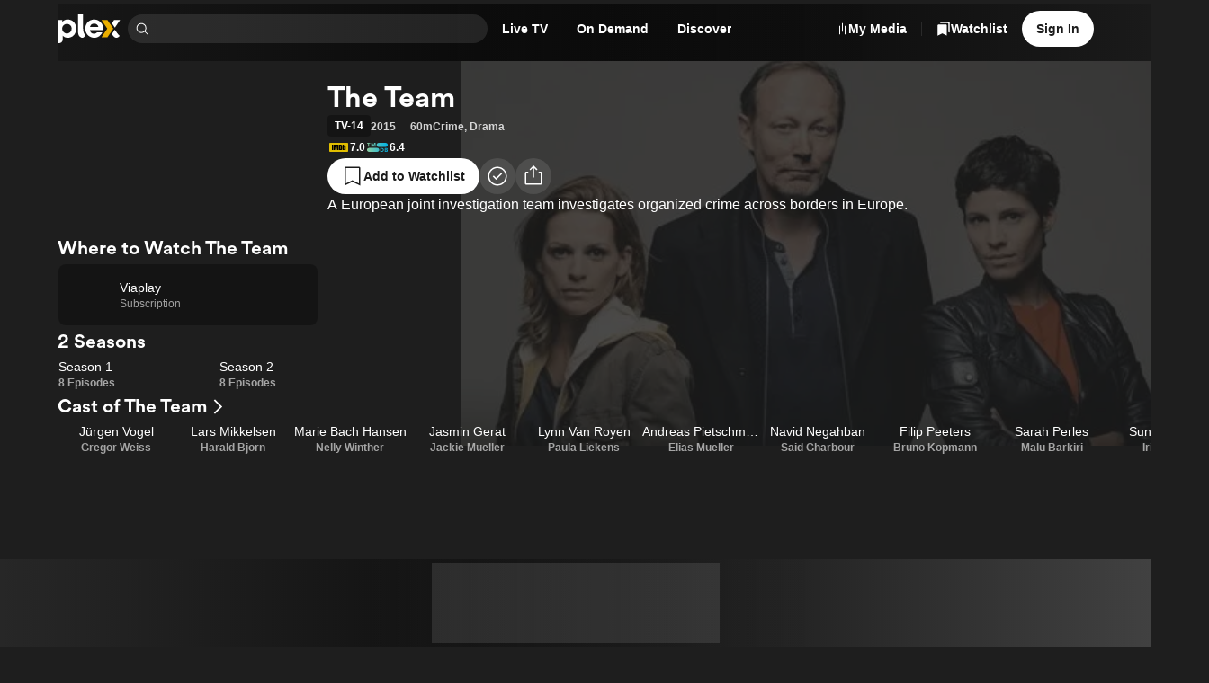

--- FILE ---
content_type: text/html; charset=utf-8
request_url: https://watch.plex.tv/show/the-team
body_size: 76190
content:
<!DOCTYPE html><html lang="en"><head><meta charSet="utf-8"/><meta name="viewport" content="width=device-width, initial-scale=1"/><link rel="preload" as="image" imageSrcSet="https://images.plex.tv/photo?size=small-120&amp;scale=2&amp;url=https%3A%2F%2Fimage.tmdb.org%2Ft%2Fp%2Foriginal%2FirP5xCx0gqny2kRmAwYM9vbGB0N.jpg 240w, https://images.plex.tv/photo?size=medium-360&amp;scale=1&amp;url=https%3A%2F%2Fimage.tmdb.org%2Ft%2Fp%2Foriginal%2FirP5xCx0gqny2kRmAwYM9vbGB0N.jpg 360w, https://images.plex.tv/photo?size=medium-240&amp;scale=2&amp;url=https%3A%2F%2Fimage.tmdb.org%2Ft%2Fp%2Foriginal%2FirP5xCx0gqny2kRmAwYM9vbGB0N.jpg 480w, https://images.plex.tv/photo?size=medium-360&amp;scale=2&amp;url=https%3A%2F%2Fimage.tmdb.org%2Ft%2Fp%2Foriginal%2FirP5xCx0gqny2kRmAwYM9vbGB0N.jpg 720w, https://images.plex.tv/photo?size=large-480&amp;scale=2&amp;url=https%3A%2F%2Fimage.tmdb.org%2Ft%2Fp%2Foriginal%2FirP5xCx0gqny2kRmAwYM9vbGB0N.jpg 960w, https://images.plex.tv/photo?size=large-1280&amp;scale=1&amp;url=https%3A%2F%2Fimage.tmdb.org%2Ft%2Fp%2Foriginal%2FirP5xCx0gqny2kRmAwYM9vbGB0N.jpg 1280w, https://images.plex.tv/photo?size=large-720&amp;scale=2&amp;url=https%3A%2F%2Fimage.tmdb.org%2Ft%2Fp%2Foriginal%2FirP5xCx0gqny2kRmAwYM9vbGB0N.jpg 1440w, https://images.plex.tv/photo?size=large-1920&amp;scale=1&amp;url=https%3A%2F%2Fimage.tmdb.org%2Ft%2Fp%2Foriginal%2FirP5xCx0gqny2kRmAwYM9vbGB0N.jpg 1920w" imageSizes="(min-width: 1201px) 30vw, 50vw"/><link rel="stylesheet" href="/_next/static/chunks/126c08376756ae27.css" data-precedence="next"/><link rel="stylesheet" href="/_next/static/chunks/5ebb09ef8ff6b31f.css" data-precedence="next"/><link rel="stylesheet" href="/_next/static/chunks/7c4c8029a6380e2f.css" data-precedence="next"/><link rel="stylesheet" href="/_next/static/chunks/59c930b6a3c6c6ad.css" data-precedence="next"/><link rel="stylesheet" href="/_next/static/chunks/c656f2d425ed8662.css" data-precedence="next"/><link rel="stylesheet" href="/_next/static/chunks/4858f52bf4cf91e7.css" data-precedence="next"/><link rel="stylesheet" href="/_next/static/chunks/1cc630d97a8d5602.css" data-precedence="next"/><link rel="stylesheet" href="/_next/static/chunks/72400f269e5719c6.css" data-precedence="next"/><link rel="stylesheet" href="/_next/static/chunks/27565db51ec7c29c.css" data-precedence="next"/><link rel="stylesheet" href="/_next/static/chunks/f0ab7900c5a98a22.css" data-precedence="next"/><link rel="stylesheet" href="/_next/static/chunks/373a05abd87672c9.css" data-precedence="next"/><link rel="stylesheet" href="/_next/static/chunks/93728800bbcbb2c8.css" data-precedence="next"/><link rel="stylesheet" href="/_next/static/chunks/a5cbdf34f5a71655.css" data-precedence="next"/><link rel="stylesheet" href="/_next/static/chunks/2d5bfb3179384155.css" data-precedence="next"/><link rel="stylesheet" href="/_next/static/chunks/2372217345d38ac5.css" data-precedence="next"/><link rel="stylesheet" href="/_next/static/chunks/8d56db57fcc5753b.css" data-precedence="next"/><link rel="stylesheet" href="/_next/static/chunks/039f5b539a827624.css" data-precedence="next"/><link rel="stylesheet" href="/_next/static/chunks/a01476d78b19bf49.css" data-precedence="next"/><link rel="stylesheet" href="/_next/static/chunks/2a1dfde26646338e.css" data-precedence="next"/><link rel="stylesheet" href="/_next/static/chunks/87e4ad5e9eaa1403.css" data-precedence="next"/><link rel="stylesheet" href="/_next/static/chunks/9635e0aaa39303f2.css" data-precedence="next"/><link rel="stylesheet" href="/_next/static/chunks/895b69d883a58245.css" data-precedence="next"/><link rel="stylesheet" href="/_next/static/chunks/8a3022d059ce9397.css" data-precedence="next"/><link rel="stylesheet" href="/_next/static/chunks/696152193930c9b5.css" data-precedence="next"/><link rel="stylesheet" href="/_next/static/chunks/67720f5ca78d2ae8.css" data-precedence="next"/><link rel="stylesheet" href="/_next/static/chunks/13cb8b3963a438fa.css" data-precedence="next"/><link rel="stylesheet" href="/_next/static/chunks/976d41c9ceb49d5e.css" data-precedence="next"/><link rel="stylesheet" href="/_next/static/chunks/bf9bbff5b23eec06.css" data-precedence="next"/><link rel="stylesheet" href="/_next/static/chunks/7a0602efba9f3baf.css" data-precedence="next"/><link rel="stylesheet" href="/_next/static/chunks/4f3aa2fcaef64bdb.css" data-precedence="next"/><link rel="stylesheet" href="/_next/static/chunks/fd48620f022526f4.css" data-precedence="next"/><link rel="stylesheet" href="/_next/static/chunks/b121f753fc06b6d6.css" data-precedence="next"/><link rel="stylesheet" href="/_next/static/chunks/c171c8317119edd3.css" data-precedence="next"/><link rel="stylesheet" href="/_next/static/chunks/01261020740754f2.css" data-precedence="next"/><link rel="stylesheet" href="/_next/static/chunks/2cb06ddc3b3ffb1f.css" data-precedence="next"/><link rel="stylesheet" href="/_next/static/chunks/2726981d3c131281.css" data-precedence="next"/><link rel="preload" as="script" fetchPriority="low" href="/_next/static/chunks/636a8dcb6dfa905d.js"/><script src="/_next/static/chunks/0e674ab9120aa31d.js" async=""></script><script src="/_next/static/chunks/d57222bd22e4c62a.js" async=""></script><script src="/_next/static/chunks/4d1c452c98cdf791.js" async=""></script><script src="/_next/static/chunks/beea3e55a917c66b.js" async=""></script><script src="/_next/static/chunks/turbopack-63eceea8d4676b08.js" async=""></script><script src="/_next/static/chunks/fa39bd5afb65b240.js" async=""></script><script src="/_next/static/chunks/d846dc0e4ebb826f.js" async=""></script><script src="/_next/static/chunks/6fec19f0e46b4aeb.js" async=""></script><script src="/_next/static/chunks/1fa6b35089cbca68.js" async=""></script><script src="/_next/static/chunks/fbc24a96ec4a1610.js" async=""></script><script src="/_next/static/chunks/143254762d70b036.js" async=""></script><script src="/_next/static/chunks/0e47f001ba6bb0b3.js" async=""></script><script src="/_next/static/chunks/ac25fa246d4e840c.js" async=""></script><script src="/_next/static/chunks/d829a9d5db7c77ab.js" async=""></script><script src="/_next/static/chunks/17945458da172821.js" async=""></script><script src="/_next/static/chunks/0c024e251692b3b4.js" async=""></script><script src="/_next/static/chunks/a5fabdfb4b6c3e25.js" async=""></script><script src="/_next/static/chunks/bdbb11187dfb8bd8.js" async=""></script><script src="/_next/static/chunks/d79dfc95ebcd638b.js" async=""></script><script src="/_next/static/chunks/7288c97ad78c1110.js" async=""></script><script src="/_next/static/chunks/79e2d1bfd74bdc80.js" async=""></script><script src="/_next/static/chunks/b44ef09ab822e1a6.js" async=""></script><script src="/_next/static/chunks/2bfd1de43d017c4e.js" async=""></script><script src="/_next/static/chunks/ac8693a2b9f8a1a0.js" async=""></script><script src="/_next/static/chunks/250dfe0e182e8d51.js" async=""></script><script src="/_next/static/chunks/ae50bd08e92ee519.js" async=""></script><script src="/_next/static/chunks/3dbee56f94ddfd6e.js" async=""></script><script src="/_next/static/chunks/2f8afe2327b2b185.js" async=""></script><script src="/_next/static/chunks/0d3be424251d79c0.js" async=""></script><script src="/_next/static/chunks/bcd4616ac5d16b46.js" async=""></script><script src="/_next/static/chunks/8d2c009f37fc894b.js" async=""></script><script src="/_next/static/chunks/05a088168830169f.js" async=""></script><script src="/_next/static/chunks/3e940a80ff2517cb.js" async=""></script><script src="/_next/static/chunks/a073a584ae8bcc8b.js" async=""></script><script src="/_next/static/chunks/efb6bb196ec3452a.js" async=""></script><link rel="preload" href="//accounts.google.com/gsi/client" as="script"/><link rel="preload" href="//www.gstatic.com/cv/js/sender/v1/cast_sender.js?loadCastFramework=1" as="script"/><link rel="preload" href="//js.sentry-cdn.com/eb76eae607a34d13b8a50419d1ffaee2.min.js" as="script"/><meta name="next-size-adjust" content=""/><link as="font" crossorigin="anonymous" href="https://website-static.plex.tv/fonts/plexcircular-bold.woff2" rel="preload" type="font/woff2"/><meta content="1405987639482438" property="fb:app_id"/><meta name="theme-color" content="#000000"/><meta name="color-scheme" content="dark light"/><title>Watch The Team (2015) TV Series Online - Plex</title><meta name="description" content="Where to watch The Team (2015) starring Jürgen Vogel, Lars Mikkelsen, Marie Bach Hansen and directed by Kasper Gaardsøe."/><meta name="application-name" content="Plex"/><link rel="manifest" href="/manifest.json"/><meta name="google-play-app" content="app-id=com.plexapp.android"/><link rel="canonical" href="https://watch.plex.tv/show/the-team"/><meta name="apple-itunes-app" content="app-id=383457673"/><meta name="mobile-web-app-capable" content="yes"/><meta name="apple-mobile-web-app-title" content="Plex"/><link href="/splashscreens/iPhone_15_Pro_Max__iPhone_15_Plus__iPhone_14_Pro_Max_landscape.png" media="screen and (device-width: 430px) and (device-height: 932px) and (-webkit-device-pixel-ratio: 3) and (orientation: landscape)" rel="apple-touch-startup-image"/><link href="/splashscreens/iPhone_15_Pro__iPhone_15__iPhone_14_Pro_landscape.png" media="screen and (device-width: 393px) and (device-height: 852px) and (-webkit-device-pixel-ratio: 3) and (orientation: landscape)" rel="apple-touch-startup-image"/><link href="/splashscreens/iPhone_14_Plus__iPhone_13_Pro_Max__iPhone_12_Pro_Max_landscape.png" media="screen and (device-width: 428px) and (device-height: 926px) and (-webkit-device-pixel-ratio: 3) and (orientation: landscape)" rel="apple-touch-startup-image"/><link href="/splashscreens/iPhone_14__iPhone_13_Pro__iPhone_13__iPhone_12_Pro__iPhone_12_landscape.png" media="screen and (device-width: 390px) and (device-height: 844px) and (-webkit-device-pixel-ratio: 3) and (orientation: landscape)" rel="apple-touch-startup-image"/><link href="/splashscreens/iPhone_13_mini__iPhone_12_mini__iPhone_11_Pro__iPhone_XS__iPhone_X_landscape.png" media="screen and (device-width: 375px) and (device-height: 812px) and (-webkit-device-pixel-ratio: 3) and (orientation: landscape)" rel="apple-touch-startup-image"/><link href="/splashscreens/iPhone_11_Pro_Max__iPhone_XS_Max_landscape.png" media="screen and (device-width: 414px) and (device-height: 896px) and (-webkit-device-pixel-ratio: 3) and (orientation: landscape)" rel="apple-touch-startup-image"/><link href="/splashscreens/iPhone_11__iPhone_XR_landscape.png" media="screen and (device-width: 414px) and (device-height: 896px) and (-webkit-device-pixel-ratio: 2) and (orientation: landscape)" rel="apple-touch-startup-image"/><link href="/splashscreens/iPhone_8_Plus__iPhone_7_Plus__iPhone_6s_Plus__iPhone_6_Plus_landscape.png" media="screen and (device-width: 414px) and (device-height: 736px) and (-webkit-device-pixel-ratio: 3) and (orientation: landscape)" rel="apple-touch-startup-image"/><link href="/splashscreens/iPhone_8__iPhone_7__iPhone_6s__iPhone_6__4.7__iPhone_SE_landscape.png" media="screen and (device-width: 375px) and (device-height: 667px) and (-webkit-device-pixel-ratio: 2) and (orientation: landscape)" rel="apple-touch-startup-image"/><link href="/splashscreens/4__iPhone_SE__iPod_touch_5th_generation_and_later_landscape.png" media="screen and (device-width: 320px) and (device-height: 568px) and (-webkit-device-pixel-ratio: 2) and (orientation: landscape)" rel="apple-touch-startup-image"/><link href="/splashscreens/12.9__iPad_Pro_landscape.png" media="screen and (device-width: 1024px) and (device-height: 1366px) and (-webkit-device-pixel-ratio: 2) and (orientation: landscape)" rel="apple-touch-startup-image"/><link href="/splashscreens/11__iPad_Pro__10.5__iPad_Pro_landscape.png" media="screen and (device-width: 834px) and (device-height: 1194px) and (-webkit-device-pixel-ratio: 2) and (orientation: landscape)" rel="apple-touch-startup-image"/><link href="/splashscreens/10.9__iPad_Air_landscape.png" media="screen and (device-width: 820px) and (device-height: 1180px) and (-webkit-device-pixel-ratio: 2) and (orientation: landscape)" rel="apple-touch-startup-image"/><link href="/splashscreens/10.5__iPad_Air_landscape.png" media="screen and (device-width: 834px) and (device-height: 1112px) and (-webkit-device-pixel-ratio: 2) and (orientation: landscape)" rel="apple-touch-startup-image"/><link href="/splashscreens/10.2__iPad_landscape.png" media="screen and (device-width: 810px) and (device-height: 1080px) and (-webkit-device-pixel-ratio: 2) and (orientation: landscape)" rel="apple-touch-startup-image"/><link href="/splashscreens/9.7__iPad_Pro__7.9__iPad_mini__9.7__iPad_Air__9.7__iPad_landscape.png" media="screen and (device-width: 768px) and (device-height: 1024px) and (-webkit-device-pixel-ratio: 2) and (orientation: landscape)" rel="apple-touch-startup-image"/><link href="/splashscreens/8.3__iPad_Mini_landscape.png" media="screen and (device-width: 744px) and (device-height: 1133px) and (-webkit-device-pixel-ratio: 2) and (orientation: landscape)" rel="apple-touch-startup-image"/><link href="/splashscreens/iPhone_15_Pro_Max__iPhone_15_Plus__iPhone_14_Pro_Max_portrait.png" media="screen and (device-width: 430px) and (device-height: 932px) and (-webkit-device-pixel-ratio: 3) and (orientation: portrait)" rel="apple-touch-startup-image"/><link href="/splashscreens/iPhone_15_Pro__iPhone_15__iPhone_14_Pro_portrait.png" media="screen and (device-width: 393px) and (device-height: 852px) and (-webkit-device-pixel-ratio: 3) and (orientation: portrait)" rel="apple-touch-startup-image"/><link href="/splashscreens/iPhone_14_Plus__iPhone_13_Pro_Max__iPhone_12_Pro_Max_portrait.png" media="screen and (device-width: 428px) and (device-height: 926px) and (-webkit-device-pixel-ratio: 3) and (orientation: portrait)" rel="apple-touch-startup-image"/><link href="/splashscreens/iPhone_14__iPhone_13_Pro__iPhone_13__iPhone_12_Pro__iPhone_12_portrait.png" media="screen and (device-width: 390px) and (device-height: 844px) and (-webkit-device-pixel-ratio: 3) and (orientation: portrait)" rel="apple-touch-startup-image"/><link href="/splashscreens/iPhone_13_mini__iPhone_12_mini__iPhone_11_Pro__iPhone_XS__iPhone_X_portrait.png" media="screen and (device-width: 375px) and (device-height: 812px) and (-webkit-device-pixel-ratio: 3) and (orientation: portrait)" rel="apple-touch-startup-image"/><link href="/splashscreens/iPhone_11_Pro_Max__iPhone_XS_Max_portrait.png" media="screen and (device-width: 414px) and (device-height: 896px) and (-webkit-device-pixel-ratio: 3) and (orientation: portrait)" rel="apple-touch-startup-image"/><link href="/splashscreens/iPhone_11__iPhone_XR_portrait.png" media="screen and (device-width: 414px) and (device-height: 896px) and (-webkit-device-pixel-ratio: 2) and (orientation: portrait)" rel="apple-touch-startup-image"/><link href="/splashscreens/iPhone_8_Plus__iPhone_7_Plus__iPhone_6s_Plus__iPhone_6_Plus_portrait.png" media="screen and (device-width: 414px) and (device-height: 736px) and (-webkit-device-pixel-ratio: 3) and (orientation: portrait)" rel="apple-touch-startup-image"/><link href="/splashscreens/iPhone_8__iPhone_7__iPhone_6s__iPhone_6__4.7__iPhone_SE_portrait.png" media="screen and (device-width: 375px) and (device-height: 667px) and (-webkit-device-pixel-ratio: 2) and (orientation: portrait)" rel="apple-touch-startup-image"/><link href="/splashscreens/4__iPhone_SE__iPod_touch_5th_generation_and_later_portrait.png" media="screen and (device-width: 320px) and (device-height: 568px) and (-webkit-device-pixel-ratio: 2) and (orientation: portrait)" rel="apple-touch-startup-image"/><link href="/splashscreens/12.9__iPad_Pro_portrait.png" media="screen and (device-width: 1024px) and (device-height: 1366px) and (-webkit-device-pixel-ratio: 2) and (orientation: portrait)" rel="apple-touch-startup-image"/><link href="/splashscreens/11__iPad_Pro__10.5__iPad_Pro_portrait.png" media="screen and (device-width: 834px) and (device-height: 1194px) and (-webkit-device-pixel-ratio: 2) and (orientation: portrait)" rel="apple-touch-startup-image"/><link href="/splashscreens/10.9__iPad_Air_portrait.png" media="screen and (device-width: 820px) and (device-height: 1180px) and (-webkit-device-pixel-ratio: 2) and (orientation: portrait)" rel="apple-touch-startup-image"/><link href="/splashscreens/10.5__iPad_Air_portrait.png" media="screen and (device-width: 834px) and (device-height: 1112px) and (-webkit-device-pixel-ratio: 2) and (orientation: portrait)" rel="apple-touch-startup-image"/><link href="/splashscreens/10.2__iPad_portrait.png" media="screen and (device-width: 810px) and (device-height: 1080px) and (-webkit-device-pixel-ratio: 2) and (orientation: portrait)" rel="apple-touch-startup-image"/><link href="/splashscreens/9.7__iPad_Pro__7.9__iPad_mini__9.7__iPad_Air__9.7__iPad_portrait.png" media="screen and (device-width: 768px) and (device-height: 1024px) and (-webkit-device-pixel-ratio: 2) and (orientation: portrait)" rel="apple-touch-startup-image"/><link href="/splashscreens/8.3__iPad_Mini_portrait.png" media="screen and (device-width: 744px) and (device-height: 1133px) and (-webkit-device-pixel-ratio: 2) and (orientation: portrait)" rel="apple-touch-startup-image"/><meta name="apple-mobile-web-app-status-bar-style" content="black-translucent"/><meta property="og:title" content="The Team"/><meta property="og:description" content="A European joint investigation team investigates organized crime across borders in Europe."/><meta property="og:url" content="https://watch.plex.tv/show/the-team"/><meta property="og:site_name" content="Plex.tv"/><meta property="og:image" content="https://images.plex.tv/photo?size=large-1280&amp;url=https%3A%2F%2Fmetadata-static.plex.tv%2Fc%2Fgracenote%2Fcae11ef2458fc81041ae2a8064d939aa.jpg"/><meta property="og:image:alt" content="Poster of The Team"/><meta property="og:type" content="video.tv_show"/><meta name="twitter:card" content="summary_large_image"/><meta name="twitter:site" content="@plex"/><meta name="twitter:creator" content="@plex"/><meta name="twitter:title" content="The Team"/><meta name="twitter:description" content="A European joint investigation team investigates organized crime across borders in Europe."/><meta name="twitter:image" content="https://images.plex.tv/photo?size=large-1280&amp;url=https%3A%2F%2Fmetadata-static.plex.tv%2Fc%2Fgracenote%2Fcae11ef2458fc81041ae2a8064d939aa.jpg"/><meta name="twitter:image:alt" content="Poster of The Team"/><link rel="icon" href="/icons/favicon.ico"/><link rel="apple-touch-icon" href="/icons/plex-76.png" sizes="76x76"/><link rel="apple-touch-icon" href="/icons/plex-120.png" sizes="120x120"/><link rel="apple-touch-icon" href="/icons/plex-152.png" sizes="152x152"/><link rel="apple-touch-icon" href="/icons/plex-167.png" sizes="167x167"/><link rel="apple-touch-icon" href="/icons/plex-180.png" sizes="180x180"/><link rel="icon" href="/icons/icon-192x192.png" sizes="192x192"/><link rel="icon" href="/icons/icon-256x256.png" sizes="256x256"/><link rel="icon" href="/icons/icon-384x384.png" sizes="384x384"/><link rel="icon" href="/icons/icon-512x512.png" sizes="512x512"/><script src="/_next/static/chunks/a6dad97d9634a72d.js" noModule=""></script></head><body class="inter_d2a0c819-module__cprLFG__className _1f8cur00 react-chroma-dark inter_d2a0c819-module__cprLFG__variable"><div hidden=""><!--$--><!--/$--></div><div class="layout-module__KkKiua__app"><div class="_6yepka0 _6yepka2"></div><header class="NavBar-module__OAiwia__navBar"><div class="_6yepka0 _6yepka3 _6yepka2"></div><nav class="_13usayk0 det6jp8 det6jp1o det6jpk det6jp1k det6jp1c det6jp14 det6jp28"><ul class="_13usayk0 det6jp8 det6jp1w det6jpg det6jp1k det6jp1c det6jp14 det6jp3w det6jp3l det6jp28"><li class="_13usayk0 det6jp8 det6jp1o det6jpk det6jp1g det6jp1c det6jp14 det6jp28 det6jpbg det6jpbp"><a aria-disabled="false" aria-label="Home" class="_1r6wp5u0 _1ibfqem2 _1ibfqem1 _1ibfqemd _1ibfqemj t432yj0 _1ibfqem4 _1ibfqemn det6jp2g det6jp1g det6jp18" href="/"><div class="_13usayk0 det6jp8 det6jp1w det6jpg det6jp1g det6jp1c det6jp14 det6jp3k det6jp2g"><svg aria-hidden="true" class="dy73tx0 dy73tx1 dy73tx3 det6jp5s" fill="currentColor" height="48" viewBox="0 0 105 48" width="105" xmlns="http://www.w3.org/2000/svg"><path d="M17.113 8.58569C12.9921 8.58569 10.3029 9.78804 8.01351 12.5924V9.50146H0V47.619C0 47.619 0.162684 47.6955 0.545152 47.7773C1.13879 47.9045 4.06709 48.58 6.25631 46.7086C8.15034 45.0882 8.5856 43.2125 8.5856 41.0534V35.5438C10.875 38.0045 13.5081 39.0355 17.1712 39.0355C25.0694 39.0355 31.1361 32.6251 31.1361 24.0967C31.1361 14.9971 25.2978 8.58677 17.113 8.58677V8.58569ZM15.5519 31.8613C11.1454 31.8613 7.62135 28.2111 7.62135 23.7422C7.62135 19.2732 11.7466 15.8741 15.5519 15.8741C20.0209 15.8741 23.4825 19.3368 23.4825 23.8047C23.4825 28.2726 20.0209 31.8613 15.5519 31.8613V31.8613Z" fill="white"></path><path d="M42.5294 23.2691C42.5294 26.5691 42.8946 30.5737 46.1483 34.9533C46.2118 35.0384 46.3896 35.2528 46.3896 35.2528C45.0741 37.5109 43.4171 39.03 41.2462 39.03C39.5332 39.03 37.8611 38.124 36.4681 36.5445C34.9791 34.8563 34.2681 32.652 34.2681 30.3572V0H42.5315L42.5283 23.2691H42.5294Z" fill="white"></path><path d="M83.2283 38.1208H73.2884L82.9363 23.8186L73.2884 9.50464H83.2283L92.8751 23.8186L83.2283 38.1208Z" fill="#EBAF00"></path><path d="M95.5265 22.1972L104.15 9.50464H94.1712L90.5361 14.7935L95.5265 22.1972Z" fill="white"></path><path d="M90.5361 32.8965C90.5383 32.903 92.2276 35.2527 92.2276 35.2527C93.8587 37.8104 95.951 39.0257 98.4451 39.0354C101.032 38.9891 102.874 36.6964 103.55 35.8927C103.55 35.8916 102.273 34.7679 100.691 32.89C98.5378 30.3324 95.6364 25.6856 95.5265 25.4863L90.5372 32.8976L90.5361 32.8965Z" fill="white"></path><path d="M65.8599 29.8906C64.1975 31.4237 63.0641 32.3115 60.7014 32.3115C56.5148 32.3115 54.1682 29.3897 53.8246 26.1274H75.8687C76.0077 25.6813 76.0982 25.1265 76.0982 24.2096C76.0982 15.2814 69.5726 8.58447 60.988 8.58447C52.4035 8.58447 46.1073 15.3956 46.1073 23.9231C46.1073 32.4505 52.8032 39.0332 61.1604 39.0332C66.9955 39.0332 72.0333 35.6945 74.8032 29.8896H65.861L65.8599 29.8906ZM61.0419 15.345C64.692 15.345 67.4232 17.7529 68.0524 20.8999H54.095C54.8502 17.5644 57.3918 15.345 61.043 15.345H61.0419Z" fill="white"></path></svg></div></a></li><li class="_13usayk0 det6jp8 det6jp1o det6jpk det6jp1k det6jp1c det6jp14 det6jp28" style="max-width:400px"><div class="Search-module__31h-Vq__searchContainer" data-testid="universalSearch" id="universalSearch-container"><span style="position:absolute;border:0;width:1px;height:1px;padding:0;margin:-1px;overflow:hidden;clip:rect(0, 0, 0, 0);white-space:nowrap;word-wrap:normal"><label id="universalSearch-label" for="universalSearch-input">Find Movies &amp; TV</label></span><div class="_7k2xoz9" style="max-width:100%"><span class="_7k2xoze"><svg aria-hidden="true" class="dy73tx0 dy73tx1 dy73tx3 det6jp5w det6jp5x det6jp62" fill="currentColor" height="48" viewBox="0 0 48 48" width="48" xmlns="http://www.w3.org/2000/svg"><path d="M45.5 43.3788L34.1718 32.0507C36.8939 28.7827 38.2513 24.5911 37.9616 20.3479C37.672 16.1046 35.7575 12.1364 32.6166 9.26865C29.4757 6.40093 25.35 4.85455 21.098 4.95117C16.846 5.04779 12.7948 6.77999 9.78742 9.78742C6.77999 12.7948 5.04779 16.846 4.95117 21.098C4.85455 25.35 6.40093 29.4757 9.26865 32.6166C12.1364 35.7575 16.1046 37.672 20.3479 37.9616C24.5911 38.2513 28.7827 36.8939 32.0507 34.1718L43.3788 45.5L45.5 43.3788ZM7.99999 21.5C7.99999 18.8299 8.79175 16.2199 10.2751 13.9998C11.7585 11.7797 13.867 10.0494 16.3338 9.02762C18.8006 8.00583 21.515 7.73849 24.1337 8.25939C26.7525 8.78029 29.1579 10.066 31.0459 11.954C32.9339 13.8421 34.2197 16.2475 34.7406 18.8663C35.2615 21.485 34.9941 24.1994 33.9724 26.6662C32.9506 29.133 31.2202 31.2414 29.0002 32.7248C26.7801 34.2082 24.17 35 21.5 35C17.9208 34.996 14.4893 33.5724 11.9584 31.0415C9.42755 28.5107 8.00396 25.0792 7.99999 21.5Z" fill="currentColor"></path></svg></span><input aria-activedescendant="" aria-autocomplete="list" aria-controls="universalSearch-menu" aria-expanded="false" aria-labelledby="universalSearch-label" autoComplete="off" id="universalSearch-input" role="combobox" autoCapitalize="none" autoCorrect="off" class="_7k2xozf" type="search" value=""/></div></div></li><li><div class="det6jp0 det6jp1 det6jp6 det6jp7"><a id="navMenuLiveTV" aria-disabled="false" class="_1r6wp5u0 _1ibfqem2 _1ibfqem1 _1ibfqemc t432yj0 _1ibfqem4 _1ibfqemp det6jp2g det6jp1g det6jp1c" href="/live-tv"><span class="dnbk0g0 dnbk0gh dnbk0ge dnbk0gr dnbk0gn det6jp1g det6jp1c det6jpn8" title="Live TV">Live TV</span></a></div></li><li><div class="det6jp0 det6jp1 det6jp6 det6jp7"><a id="navMenuOnDemand" aria-disabled="false" class="_1r6wp5u0 _1ibfqem2 _1ibfqem1 _1ibfqemc t432yj0 _1ibfqem4 _1ibfqemp det6jp2g det6jp1g det6jp1c" href="/on-demand"><span class="dnbk0g0 dnbk0gh dnbk0ge dnbk0gr dnbk0gn det6jp1g det6jp1c det6jpn8" title="On Demand">On Demand</span></a></div></li><li><div class="det6jp0 det6jp1 det6jp6 det6jp7"><a aria-disabled="false" class="_1r6wp5u0 _1ibfqem2 _1ibfqem1 _1ibfqemc t432yj0 _1ibfqem4 _1ibfqemp det6jp2g det6jp1g det6jp1c" href="/discover"><span class="dnbk0g0 dnbk0gh dnbk0ge dnbk0gr dnbk0gn det6jp1g det6jp1c det6jpn8" title="Discover">Discover</span></a></div></li></ul></nav><div class="_1f8cur00 react-chroma-light NavMenu-module__Uil70W__container"><div class="NavMenu-module__Uil70W__arrow" style="transition-property:none"></div><div class="NavMenu-module__Uil70W__menu" style="transition-property:none"><div aria-hidden="true" aria-labelledby="navMenuOnDemand" class="NavMenuContent-module__nHytaa__section" data-testid="navMenuSection-navMenuOnDemand" role="dialog"><span data-focus-scope-start="true" hidden=""></span><div class="_13usayk0 det6jp8 det6jp1o det6jpg det6jp1g det6jp1c det6jp14 det6jp28"><div class="NavMenuContentList-module__mhkbFW__container NavMenuContentList-module__mhkbFW__s NavMenuContentList-module__mhkbFW__tinted"><div class="dnbk0g0 dnbk0gi dnbk0gb dnbk0gn det6jp1g det6jp1c det6jpn8"><div class="_13usayk0 det6jp8 det6jp1o det6jpk det6jp1g det6jp1c det6jp14 det6jp3k det6jp28"><div class="NavMenuContentListHeading-module__T4aqIG__heading"><h3 class="dnbk0g0 dnbk0gk dnbk0g8 dnbk0gn det6jp1g det6jp1c det6jpn8">Explore</h3></div><ul class="NavMenuContentList-module__mhkbFW__grid"><li class="_13usayk0 det6jp8 det6jp1o det6jpk det6jp1g det6jp1c det6jp14 det6jp28"><a aria-disabled="false" class="_1r6wp5u0 NavMenuContentListItem-module__l1axXa__link NavMenuContentListItem-module__l1axXa__s" tabindex="-1" href="/on-demand"><span class="_13usayk0 det6jpc det6jp1w det6jpg det6jp1g det6jp1c det6jp14 det6jp3c det6jp28"><span class="_13usayk0 det6jpc det6jp1o det6jpk det6jp1g det6jp1c det6jp14 det6jp28"><span class="dnbk0g0 dnbk0gj dnbk0g1 dnbk0gn det6jp1g det6jp1c det6jpn8"><div class="_13usayk0 det6jp8 det6jp1w det6jpg det6jp1g det6jp1c det6jp14 det6jp3o det6jp28">Movies &amp; TV Shows</div></span></span></span></a></li><div aria-orientation="horizontal" class="cmpgut0 cmpgut4 cmpgut1 cmpgut6" role="separator" style="width:100%"></div><li class="_13usayk0 det6jp8 det6jp1o det6jpk det6jp1g det6jp1c det6jp14 det6jp28"><a aria-disabled="false" class="_1r6wp5u0 NavMenuContentListItem-module__l1axXa__link NavMenuContentListItem-module__l1axXa__s" tabindex="-1" href="/on-demand/list/trending"><span class="_13usayk0 det6jpc det6jp1w det6jpg det6jp1g det6jp1c det6jp14 det6jp3c det6jp28"><span class="_13usayk0 det6jpc det6jp1o det6jpk det6jp1g det6jp1c det6jp14 det6jp28"><span class="dnbk0g0 dnbk0gj dnbk0g1 dnbk0gn det6jp1g det6jp1c det6jpn8"><div class="_13usayk0 det6jp8 det6jp1w det6jpg det6jp1g det6jp1c det6jp14 det6jp3o det6jp28">Most Popular</div></span></span></span></a></li><li class="_13usayk0 det6jp8 det6jp1o det6jpk det6jp1g det6jp1c det6jp14 det6jp28"><a aria-disabled="false" class="_1r6wp5u0 NavMenuContentListItem-module__l1axXa__link NavMenuContentListItem-module__l1axXa__s" tabindex="-1" href="/on-demand/list/expiring"><span class="_13usayk0 det6jpc det6jp1w det6jpg det6jp1g det6jp1c det6jp14 det6jp3c det6jp28"><span class="_13usayk0 det6jpc det6jp1o det6jpk det6jp1g det6jp1c det6jp14 det6jp28"><span class="dnbk0g0 dnbk0gj dnbk0g1 dnbk0gn det6jp1g det6jp1c det6jpn8"><div class="_13usayk0 det6jp8 det6jp1w det6jpg det6jp1g det6jp1c det6jp14 det6jp3o det6jp28">Leaving Soon</div></span></span></span></a></li></ul></div></div></div><!--$?--><template id="B:0"></template><div class="_13usayk0 det6jpa0 det6jpbc det6jp8 det6jp1w det6jpk det6jp1g det6jp1c det6jp14 det6jp2g"><div aria-hidden="true" class="gaf5c41 gaf5c42 gaf5c47"></div></div><!--/$--></div><span data-focus-scope-end="true" hidden=""></span></div><div aria-hidden="true" aria-labelledby="navMenuLiveTV" class="NavMenuContent-module__nHytaa__section" data-testid="navMenuSection-navMenuLiveTV" role="dialog"><span data-focus-scope-start="true" hidden=""></span><div class="_13usayk0 det6jp8 det6jp1o det6jpg det6jp1g det6jp1c det6jp14 det6jp28"><div class="NavMenuContentList-module__mhkbFW__container NavMenuContentList-module__mhkbFW__s NavMenuContentList-module__mhkbFW__tinted"><div class="dnbk0g0 dnbk0gi dnbk0gb dnbk0gn det6jp1g det6jp1c det6jpn8"><div class="_13usayk0 det6jp8 det6jp1o det6jpk det6jp1g det6jp1c det6jp14 det6jp3k det6jp28"><div class="NavMenuContentListHeading-module__T4aqIG__heading"><h3 class="dnbk0g0 dnbk0gk dnbk0g8 dnbk0gn det6jp1g det6jp1c det6jpn8">Explore</h3></div><ul class="NavMenuContentList-module__mhkbFW__grid"><li class="_13usayk0 det6jp8 det6jp1o det6jpk det6jp1g det6jp1c det6jp14 det6jp28"><a aria-disabled="false" class="_1r6wp5u0 NavMenuContentListItem-module__l1axXa__link NavMenuContentListItem-module__l1axXa__s" tabindex="-1" href="/live-tv"><span class="_13usayk0 det6jpc det6jp1w det6jpg det6jp1g det6jp1c det6jp14 det6jp3c det6jp28"><span class="_13usayk0 det6jpc det6jp1o det6jpk det6jp1g det6jp1c det6jp14 det6jp28"><span class="dnbk0g0 dnbk0gj dnbk0g1 dnbk0gn det6jp1g det6jp1c det6jpn8"><div class="_13usayk0 det6jp8 det6jp1w det6jpg det6jp1g det6jp1c det6jp14 det6jp3o det6jp28">Browse Channels</div></span></span></span></a></li><div class="_13usayk0 det6jp8 det6jp1o det6jpk det6jp1g det6jp1c det6jp14 det6jp3k det6jp28"><div class="NavMenuContentListHeading-module__T4aqIG__heading"><h3 class="dnbk0g0 dnbk0gk dnbk0g8 dnbk0gn det6jp1g det6jp1c det6jpn8">Featured Channels</h3></div><!--$?--><template id="B:1"></template><div class="_13usayk0 det6jpa0 det6jpbc det6jp8 det6jp1w det6jpk det6jp1g det6jp1c det6jp14 det6jp2g"><div aria-hidden="true" class="gaf5c41 gaf5c42 gaf5c47"></div></div><!--/$--></div></ul></div></div></div><!--$?--><template id="B:2"></template><div class="_13usayk0 det6jpa0 det6jpbc det6jp8 det6jp1w det6jpk det6jp1g det6jp1c det6jp14 det6jp2g"><div aria-hidden="true" class="gaf5c41 gaf5c42 gaf5c47"></div></div><!--/$--></div><span data-focus-scope-end="true" hidden=""></span></div></div></div><div class="NavBar-module__OAiwia__navActions"><div class="_13usayk0 det6jp8 det6jp1w det6jpg det6jp1g det6jp1c det6jp14 det6jp3k det6jp28"><div class="det6jp0 det6jp5 det6jp6 det6jp7"><a aria-disabled="false" class="_1r6wp5u0 _1ibfqem2 _1ibfqem1 _1ibfqemc t432yj0 _1ibfqem4 _1ibfqemp det6jp2g det6jp1g det6jp1c" href="https://www.plex.tv/your-media/"><div class="_13usayk0 det6jp8 det6jp1w det6jpg det6jp1g det6jp1c det6jp14 det6jp3k det6jp2g"><svg aria-hidden="true" class="dy73tx0 dy73tx1 dy73tx3 det6jp6s" fill="currentColor" height="48" viewBox="0 0 48 48" width="48" xmlns="http://www.w3.org/2000/svg"><path d="M27 34L27 5H30L30 34H27Z" fill="currentColor"></path><path d="M9 43V14H12L12 43H9Z" fill="currentColor"></path><path d="M36 43L36 14H39L39 43H36Z" fill="currentColor"></path><path d="M18 14L18 43H21L21 14H18Z" fill="currentColor"></path></svg><span class="dnbk0g0 dnbk0gh dnbk0ge dnbk0gr dnbk0gn det6jp1g det6jp1c det6jpn8" title="My Media">My Media</span></div></a><div aria-orientation="vertical" class="cmpgut0 cmpgut4 cmpgut2 cmpgut8" role="separator" style="height:16px"></div></div><div class="det6jp0 det6jp1 det6jp2 det6jp7"><a aria-disabled="false" class="_1r6wp5u0 _1ibfqem2 _1ibfqem1 _1ibfqemc t432yj0 _1ibfqem4 _1ibfqemp det6jp2g det6jp1g det6jp1c" href="/watchlist/all"><div class="_13usayk0 det6jp8 det6jp1w det6jpg det6jp1g det6jp1c det6jp14 det6jp3k det6jp2g"><svg aria-hidden="true" class="dy73tx0 dy73tx1 dy73tx3 det6jp5w det6jp5x det6jp62" fill="currentColor" height="48" viewBox="0 0 48 48" width="48" xmlns="http://www.w3.org/2000/svg"><path d="M32.1323 10H6.63741C5.93792 10 5.26709 10.2784 4.77248 10.7741C4.27787 11.2697 4 11.9419 4 12.6429V47L19.3849 39.5119L34.7697 47V12.6429C34.7697 11.9419 34.4919 11.2697 33.9973 10.7741C33.5027 10.2784 32.8318 10 32.1323 10Z" fill="currentColor"></path><path clip-rule="evenodd" d="M15.5544 1H41.3326C42.0399 1 42.7182 1.26904 43.2183 1.74792C43.7184 2.22681 43.9993 2.87632 43.9993 3.55357V36.75L39.5561 34.6834V7.96396C39.5561 7.26619 39.2752 6.59699 38.7751 6.1036C38.275 5.6102 37.5967 5.33301 36.8894 5.33301H12.8877V3.55357C12.8877 2.87632 13.1687 2.22681 13.6688 1.74792C14.1689 1.26904 14.8472 1 15.5544 1Z" fill="currentColor" fill-rule="evenodd"></path></svg><span class="dnbk0g0 dnbk0gh dnbk0ge dnbk0gr dnbk0gn det6jp1g det6jp1c det6jpn8" title="Watchlist">Watchlist</span></div></a></div><div class="det6jp4 det6jp5 det6jp6 det6jp3"><a aria-disabled="false" aria-label="Watchlist" class="_1r6wp5u0 _1ibfqem2 _1ibfqem1 _1ibfqemc _1ibfqemj t432yj0 _1ibfqem4 _1ibfqemn det6jp2g det6jp1g det6jp18" href="/watchlist/all"><div class="_13usayk0 det6jp8 det6jp1w det6jpg det6jp1g det6jp1c det6jp14 det6jp3k det6jp2g"><svg aria-hidden="true" class="dy73tx0 dy73tx1 dy73tx3 det6jp5w det6jp5x det6jp62" fill="currentColor" height="48" viewBox="0 0 48 48" width="48" xmlns="http://www.w3.org/2000/svg"><path d="M32.1323 10H6.63741C5.93792 10 5.26709 10.2784 4.77248 10.7741C4.27787 11.2697 4 11.9419 4 12.6429V47L19.3849 39.5119L34.7697 47V12.6429C34.7697 11.9419 34.4919 11.2697 33.9973 10.7741C33.5027 10.2784 32.8318 10 32.1323 10Z" fill="currentColor"></path><path clip-rule="evenodd" d="M15.5544 1H41.3326C42.0399 1 42.7182 1.26904 43.2183 1.74792C43.7184 2.22681 43.9993 2.87632 43.9993 3.55357V36.75L39.5561 34.6834V7.96396C39.5561 7.26619 39.2752 6.59699 38.7751 6.1036C38.275 5.6102 37.5967 5.33301 36.8894 5.33301H12.8877V3.55357C12.8877 2.87632 13.1687 2.22681 13.6688 1.74792C14.1689 1.26904 14.8472 1 15.5544 1Z" fill="currentColor" fill-rule="evenodd"></path></svg></div></a></div><div class="det6jp0 det6jp1 det6jp2 det6jp7"><a data-id="navBarSignInButton" aria-disabled="false" class="_1r6wp5u0 _1ibfqem2 _1ibfqem1 _1ibfqem9 t432yj0 _1ibfqem4 _1ibfqemp det6jp2g det6jp1g det6jp1c" href="/account/sign-in?forwardUrl=%2Fshow%2Fthe-team%3F"><span class="dnbk0g0 dnbk0gh dnbk0ge dnbk0gr dnbk0gn det6jp1g det6jp1c det6jpn8" title="Sign In">Sign In</span></a></div><div class="det6jp4 det6jp5 det6jp6 det6jp3"><button aria-haspopup="dialog" aria-expanded="false" aria-controls="radix-_R_5455tamivb_" data-state="closed" aria-label="Open User Menu" class="_1x9vcnm0 _1ibfqem2 _1ibfqem1 _1ibfqemc _1ibfqemj t432yj0 _1ibfqem4 _1ibfqemn det6jp2g det6jp1g det6jp18" role="button" type="button"><div class="_13usayk0 det6jp8 det6jp1w det6jpg det6jp1g det6jp1c det6jp14 det6jp3k det6jp2g"><svg aria-hidden="true" class="dy73tx0 dy73tx1 dy73tx3 det6jp5s det6jp5t det6jp5y" fill="currentColor" height="48" viewBox="0 0 48 48" width="48" xmlns="http://www.w3.org/2000/svg"><path clip-rule="evenodd" d="M19.8332 13.264C21.0666 12.4399 22.5166 12 24 12C25.9891 12 27.8968 12.7902 29.3033 14.1967C30.7098 15.6032 31.5 17.5109 31.5 19.5C31.5 20.9834 31.0601 22.4334 30.236 23.6668C29.4119 24.9001 28.2406 25.8614 26.8701 26.4291C25.4997 26.9968 23.9917 27.1453 22.5368 26.8559C21.082 26.5665 19.7456 25.8522 18.6967 24.8033C17.6478 23.7544 16.9335 22.418 16.6441 20.9632C16.3547 19.5083 16.5032 18.0003 17.0709 16.6299C17.6386 15.2594 18.5999 14.0881 19.8332 13.264ZM21.4999 23.2416C22.24 23.7361 23.11 24 24 24C25.1931 23.9986 26.3369 23.5241 27.1805 22.6805C28.0241 21.8369 28.4987 20.6931 28.5 19.5C28.5 18.61 28.2361 17.74 27.7416 16.9999C27.2472 16.2599 26.5443 15.6831 25.7221 15.3425C24.8998 15.0019 23.995 14.9128 23.1221 15.0865C22.2492 15.2601 21.4474 15.6887 20.818 16.318C20.1887 16.9474 19.7601 17.7492 19.5865 18.6221C19.4128 19.495 19.502 20.3998 19.8425 21.2221C20.1831 22.0443 20.7599 22.7471 21.4999 23.2416Z" fill="currentColor" fill-rule="evenodd"></path><path clip-rule="evenodd" d="M12.333 6.53914C15.7865 4.23163 19.8466 3 24 3C29.5676 3.00627 34.9054 5.22078 38.8423 9.15769C42.7792 13.0946 44.9937 18.4324 45 24C45 28.1534 43.7684 32.2135 41.4609 35.667C39.1534 39.1204 35.8736 41.812 32.0364 43.4015C28.1991 44.9909 23.9767 45.4068 19.9031 44.5965C15.8295 43.7862 12.0877 41.7861 9.15077 38.8492C6.21386 35.9123 4.21381 32.1705 3.40352 28.0969C2.59323 24.0233 3.0091 19.8009 4.59854 15.9636C6.18798 12.1264 8.8796 8.84665 12.333 6.53914ZM15 37.5V39.5648C17.7313 41.1596 20.8372 42 24 42C27.1628 42 30.2688 41.1596 33 39.5648V37.5C32.9987 36.3069 32.5242 35.1631 31.6805 34.3195C30.8369 33.4758 29.6931 33.0013 28.5 33H19.5C18.3069 33.0013 17.1631 33.4758 16.3195 34.3195C15.4758 35.1631 15.0013 36.3069 15 37.5ZM33.7564 32.1618C35.1572 33.5439 35.9589 35.4211 35.9888 37.3887C38.7089 34.9598 40.6272 31.762 41.4895 28.2187C42.3519 24.6754 42.1176 20.9537 40.8178 17.5465C39.518 14.1393 37.2139 11.2072 34.2107 9.13855C31.2075 7.0699 27.6467 5.96224 24 5.96224C20.3533 5.96224 16.7925 7.0699 13.7893 9.13855C10.7861 11.2072 8.48203 14.1393 7.18222 17.5465C5.88241 20.9537 5.64817 24.6754 6.51051 28.2187C7.37285 31.762 9.2911 34.9598 12.0113 37.3887C12.0411 35.4211 12.8428 33.5439 14.2436 32.1618C15.6444 30.7797 17.5322 30.0034 19.5 30H28.5C30.4679 30.0034 32.3556 30.7797 33.7564 32.1618Z" fill="currentColor" fill-rule="evenodd"></path></svg></div></button></div></div></div></header><main class="_13usayk0 det6jpao det6jpc0 det6jp80 det6jp9c det6jp8 det6jp1o det6jpk det6jp1k det6jp1c det6jp14 det6jp3w det6jp28"><div class="DetailsStack-module__ow4yEq__container"><div class="_13usayk0 det6jpa4 det6jpa5 det6jp9q det6jpbg det6jpbh det6jpb2 det6jp7g det6jp7h det6jp7e det6jp8s det6jp8t det6jp8q det6jp8 det6jp1o det6jpk det6jp1g det6jp1c det6jp14 det6jp38 det6jp39 det6jp32 det6jp28"><div class="det6jp0 det6jp5 det6jp6 det6jp7"><div class="LumaMetadataBackground-module__lQAv4q__artwork"><img alt="" loading="eager" decoding="async" data-nimg="fill" style="position:absolute;height:100%;width:100%;left:0;top:0;right:0;bottom:0;object-fit:cover;color:transparent" sizes="(min-width: 1201px) 30vw, 50vw" srcSet="https://images.plex.tv/photo?size=small-120&amp;scale=2&amp;url=https%3A%2F%2Fimage.tmdb.org%2Ft%2Fp%2Foriginal%2FirP5xCx0gqny2kRmAwYM9vbGB0N.jpg 240w, https://images.plex.tv/photo?size=medium-360&amp;scale=1&amp;url=https%3A%2F%2Fimage.tmdb.org%2Ft%2Fp%2Foriginal%2FirP5xCx0gqny2kRmAwYM9vbGB0N.jpg 360w, https://images.plex.tv/photo?size=medium-240&amp;scale=2&amp;url=https%3A%2F%2Fimage.tmdb.org%2Ft%2Fp%2Foriginal%2FirP5xCx0gqny2kRmAwYM9vbGB0N.jpg 480w, https://images.plex.tv/photo?size=medium-360&amp;scale=2&amp;url=https%3A%2F%2Fimage.tmdb.org%2Ft%2Fp%2Foriginal%2FirP5xCx0gqny2kRmAwYM9vbGB0N.jpg 720w, https://images.plex.tv/photo?size=large-480&amp;scale=2&amp;url=https%3A%2F%2Fimage.tmdb.org%2Ft%2Fp%2Foriginal%2FirP5xCx0gqny2kRmAwYM9vbGB0N.jpg 960w, https://images.plex.tv/photo?size=large-1280&amp;scale=1&amp;url=https%3A%2F%2Fimage.tmdb.org%2Ft%2Fp%2Foriginal%2FirP5xCx0gqny2kRmAwYM9vbGB0N.jpg 1280w, https://images.plex.tv/photo?size=large-720&amp;scale=2&amp;url=https%3A%2F%2Fimage.tmdb.org%2Ft%2Fp%2Foriginal%2FirP5xCx0gqny2kRmAwYM9vbGB0N.jpg 1440w, https://images.plex.tv/photo?size=large-1920&amp;scale=1&amp;url=https%3A%2F%2Fimage.tmdb.org%2Ft%2Fp%2Foriginal%2FirP5xCx0gqny2kRmAwYM9vbGB0N.jpg 1920w" src="https://images.plex.tv/photo?size=large-1920&amp;scale=1&amp;url=https%3A%2F%2Fimage.tmdb.org%2Ft%2Fp%2Foriginal%2FirP5xCx0gqny2kRmAwYM9vbGB0N.jpg"/></div></div><div class="_13usayk0 det6jp8 det6jp1w det6jp1t det6jpk det6jph det6jp1g det6jp1c det6jp14 det6jp38 det6jp31 det6jp2c det6jp2d" data-testid="metadata"><div class="_13usayk0 det6jp8 det6jp1w det6jpk det6jp1g det6jp18 det6jp14 det6jp3k det6jp28" data-testid="metadata-poster"><div class="_1fh5d4i0 _1fh5d4i2" style="width:clamp(150px, 25vw, 300px);aspect-ratio:0.6666666666666666"><div class="_1r30c241 _1r30c240 _1r30c243 det6jp80 det6jp9c det6jpao det6jpc0"><img alt="" loading="lazy" decoding="async" data-nimg="fill" style="position:absolute;height:100%;width:100%;left:0;top:0;right:0;bottom:0;object-fit:cover;color:transparent" sizes="(max-width: 600px) 150px, (min-width: 1201px) 300px, 25vw" srcSet="https://images.plex.tv/photo?size=small-120&amp;scale=2&amp;url=https%3A%2F%2Fimage.tmdb.org%2Ft%2Fp%2Foriginal%2FfTNdmRsrNPXeSoNmlhM9zev9izq.jpg 240w, https://images.plex.tv/photo?size=medium-360&amp;scale=1&amp;url=https%3A%2F%2Fimage.tmdb.org%2Ft%2Fp%2Foriginal%2FfTNdmRsrNPXeSoNmlhM9zev9izq.jpg 360w, https://images.plex.tv/photo?size=medium-240&amp;scale=2&amp;url=https%3A%2F%2Fimage.tmdb.org%2Ft%2Fp%2Foriginal%2FfTNdmRsrNPXeSoNmlhM9zev9izq.jpg 480w, https://images.plex.tv/photo?size=medium-360&amp;scale=2&amp;url=https%3A%2F%2Fimage.tmdb.org%2Ft%2Fp%2Foriginal%2FfTNdmRsrNPXeSoNmlhM9zev9izq.jpg 720w, https://images.plex.tv/photo?size=large-480&amp;scale=2&amp;url=https%3A%2F%2Fimage.tmdb.org%2Ft%2Fp%2Foriginal%2FfTNdmRsrNPXeSoNmlhM9zev9izq.jpg 960w, https://images.plex.tv/photo?size=large-1280&amp;scale=1&amp;url=https%3A%2F%2Fimage.tmdb.org%2Ft%2Fp%2Foriginal%2FfTNdmRsrNPXeSoNmlhM9zev9izq.jpg 1280w, https://images.plex.tv/photo?size=large-720&amp;scale=2&amp;url=https%3A%2F%2Fimage.tmdb.org%2Ft%2Fp%2Foriginal%2FfTNdmRsrNPXeSoNmlhM9zev9izq.jpg 1440w, https://images.plex.tv/photo?size=large-1920&amp;scale=1&amp;url=https%3A%2F%2Fimage.tmdb.org%2Ft%2Fp%2Foriginal%2FfTNdmRsrNPXeSoNmlhM9zev9izq.jpg 1920w" src="https://images.plex.tv/photo?size=large-1920&amp;scale=1&amp;url=https%3A%2F%2Fimage.tmdb.org%2Ft%2Fp%2Foriginal%2FfTNdmRsrNPXeSoNmlhM9zev9izq.jpg"/></div></div></div><div class="_13usayk0 det6jp8 det6jp1o det6jpk det6jp1g det6jp1c det6jp14 det6jp34 det6jp28" data-testid="metadata-top-level-items" style="max-width:min(100%, var(--layout-optimal-line-length-width))"><div class="_13usayk0 det6jp8 det6jp1o det6jpk det6jp1g det6jp1c det6jp14 det6jp3c det6jp28"><div class="_13usayk0 det6jp8 det6jp1w det6jp1t det6jpk det6jp1g det6jp1c det6jp14 det6jp28 det6jp29"><h1 class="dnbk0g0 dnbk0gj dnbk0g6 dnbk0gn det6jp1g det6jp1c det6jpn0 det6jpmx" data-testid="metadata-title">The Team</h1><span class="dnbk0g0 dnbk0gk dnbk0gc dnbk0gn det6jp1g det6jp1c det6jpn0 det6jpmx" data-testid="metadata-tagline"></span></div><div class="_13usayk0 det6jp8 det6jp1w det6jp1t det6jpk det6jp1g det6jp1c det6jp14 det6jp3o det6jp28 det6jp29"><div class="_13usayk0 det6jp8 det6jp1w det6jp1x det6jpg det6jp1g det6jp1c det6jpw det6jp3g det6jp2g det6jp2d"><div class="_13usayk0 det6jp8 det6jp1w det6jpg det6jp1g det6jp1c det6jp14 det6jp3g det6jp28" data-testid="metadata-badges" style="min-height:24px"><span class="eyw4qs0 eyw4qs1 eyw4qs6 det6jp1g det6jp1c" title="TV-14"><span class="dnbk0g0 dnbk0gh dnbk0gf dnbk0gr dnbk0gn det6jp1g det6jp1c det6jpn8" title="TV-14">TV-14</span></span></div><span class="dnbk0g0 dnbk0gi dnbk0gb dnbk0gn det6jp1g det6jp1c det6jpn0 det6jpmx" data-testid="metadata-line1"><span class="dnbk0g0 dnbk0gi dnbk0gf dnbk0gn det6jp1g det6jp1c det6jpn8">2015</span>    <span data-id="duration" aria-label="60 minutes" class="dnbk0g0 dnbk0gi dnbk0gf dnbk0gn det6jp1g det6jp1c det6jpn8">60m</span></span><span class="dnbk0g0 dnbk0gi dnbk0gb dnbk0gn det6jp1g det6jp1c det6jpn0 det6jpmx" data-testid="metadata-line2"><span class="dnbk0g0 dnbk0gi dnbk0gf dnbk0gn det6jp1g det6jp1c det6jpn8"><a aria-disabled="false" class="_1r6wp5u0 w01fra1 w01fra0 w01fra2 t432yj0 w01frab det6jp1g det6jp1c" href="/on-demand/category/crime">Crime</a>, <a aria-disabled="false" class="_1r6wp5u0 w01fra1 w01fra0 w01fra2 t432yj0 w01frab det6jp1g det6jp1c" href="/on-demand/category/drama">Drama</a></span></span></div><div class="_13usayk0 det6jp8 det6jp1w det6jp1x det6jpk det6jph det6jp1g det6jp1c det6jp14 det6jp3o det6jp3d det6jp2g det6jp2d"><div class="_13usayk0 det6jp8 det6jp1w det6jpg det6jp1g det6jp1c det6jpw det6jp3c det6jp28" data-testid="metadata-ratings" style="min-height:24px"><span class="_13usayk0 det6jpc det6jp1w det6jpg det6jp1g det6jp18 det6jp14 det6jp3o det6jp28" title="7.0 audience rating on IMDb"><svg aria-hidden="true" class="dy73tx0 dy73tx1 dy73tx3 det6jp6s" fill="currentColor" height="48" viewBox="0 0 74 48" width="74" xmlns="http://www.w3.org/2000/svg"><path clip-rule="evenodd" d="M6 12.1248C6 10.399 7.38744 9 9.09981 9H64.9002C66.6122 9 68 10.3993 68 12.1248V35.8753C68 37.601 66.6126 39 64.9002 39H9.09981C7.38781 39 6 37.6008 6 35.8753V12.1248Z" fill="#E1BE00" fill-rule="evenodd"></path><path clip-rule="evenodd" d="M54.1049 14.9226V20.8376C54.4818 20.4016 54.902 20.0763 55.3655 19.862C55.8292 19.6477 56.525 19.5397 57.068 19.5397C57.6936 19.5397 58.2358 19.6367 58.6955 19.8314C59.1556 20.0257 59.506 20.2983 59.7473 20.6489C59.9884 20.9997 60.1331 21.3432 60.1825 21.6792C60.2313 22.0152 60.256 22.7319 60.256 23.8298V28.9317C60.256 30.0222 60.1825 30.8338 60.0355 31.368C59.8881 31.9019 59.5429 32.3654 59 32.7574C58.4568 33.149 57.8125 33.3452 57.0655 33.3452C56.5301 33.3452 55.8375 33.2291 55.3736 32.9964C54.9097 32.7636 54.4855 32.4142 54.101 31.9484L53.8067 33.107H49.5542V14.9227L54.1049 14.9226ZM14.6312 33.1075H19.355V14.9231H14.6312V33.1075ZM27.0923 14.9226C27.2724 16.0235 27.461 17.3157 27.6585 18.7982L28.3354 23.4179L29.4294 14.9229H35.6V33.1073H31.4757L31.4607 20.8335L29.8087 33.1073H26.8618L25.1204 21.1004L25.1055 33.1073H20.9681V14.9229L27.0923 14.9226ZM40.74 14.923C43.0263 14.923 44.3418 15.028 45.1475 15.2374C45.9534 15.4465 46.5666 15.7903 46.9862 16.2689C47.4061 16.7474 47.6684 17.2802 47.7734 17.8668C47.8782 18.4537 47.9454 19.607 47.9454 21.3268V27.713C47.9454 29.343 47.8541 30.433 47.7005 30.9824C47.5466 31.5324 47.2787 31.9622 46.8966 32.2723C46.5139 32.5824 46.0419 32.7993 45.4796 32.9225C44.9171 33.0461 44.0702 33.1077 42.9386 33.1077H37.2154V14.9233L40.74 14.923ZM55.6978 28.6953C55.6978 29.5753 55.6541 30.1313 55.5668 30.3626C55.4793 30.5941 55.099 30.7105 54.8106 30.7105C54.5293 30.7105 54.3418 30.5988 54.2468 30.3748C54.1519 30.151 54.1048 29.64 54.1048 28.8411V24.0354C54.1048 23.2069 54.1465 22.6905 54.2298 22.4849C54.3132 22.2801 54.4953 22.1771 54.7763 22.1771C55.0643 22.1771 55.451 22.2941 55.5498 22.5292C55.6483 22.7643 55.6977 23.2664 55.6977 24.0348L55.6978 28.6953ZM42.987 18.196C43.1736 18.304 43.2933 18.4746 43.3453 18.7058C43.3974 18.9376 43.4239 19.4644 43.4239 20.2864V27.3364C43.4239 28.5471 43.3453 29.2883 43.1885 29.5611C43.0316 29.8343 42.6135 29.9704 41.9347 29.9704V18.0335C42.4493 18.0335 42.8003 18.0876 42.987 18.196Z" fill="black" fill-rule="evenodd"></path></svg><span class="dnbk0g0 dnbk0gj dnbk0gf dnbk0gr dnbk0gn det6jp1g det6jp18 det6jpn8" title="7.0 audience rating on IMDb">7.0</span></span><span class="_13usayk0 det6jpc det6jp1w det6jpg det6jp1g det6jp18 det6jp14 det6jp3o det6jp28" title="6.4 audience rating on TMDB"><svg aria-hidden="true" class="dy73tx0 dy73tx1 dy73tx3 det6jp6s" fill="currentColor" height="48" viewBox="0 0 82 48" width="82" xmlns="http://www.w3.org/2000/svg"><path d="M44.8819 22.2769H69.4982C71.222 22.2769 72.8752 21.5919 74.0944 20.3726C75.3136 19.1534 75.999 17.4995 76 15.7747C76 14.0492 75.315 12.3944 74.0957 11.1743C72.8763 9.95422 71.2226 9.26878 69.4982 9.26878H44.8819C43.1576 9.26878 41.5038 9.95422 40.2845 11.1743C39.0652 12.3944 38.3801 14.0492 38.3801 15.7747C38.3811 17.4995 39.0666 19.1534 40.2858 20.3726C41.505 21.5919 43.1582 22.2769 44.8819 22.2769ZM12.5018 38.8454H40.7976C42.5214 38.8454 44.1746 38.1604 45.3938 36.9411C46.613 35.7218 47.2984 34.068 47.2994 32.3432C47.2994 30.6177 46.6144 28.9629 45.3951 27.7428C44.1758 26.5227 42.522 25.8373 40.7976 25.8373H12.5018C10.7774 25.8373 9.12365 26.5227 7.90433 27.7428C6.68501 28.9629 6 30.6177 6 32.3432H6C6.00098 34.068 6.68641 35.7218 7.90563 36.9411C9.12485 38.1604 10.778 38.8454 12.5018 38.8454ZM9.83042 22.0412H12.7005V11.5479H16.4168V9H6.11407V11.5405H9.83042V22.0412ZM20.17 22.0412H23.0401V12.0376H23.0768L26.3885 22.0339H28.5962L32.0182 12.0376H32.055V22.0339H34.925V9H30.5648L27.5475 17.5052H27.5107L24.5119 9H20.17V22.0412ZM62.0876 29.4971C61.7037 28.6961 61.1334 27.9991 60.4244 27.4647C59.6889 26.9264 58.8531 26.5409 57.9665 26.3306C56.9952 26.0878 55.9981 25.9642 54.9971 25.9624H50.692V38.9963H55.3834C56.3258 39.0009 57.2632 38.858 58.1615 38.5729C59.0096 38.3146 59.8021 37.9001 60.498 37.3505C61.175 36.8007 61.7237 36.1096 62.106 35.3255C62.5192 34.4542 62.7245 33.4988 62.7057 32.5346C62.7357 31.488 62.5242 30.4486 62.0876 29.4971ZM59.3537 34.2577C59.1384 34.749 58.8046 35.1792 58.3823 35.5096C57.9433 35.8324 57.4421 36.0606 56.9104 36.1797C56.3072 36.3187 55.6897 36.3867 55.0706 36.3822H53.5804V28.6502H55.273C55.8538 28.6473 56.4321 28.7254 56.9914 28.8822C57.5059 29.021 57.99 29.2545 58.419 29.5707C58.8124 29.8805 59.1317 30.2742 59.3537 30.7231C59.6064 31.2408 59.7325 31.8113 59.7216 32.3873C59.7378 33.0303 59.6121 33.6689 59.3537 34.2577ZM75.7755 34.2099C75.6456 33.8539 75.4482 33.5263 75.1942 33.2452C74.9414 32.9656 74.6396 32.7348 74.3037 32.5641C73.9374 32.379 73.5434 32.2547 73.1373 32.1959V32.1591C73.7684 31.9777 74.3334 31.6171 74.7637 31.1208C75.1878 30.6034 75.4077 29.9485 75.3818 29.2798C75.4094 28.6802 75.2624 28.0854 74.9587 27.5677C74.6815 27.1457 74.3017 26.8011 73.8548 26.5663C73.3741 26.3179 72.8535 26.1559 72.3168 26.0876C71.7537 26.0071 71.1856 25.9665 70.6168 25.9661H65.7598V39H71.0951C71.6789 39.0003 72.2611 38.9386 72.8319 38.8159C73.3876 38.7046 73.9202 38.4991 74.4067 38.2084C74.8672 37.9335 75.2577 37.5554 75.5474 37.1038C75.8577 36.5841 76.011 35.9857 75.989 35.3807C75.9895 34.9817 75.9211 34.5855 75.7866 34.2099H75.7755ZM68.6298 28.4109H70.58C70.8085 28.4118 71.0364 28.434 71.2607 28.4772C71.4783 28.5163 71.689 28.587 71.8862 28.687C72.0681 28.7863 72.2224 28.9293 72.3352 29.1031C72.4594 29.3039 72.5209 29.5372 72.5118 29.7732C72.5171 30.0041 72.4626 30.2324 72.3536 30.4359C72.2543 30.6147 72.1128 30.7664 71.9414 30.8778C71.7631 30.9909 71.5663 31.0718 71.3601 31.1171C71.1467 31.1674 70.928 31.1921 70.7088 31.1907H68.6298V28.4109ZM72.9423 35.7747C72.8316 35.9668 72.6779 36.1306 72.4934 36.2533C72.3063 36.3792 72.0962 36.4668 71.8752 36.511C71.6554 36.5606 71.4308 36.5853 71.2055 36.5847H68.6298V33.6392H70.8008C71.047 33.6415 71.2928 33.66 71.5367 33.6944C71.7956 33.73 72.049 33.798 72.291 33.8969C72.5167 33.9914 72.7152 34.1408 72.8687 34.3314C73.0288 34.5426 73.1107 34.8028 73.1005 35.0677C73.1123 35.3133 73.0576 35.5576 72.9423 35.7747Z" fill="url(#paint0_linear_67_335)"></path><defs><linearGradient gradientUnits="userSpaceOnUse" id="paint0_linear_67_335" x1="6" x2="76" y1="24.0074" y2="24.0074"><stop stop-color="#90CEA1"></stop><stop offset="0.56" stop-color="#3CBEC9"></stop><stop offset="1" stop-color="#00B3E5"></stop></linearGradient></defs></svg><span class="dnbk0g0 dnbk0gj dnbk0gf dnbk0gr dnbk0gn det6jp1g det6jp18 det6jpn8" title="6.4 audience rating on TMDB">6.4</span></span></div></div></div></div><div class="_13usayk0 det6jp8 det6jp1o det6jp1p det6jpk det6jph det6jp1g det6jp1c det6jp14 det6jp3c det6jp28 det6jp29"><a data-id="upsellWatchlist" aria-disabled="false" class="_1r6wp5u0 _1ibfqem2 _1ibfqem1 _1ibfqem9 t432yj0 _1ibfqem4 _1ibfqemp det6jp2g det6jp1g det6jp1c" href="/account/sign-up?forwardUrl=%2Fshow%2Fthe-team%3Fwl%3D1"><div class="_13usayk0 det6jp8 det6jp1w det6jpg det6jp1g det6jp1c det6jp14 det6jp3k det6jp2g"><svg aria-hidden="true" class="dy73tx0 dy73tx1 dy73tx3 det6jp5w" fill="currentColor" height="48" viewBox="0 0 48 48" width="48" xmlns="http://www.w3.org/2000/svg"><path d="M38 6V40.125L24.85 33.74L23.5 33.065L22.15 33.74L9 40.125V6H38ZM38 3H9C8.20435 3 7.44129 3.31607 6.87868 3.87868C6.31607 4.44129 6 5.20435 6 6V45L23.5 36.5L41 45V6C41 5.20435 40.6839 4.44129 40.1213 3.87868C39.5587 3.31607 38.7957 3 38 3Z" fill="currentColor"></path></svg><span class="dnbk0g0 dnbk0gh dnbk0ge dnbk0gr dnbk0gn det6jp1g det6jp1c det6jpn8" title="Add to Watchlist">Add to Watchlist</span></div></a><div class="_13usayk0 det6jp8 det6jp1o det6jp1p det6jpg det6jp1g det6jp1c det6jp14 det6jp3c det6jp2g det6jp2d"><a data-id="markAsWatched" data-state="closed" aria-disabled="false" aria-label="Mark as Watched" class="_1r6wp5u0 _1ibfqem2 _1ibfqem1 _1ibfqem8 _1ibfqemj t432yj0 _1ibfqem4 _1ibfqemn det6jp2g det6jp1g det6jp18" href="/account/sign-in?forwardUrl=%2Fshow%2Fthe-team%3F"><div class="_13usayk0 det6jp8 det6jp1w det6jpg det6jp1g det6jp1c det6jp14 det6jp3k det6jp2g"><svg aria-hidden="true" class="dy73tx0 dy73tx1 dy73tx3 det6jp5w" fill="currentColor" height="48" viewBox="0 0 48 48" width="48" xmlns="http://www.w3.org/2000/svg"><path d="M13.5 24.6195L21 32.121L34.5 18.6225L32.3775 16.5L21 27.879L15.6195 22.5L13.5 24.6195Z" fill="currentColor"></path><path clip-rule="evenodd" d="M12.333 6.53914C15.7865 4.23163 19.8466 3 24 3C29.5696 3 34.911 5.21249 38.8493 9.15076C42.7875 13.089 45 18.4305 45 24C45 28.1534 43.7684 32.2135 41.4609 35.667C39.1534 39.1204 35.8736 41.812 32.0364 43.4015C28.1991 44.9909 23.9767 45.4068 19.9031 44.5965C15.8295 43.7862 12.0877 41.7861 9.15077 38.8492C6.21386 35.9123 4.21381 32.1705 3.40352 28.0969C2.59323 24.0233 3.0091 19.8009 4.59854 15.9636C6.18798 12.1264 8.8796 8.84665 12.333 6.53914ZM13.9997 38.9665C16.9598 40.9443 20.4399 42 24 42C28.7739 42 33.3523 40.1036 36.7279 36.7279C40.1036 33.3523 42 28.7739 42 24C42 20.4399 40.9443 16.9598 38.9665 13.9997C36.9886 11.0397 34.1774 8.73255 30.8883 7.37017C27.5992 6.00779 23.98 5.65133 20.4884 6.34586C16.9967 7.0404 13.7894 8.75473 11.2721 11.2721C8.75474 13.7894 7.04041 16.9967 6.34587 20.4884C5.65134 23.98 6.0078 27.5992 7.37018 30.8883C8.73256 34.1774 11.0397 36.9886 13.9997 38.9665Z" fill="currentColor" fill-rule="evenodd"></path></svg></div></a><button data-id="share" id="radix-_R_9ikcinmbsnpf95tamivb_" aria-haspopup="menu" aria-expanded="false" data-state="closed" aria-label="Share This Show" class="_1x9vcnm0 _1ibfqem2 _1ibfqem1 _1ibfqem8 _1ibfqemj t432yj0 _1ibfqem4 _1ibfqemn det6jp2g det6jp1g det6jp18" role="button" type="button"><div class="_13usayk0 det6jp8 det6jp1w det6jpg det6jp1g det6jp1c det6jp14 det6jp3k det6jp2g"><svg aria-hidden="true" class="dy73tx0 dy73tx1 dy73tx3 det6jp5w" fill="currentColor" height="48" viewBox="0 0 48 48" width="48" xmlns="http://www.w3.org/2000/svg"><path d="M25.5 5.745L30.885 11.115L33 9L24 0L15 9L17.115 11.115L22.5 5.745V27H25.5V5.745Z" fill="currentColor"></path><path d="M5 17V40C5 40.7956 5.31607 41.5587 5.87868 42.1213C6.44129 42.6839 7.20435 43 8 43H40C40.7956 43 41.5587 42.6839 42.1213 42.1213C42.6839 41.5587 43 40.7957 43 40V17C43 16.2043 42.6839 15.4413 42.1213 14.8787C41.5587 14.3161 40.7957 14 40 14H35.5V17H40V40H8L8 17H12.5V14L8 14C7.20435 14 6.44129 14.3161 5.87868 14.8787C5.31607 15.4413 5 16.2043 5 17Z" fill="currentColor"></path></svg></div></button></div></div><div class="_13usayk0 det6jp8 det6jp1w det6jp1t det6jpk det6jpt det6jp1g det6jp1c det6jp14 det6jp34 det6jp28 det6jp29" data-testid="metadata-children"><div class="_1the4d51" data-testid="metadataSummary-container"><div class="_13usayk0 det6jp8 det6jp1o det6jpk det6jp1g det6jp1c det6jp14 det6jp3c det6jp28" data-testid="metadataSummary-summary" style="max-width:800px"><div class="_120xpe80"><div class="_120xpe81 _120xpe82" style="-webkit-line-clamp:3"><span class="dnbk0g0 dnbk0gj dnbk0ga dnbk0gn det6jp1g det6jp1c det6jpn8">A European joint investigation team investigates organized crime across borders in Europe.</span></div><div class="_120xpe83 _120xpe85"><div class="_13usayk0 det6jp8 det6jp1w det6jp1t det6jpk det6jp1g det6jp1c det6jp14 det6jp28 det6jp29"><button class="_1x9vcnm0 _18g3b2g1 _18g3b2g0 _18g3b2g3 t432yj0" role="button" type="button"><span class="dnbk0g0 dnbk0gh dnbk0ge dnbk0gn det6jp1g det6jp1c det6jpn8"><span class="h2f8m10"><span class="_13usayk0 det6jpc det6jp1w det6jpg det6jp1g det6jp1c det6jp14 det6jp3o det6jp28">More<span class="h2f8m11 h2f8m13"><svg aria-hidden="true" class="dy73tx0 dy73tx1 dy73tx3 det6jp6s" fill="currentColor" height="48" viewBox="0 0 48 48" width="48" xmlns="http://www.w3.org/2000/svg"><path d="M24.1213 33.2213L7 16.1L9.1 14L24.1213 29.0213L39.1426 14L41.2426 16.1L24.1213 33.2213Z" fill="currentColor"></path></svg></span></span></span></span></button></div></div></div></div></div></div></div></div><div class="FullBleed-module__qQ2fIW__fullBleed"><div class="_13usayk0 det6jp8 det6jp1o det6jpk det6jp1g det6jp1c det6jp14 det6jp3g det6jp28"><div class="_13usayk0 det6jpa4 det6jpa5 det6jp9q det6jpbg det6jpbh det6jpb2 det6jp8 det6jp1o det6jpk det6jp1g det6jp1c det6jp14 det6jp28" style="max-width:700px"><h2 class="dnbk0g0 dnbk0gj dnbk0g7 dnbk0gn det6jp1g det6jp1c det6jpn8"><span class="_13usayk0 det6jpc det6jp1w det6jpg det6jp1g det6jp1c det6jp14 det6jp3k det6jp28">Where to Watch The Team</span></h2></div><div class="xhahwj0"><div class="xhahwj1 det6jpfg det6jpfh det6jpf2 det6jpgs det6jpgt det6jpge"><div class="xhahwj5 det6jpa4 det6jpa5 det6jp9q det6jpbg det6jpbh det6jpb2"><div class="xhahwj9 xhahwja"></div><ul class="_13usayk0 det6jp8 det6jp1o det6jpg det6jp1g det6jp18 det6jp14 det6jp3k det6jp3h det6jp3e det6jp28"><li class="xhahwj6"><a rel="noreferrer noopener nofollow" target="_blank" style="width:288px;flex-shrink:0" aria-disabled="false" class="_1r6wp5u0 bplr0o0 t432yj0" href="https://www.amazon.com/gp/video/detail/B0CV9CV9MH?linkCode=ll2&amp;tag=plex0d-20&amp;language=en_US&amp;ref_=as_li_ss_tl"><span class="_13usayk0 det6jpc det6jp1w det6jpg det6jp1k det6jp1c det6jp14 det6jp3c det6jp28"><div class="_1fh5d4i0 _1fh5d4i2" style="width:calc(var(--font-body-2-line-height) + var(--font-body-3-line-height) * 2);aspect-ratio:1"><div class="_1r30c241 _1r30c240 _1r30c243 det6jp80 det6jp9c det6jpao det6jpc0"><img alt="" loading="lazy" decoding="async" data-nimg="fill" style="position:absolute;height:100%;width:100%;left:0;top:0;right:0;bottom:0;object-fit:cover;color:transparent" sizes="48px" srcSet="https://images.plex.tv/photo?size=small-60&amp;scale=1&amp;url=https%3A%2F%2Fprovider-static.plex.tv%2Favailabilities%2F2296-icon.png 60w, https://images.plex.tv/photo?size=small-60&amp;scale=2&amp;url=https%3A%2F%2Fprovider-static.plex.tv%2Favailabilities%2F2296-icon.png 120w, https://images.plex.tv/photo?size=small-120&amp;scale=2&amp;url=https%3A%2F%2Fprovider-static.plex.tv%2Favailabilities%2F2296-icon.png 240w, https://images.plex.tv/photo?size=medium-360&amp;scale=1&amp;url=https%3A%2F%2Fprovider-static.plex.tv%2Favailabilities%2F2296-icon.png 360w, https://images.plex.tv/photo?size=medium-240&amp;scale=2&amp;url=https%3A%2F%2Fprovider-static.plex.tv%2Favailabilities%2F2296-icon.png 480w, https://images.plex.tv/photo?size=medium-360&amp;scale=2&amp;url=https%3A%2F%2Fprovider-static.plex.tv%2Favailabilities%2F2296-icon.png 720w, https://images.plex.tv/photo?size=large-480&amp;scale=2&amp;url=https%3A%2F%2Fprovider-static.plex.tv%2Favailabilities%2F2296-icon.png 960w, https://images.plex.tv/photo?size=large-1280&amp;scale=1&amp;url=https%3A%2F%2Fprovider-static.plex.tv%2Favailabilities%2F2296-icon.png 1280w, https://images.plex.tv/photo?size=large-720&amp;scale=2&amp;url=https%3A%2F%2Fprovider-static.plex.tv%2Favailabilities%2F2296-icon.png 1440w, https://images.plex.tv/photo?size=large-1920&amp;scale=1&amp;url=https%3A%2F%2Fprovider-static.plex.tv%2Favailabilities%2F2296-icon.png 1920w" src="https://images.plex.tv/photo?size=large-1920&amp;scale=1&amp;url=https%3A%2F%2Fprovider-static.plex.tv%2Favailabilities%2F2296-icon.png"/></div></div><div class="_13usayk0 det6jp8 det6jp1o det6jpk det6jp1g det6jp1c det6jp14 det6jp28"><span class="dnbk0g0 dnbk0gj dnbk0gb dnbk0gr dnbk0gn det6jp1g det6jp1c det6jpn8" title="Viaplay">Viaplay</span><span class="dnbk0g0 dnbk0gk dnbk0gc dnbk0gr dnbk0gn det6jp1g det6jp1c det6jpn8" title="Subscription">Subscription</span></div></span></a></li></ul><div class="xhahwj9 xhahwja"></div></div></div><div class="det6jp0 det6jp5 det6jp6 det6jp7"><button style="left:0" class="_1x9vcnm0 _1x9vcnm1 xhahwj7" disabled="" role="button" tabindex="-1" type="button"><span class="xhahwj8"><svg aria-hidden="true" class="dy73tx0 dy73tx1 dy73tx3 det6jp5s" fill="currentColor" height="48" viewBox="0 0 48 48" width="48" xmlns="http://www.w3.org/2000/svg"><path clip-rule="evenodd" d="M24 3C12.402 3 3 12.402 3 24C3 35.598 12.402 45 24 45C35.598 45 45 35.598 45 24C45 12.402 35.598 3 24 3ZM29.7284 31.9434L21.785 24L29.7284 16.0565L27.0215 13.3496L16.3712 24L27.0215 34.6503L29.7284 31.9434Z" fill="currentColor" fill-rule="evenodd"></path></svg></span></button><button style="right:0" class="_1x9vcnm0 _1x9vcnm1 xhahwj7" disabled="" role="button" tabindex="-1" type="button"><span class="xhahwj8"><svg aria-hidden="true" class="dy73tx0 dy73tx1 dy73tx3 det6jp5s" fill="currentColor" height="48" viewBox="0 0 48 48" width="48" xmlns="http://www.w3.org/2000/svg"><path clip-rule="evenodd" d="M24 45C35.598 45 45 35.598 45 24C45 12.402 35.598 3 24 3C12.402 3 3 12.402 3 24C3 35.598 12.402 45 24 45ZM18.2716 16.0566L26.215 24L18.2716 31.9435L20.9785 34.6504L31.6288 24L20.9785 13.3497L18.2716 16.0566Z" fill="currentColor" fill-rule="evenodd"></path></svg></span></button></div></div></div></div><div class="FullBleed-module__qQ2fIW__fullBleed"><div data-id="seasons" class="_13usayk0 det6jp8 det6jp1o det6jpk det6jp1g det6jp1c det6jp14 det6jp3g det6jp28"><div class="_13usayk0 det6jpa4 det6jpa5 det6jp9q det6jpbg det6jpbh det6jpb2 det6jp8 det6jp1o det6jpk det6jp1g det6jp1c det6jp14 det6jp28" style="max-width:700px"><h2 class="dnbk0g0 dnbk0gj dnbk0g7 dnbk0gn det6jp1g det6jp1c det6jpn8"><span class="_13usayk0 det6jpc det6jp1w det6jpg det6jp1g det6jp1c det6jp14 det6jp3k det6jp28">2 Seasons</span></h2></div><div class="xhahwj0"><div class="xhahwj1 det6jpfg det6jpfh det6jpf2 det6jpgs det6jpgt det6jpge"><div class="xhahwj5 det6jpa4 det6jpa5 det6jp9q det6jpbg det6jpbh det6jpb2"><div class="xhahwj9 xhahwja"></div><ul class="_13usayk0 det6jp8 det6jp1o det6jpg det6jp1g det6jp18 det6jp14 det6jp3k det6jp3h det6jp3e det6jp28"><li class="xhahwj6"><div class="po8e0t1"><figure class="_13usayk0 det6jp8 det6jp1o det6jpk det6jp1g det6jp1c det6jp14 det6jp3k det6jp28" style="width:calc((var(--layout-page-content-width) - var(--layout-list-gap) * (var(--layout-column-m-standard) - 1)) / var(--layout-column-m-standard))"><a aria-disabled="false" aria-label="The Team • Season 1" class="_1r6wp5u0 po8e0t0" href="/show/the-team/season/1"></a><div class="_1fh5d4i0 _1fh5d4i2 _1fh5d4i6 _1fh5d4i4" style="width:calc((var(--layout-page-content-width) - var(--layout-list-gap) * (var(--layout-column-m-standard) - 1)) / var(--layout-column-m-standard));aspect-ratio:0.6666666666666666"><div class="_1r30c241 _1r30c240 _1r30c243 det6jp7k det6jp8w det6jpa8 det6jpbk"><div class="_13usayk0 det6jp8 det6jp1w det6jpk det6jp1g det6jp1c det6jp14 det6jp2g"><div class="_1h3mtdz2 _1h3mtdz1 _1h3mtdz3" style="font-size:max(var(--size-s), calc(calc((var(--layout-page-content-width) - var(--layout-list-gap) * (var(--layout-column-m-standard) - 1)) / var(--layout-column-m-standard)) / 8))"><span class="dnbk0g0 dnbk0gj dnbk0g1 dnbk0gs dnbk0gn det6jp1g det6jp1c det6jpn0" style="-webkit-line-clamp:3" title="Season 1">Season 1</span></div></div></div><div class="_1r30c241 _1r30c240 _1r30c243 det6jp80 det6jp9c det6jpao det6jpc0"><img alt="" loading="lazy" decoding="async" data-nimg="fill" style="position:absolute;height:100%;width:100%;left:0;top:0;right:0;bottom:0;object-fit:cover;color:transparent" sizes="(min-width: 1537px) 14vw, (min-width: 1201px) 17vw, (min-width: 901px) 20vw, (min-width: 601px) 25vw, 33vw" srcSet="https://images.plex.tv/photo?size=small-60&amp;scale=2&amp;url=https%3A%2F%2Fimage.tmdb.org%2Ft%2Fp%2Foriginal%2F4910vVU5r4yhHn8gi79dpv2zhzF.jpg 120w, https://images.plex.tv/photo?size=small-120&amp;scale=2&amp;url=https%3A%2F%2Fimage.tmdb.org%2Ft%2Fp%2Foriginal%2F4910vVU5r4yhHn8gi79dpv2zhzF.jpg 240w, https://images.plex.tv/photo?size=medium-360&amp;scale=1&amp;url=https%3A%2F%2Fimage.tmdb.org%2Ft%2Fp%2Foriginal%2F4910vVU5r4yhHn8gi79dpv2zhzF.jpg 360w, https://images.plex.tv/photo?size=medium-240&amp;scale=2&amp;url=https%3A%2F%2Fimage.tmdb.org%2Ft%2Fp%2Foriginal%2F4910vVU5r4yhHn8gi79dpv2zhzF.jpg 480w, https://images.plex.tv/photo?size=medium-360&amp;scale=2&amp;url=https%3A%2F%2Fimage.tmdb.org%2Ft%2Fp%2Foriginal%2F4910vVU5r4yhHn8gi79dpv2zhzF.jpg 720w, https://images.plex.tv/photo?size=large-480&amp;scale=2&amp;url=https%3A%2F%2Fimage.tmdb.org%2Ft%2Fp%2Foriginal%2F4910vVU5r4yhHn8gi79dpv2zhzF.jpg 960w, https://images.plex.tv/photo?size=large-1280&amp;scale=1&amp;url=https%3A%2F%2Fimage.tmdb.org%2Ft%2Fp%2Foriginal%2F4910vVU5r4yhHn8gi79dpv2zhzF.jpg 1280w, https://images.plex.tv/photo?size=large-720&amp;scale=2&amp;url=https%3A%2F%2Fimage.tmdb.org%2Ft%2Fp%2Foriginal%2F4910vVU5r4yhHn8gi79dpv2zhzF.jpg 1440w, https://images.plex.tv/photo?size=large-1920&amp;scale=1&amp;url=https%3A%2F%2Fimage.tmdb.org%2Ft%2Fp%2Foriginal%2F4910vVU5r4yhHn8gi79dpv2zhzF.jpg 1920w" src="https://images.plex.tv/photo?size=large-1920&amp;scale=1&amp;url=https%3A%2F%2Fimage.tmdb.org%2Ft%2Fp%2Foriginal%2F4910vVU5r4yhHn8gi79dpv2zhzF.jpg"/></div><div class="_1r30c241 _1r30c240 _1r30c243 det6jp80 det6jp9c det6jpao det6jpc0"><div class="_1mcyqow0"></div></div></div><figcaption class="_13usayk0 det6jp8 det6jp1o det6jpk det6jp1g det6jp1c det6jp14 det6jp28"><span class="dnbk0g0 dnbk0gj dnbk0gb dnbk0gr dnbk0gn det6jp1g det6jp1c det6jpn8" title="Season 1">Season 1</span><span class="dnbk0g0 dnbk0gk dnbk0gf dnbk0gr dnbk0gn det6jp1g det6jp1c det6jpn8" title="8 Episodes">8 Episodes</span></figcaption></figure></div></li><li class="xhahwj6"><div class="po8e0t1"><figure class="_13usayk0 det6jp8 det6jp1o det6jpk det6jp1g det6jp1c det6jp14 det6jp3k det6jp28" style="width:calc((var(--layout-page-content-width) - var(--layout-list-gap) * (var(--layout-column-m-standard) - 1)) / var(--layout-column-m-standard))"><a aria-disabled="false" aria-label="The Team • Season 2" class="_1r6wp5u0 po8e0t0" href="/show/the-team/season/2"></a><div class="_1fh5d4i0 _1fh5d4i2 _1fh5d4i6 _1fh5d4i4" style="width:calc((var(--layout-page-content-width) - var(--layout-list-gap) * (var(--layout-column-m-standard) - 1)) / var(--layout-column-m-standard));aspect-ratio:0.6666666666666666"><div class="_1r30c241 _1r30c240 _1r30c243 det6jp7k det6jp8w det6jpa8 det6jpbk"><div class="_13usayk0 det6jp8 det6jp1w det6jpk det6jp1g det6jp1c det6jp14 det6jp2g"><div class="_1h3mtdz2 _1h3mtdz1 _1h3mtdz3" style="font-size:max(var(--size-s), calc(calc((var(--layout-page-content-width) - var(--layout-list-gap) * (var(--layout-column-m-standard) - 1)) / var(--layout-column-m-standard)) / 8))"><span class="dnbk0g0 dnbk0gj dnbk0g1 dnbk0gs dnbk0gn det6jp1g det6jp1c det6jpn0" style="-webkit-line-clamp:3" title="Season 2">Season 2</span></div></div></div><div class="_1r30c241 _1r30c240 _1r30c243 det6jp80 det6jp9c det6jpao det6jpc0"><img alt="" loading="lazy" decoding="async" data-nimg="fill" style="position:absolute;height:100%;width:100%;left:0;top:0;right:0;bottom:0;object-fit:cover;color:transparent" sizes="(min-width: 1537px) 14vw, (min-width: 1201px) 17vw, (min-width: 901px) 20vw, (min-width: 601px) 25vw, 33vw" srcSet="https://images.plex.tv/photo?size=small-60&amp;scale=2&amp;url=https%3A%2F%2Fmetadata-static.plex.tv%2F3%2Fgracenote%2F30fef7b53159a6573623ac40b5c577fc.jpg 120w, https://images.plex.tv/photo?size=small-120&amp;scale=2&amp;url=https%3A%2F%2Fmetadata-static.plex.tv%2F3%2Fgracenote%2F30fef7b53159a6573623ac40b5c577fc.jpg 240w, https://images.plex.tv/photo?size=medium-360&amp;scale=1&amp;url=https%3A%2F%2Fmetadata-static.plex.tv%2F3%2Fgracenote%2F30fef7b53159a6573623ac40b5c577fc.jpg 360w, https://images.plex.tv/photo?size=medium-240&amp;scale=2&amp;url=https%3A%2F%2Fmetadata-static.plex.tv%2F3%2Fgracenote%2F30fef7b53159a6573623ac40b5c577fc.jpg 480w, https://images.plex.tv/photo?size=medium-360&amp;scale=2&amp;url=https%3A%2F%2Fmetadata-static.plex.tv%2F3%2Fgracenote%2F30fef7b53159a6573623ac40b5c577fc.jpg 720w, https://images.plex.tv/photo?size=large-480&amp;scale=2&amp;url=https%3A%2F%2Fmetadata-static.plex.tv%2F3%2Fgracenote%2F30fef7b53159a6573623ac40b5c577fc.jpg 960w, https://images.plex.tv/photo?size=large-1280&amp;scale=1&amp;url=https%3A%2F%2Fmetadata-static.plex.tv%2F3%2Fgracenote%2F30fef7b53159a6573623ac40b5c577fc.jpg 1280w, https://images.plex.tv/photo?size=large-720&amp;scale=2&amp;url=https%3A%2F%2Fmetadata-static.plex.tv%2F3%2Fgracenote%2F30fef7b53159a6573623ac40b5c577fc.jpg 1440w, https://images.plex.tv/photo?size=large-1920&amp;scale=1&amp;url=https%3A%2F%2Fmetadata-static.plex.tv%2F3%2Fgracenote%2F30fef7b53159a6573623ac40b5c577fc.jpg 1920w" src="https://images.plex.tv/photo?size=large-1920&amp;scale=1&amp;url=https%3A%2F%2Fmetadata-static.plex.tv%2F3%2Fgracenote%2F30fef7b53159a6573623ac40b5c577fc.jpg"/></div><div class="_1r30c241 _1r30c240 _1r30c243 det6jp80 det6jp9c det6jpao det6jpc0"><div class="_1mcyqow0"></div></div></div><figcaption class="_13usayk0 det6jp8 det6jp1o det6jpk det6jp1g det6jp1c det6jp14 det6jp28"><span class="dnbk0g0 dnbk0gj dnbk0gb dnbk0gr dnbk0gn det6jp1g det6jp1c det6jpn8" title="Season 2">Season 2</span><span class="dnbk0g0 dnbk0gk dnbk0gf dnbk0gr dnbk0gn det6jp1g det6jp1c det6jpn8" title="8 Episodes">8 Episodes</span></figcaption></figure></div></li></ul><div class="xhahwj9 xhahwja"></div></div></div><div class="det6jp0 det6jp5 det6jp6 det6jp7"><button style="left:0;padding-bottom:calc(2 * var(--font-body-2-line-height) + var(--size-xs))" class="_1x9vcnm0 _1x9vcnm1 xhahwj7" disabled="" role="button" tabindex="-1" type="button"><span class="xhahwj8"><svg aria-hidden="true" class="dy73tx0 dy73tx1 dy73tx3 det6jp5s" fill="currentColor" height="48" viewBox="0 0 48 48" width="48" xmlns="http://www.w3.org/2000/svg"><path clip-rule="evenodd" d="M24 3C12.402 3 3 12.402 3 24C3 35.598 12.402 45 24 45C35.598 45 45 35.598 45 24C45 12.402 35.598 3 24 3ZM29.7284 31.9434L21.785 24L29.7284 16.0565L27.0215 13.3496L16.3712 24L27.0215 34.6503L29.7284 31.9434Z" fill="currentColor" fill-rule="evenodd"></path></svg></span></button><button style="right:0;padding-bottom:calc(2 * var(--font-body-2-line-height) + var(--size-xs))" class="_1x9vcnm0 _1x9vcnm1 xhahwj7" disabled="" role="button" tabindex="-1" type="button"><span class="xhahwj8"><svg aria-hidden="true" class="dy73tx0 dy73tx1 dy73tx3 det6jp5s" fill="currentColor" height="48" viewBox="0 0 48 48" width="48" xmlns="http://www.w3.org/2000/svg"><path clip-rule="evenodd" d="M24 45C35.598 45 45 35.598 45 24C45 12.402 35.598 3 24 3C12.402 3 3 12.402 3 24C3 35.598 12.402 45 24 45ZM18.2716 16.0566L26.215 24L18.2716 31.9435L20.9785 34.6504L31.6288 24L20.9785 13.3497L18.2716 16.0566Z" fill="currentColor" fill-rule="evenodd"></path></svg></span></button></div></div></div></div><div class="FullBleed-module__qQ2fIW__fullBleed"><div data-id="cast" class="_13usayk0 det6jp8 det6jp1o det6jpk det6jp1g det6jp1c det6jp14 det6jp3g det6jp28"><div class="_13usayk0 det6jpa4 det6jpa5 det6jp9q det6jpbg det6jpbh det6jpb2 det6jp8 det6jp1o det6jpk det6jp1g det6jp1c det6jp14 det6jp28" style="max-width:700px"><a aria-disabled="false" class="_1r6wp5u0 w01fra1 w01fra0 w01fra3 t432yj0 w01frab det6jp1g det6jp1c" href="/show/the-team/credits"><h2 class="dnbk0g0 dnbk0gj dnbk0g7 dnbk0gn det6jp1g det6jp1c det6jpn8"><span class="_13usayk0 det6jpc det6jp1w det6jpg det6jp1g det6jp1c det6jp14 det6jp3k det6jp28">Cast of The Team<svg aria-hidden="true" class="dy73tx0 dy73tx1 dy73tx5 det6jp6s" fill="currentColor" height="48" viewBox="0 0 48 48" width="48" xmlns="http://www.w3.org/2000/svg"><path d="M37 24L18.3667 42.5L15.5 39.6538L31.2667 24L15.5 8.34615L18.3667 5.5L37 24Z" fill="currentColor"></path></svg></span></h2></a></div><div class="xhahwj0"><div class="xhahwj1 det6jpfg det6jpfh det6jpf2 det6jpgs det6jpgt det6jpge"><div class="xhahwj5 det6jpa4 det6jpa5 det6jp9q det6jpbg det6jpbh det6jpb2"><div class="xhahwj9 xhahwja"></div><ul class="_13usayk0 det6jp8 det6jp1o det6jpg det6jp1g det6jp18 det6jp14 det6jp3k det6jp3h det6jp3e det6jp28"><li class="xhahwj6"><div class="po8e0t1"><figure class="_13usayk0 det6jp8 det6jp1o det6jpk det6jp1g det6jp1c det6jp14 det6jp3k det6jp28" style="width:calc((var(--layout-page-content-width) - var(--layout-list-gap) * (var(--layout-column-m-avatar) - 1)) / var(--layout-column-m-avatar))"><a data-id="5d776825151a60001f24a686" aria-disabled="false" aria-label="Jürgen Vogel • Gregor Weiss" class="_1r6wp5u0 po8e0t0" href="/person/jurgen-vogel"></a><div class="_1fh5d4i0 _1fh5d4i1 _1fh5d4i6 _1fh5d4i4" style="width:calc((var(--layout-page-content-width) - var(--layout-list-gap) * (var(--layout-column-m-avatar) - 1)) / var(--layout-column-m-avatar));aspect-ratio:1"><div class="_1r30c241 _1r30c240 _1r30c243 det6jp80 det6jp9c det6jpao det6jpc0"><img alt="" loading="lazy" decoding="async" data-nimg="fill" style="position:absolute;height:100%;width:100%;left:0;top:0;right:0;bottom:0;object-fit:cover;color:transparent" sizes="(min-width: 1537px) 14vw, (min-width: 1201px) 17vw, (min-width: 901px) 20vw, (min-width: 601px) 25vw, 33vw" srcSet="https://images.plex.tv/photo?size=small-60&amp;scale=2&amp;url=https%3A%2F%2Fmetadata-static.plex.tv%2Fe%2Fpeople%2Febc09c0d15bf6702bd6dc750df4903ab.jpg 120w, https://images.plex.tv/photo?size=small-120&amp;scale=2&amp;url=https%3A%2F%2Fmetadata-static.plex.tv%2Fe%2Fpeople%2Febc09c0d15bf6702bd6dc750df4903ab.jpg 240w, https://images.plex.tv/photo?size=medium-360&amp;scale=1&amp;url=https%3A%2F%2Fmetadata-static.plex.tv%2Fe%2Fpeople%2Febc09c0d15bf6702bd6dc750df4903ab.jpg 360w, https://images.plex.tv/photo?size=medium-240&amp;scale=2&amp;url=https%3A%2F%2Fmetadata-static.plex.tv%2Fe%2Fpeople%2Febc09c0d15bf6702bd6dc750df4903ab.jpg 480w, https://images.plex.tv/photo?size=medium-360&amp;scale=2&amp;url=https%3A%2F%2Fmetadata-static.plex.tv%2Fe%2Fpeople%2Febc09c0d15bf6702bd6dc750df4903ab.jpg 720w, https://images.plex.tv/photo?size=large-480&amp;scale=2&amp;url=https%3A%2F%2Fmetadata-static.plex.tv%2Fe%2Fpeople%2Febc09c0d15bf6702bd6dc750df4903ab.jpg 960w, https://images.plex.tv/photo?size=large-1280&amp;scale=1&amp;url=https%3A%2F%2Fmetadata-static.plex.tv%2Fe%2Fpeople%2Febc09c0d15bf6702bd6dc750df4903ab.jpg 1280w, https://images.plex.tv/photo?size=large-720&amp;scale=2&amp;url=https%3A%2F%2Fmetadata-static.plex.tv%2Fe%2Fpeople%2Febc09c0d15bf6702bd6dc750df4903ab.jpg 1440w, https://images.plex.tv/photo?size=large-1920&amp;scale=1&amp;url=https%3A%2F%2Fmetadata-static.plex.tv%2Fe%2Fpeople%2Febc09c0d15bf6702bd6dc750df4903ab.jpg 1920w" src="https://images.plex.tv/photo?size=large-1920&amp;scale=1&amp;url=https%3A%2F%2Fmetadata-static.plex.tv%2Fe%2Fpeople%2Febc09c0d15bf6702bd6dc750df4903ab.jpg"/></div></div><figcaption class="_13usayk0 det6jp8 det6jp1w det6jpk det6jp1g det6jp1c det6jp14 det6jp28"><span class="dnbk0g0 dnbk0gj dnbk0gb dnbk0gr dnbk0gn det6jp1g det6jp1c det6jpn8" title="Jürgen Vogel">Jürgen Vogel</span><span class="dnbk0g0 dnbk0gk dnbk0gf dnbk0gr dnbk0gn det6jp1g det6jp1c det6jpn8" title="Gregor Weiss">Gregor Weiss</span></figcaption></figure></div></li><li class="xhahwj6"><div class="po8e0t1"><figure class="_13usayk0 det6jp8 det6jp1o det6jpk det6jp1g det6jp1c det6jp14 det6jp3k det6jp28" style="width:calc((var(--layout-page-content-width) - var(--layout-list-gap) * (var(--layout-column-m-avatar) - 1)) / var(--layout-column-m-avatar))"><a data-id="5d77683254f42c001f8c3f81" aria-disabled="false" aria-label="Lars Mikkelsen • Harald Bjorn" class="_1r6wp5u0 po8e0t0" href="/person/lars-mikkelsen"></a><div class="_1fh5d4i0 _1fh5d4i1 _1fh5d4i6 _1fh5d4i4" style="width:calc((var(--layout-page-content-width) - var(--layout-list-gap) * (var(--layout-column-m-avatar) - 1)) / var(--layout-column-m-avatar));aspect-ratio:1"><div class="_1r30c241 _1r30c240 _1r30c243 det6jp80 det6jp9c det6jpao det6jpc0"><img alt="" loading="lazy" decoding="async" data-nimg="fill" style="position:absolute;height:100%;width:100%;left:0;top:0;right:0;bottom:0;object-fit:cover;color:transparent" sizes="(min-width: 1537px) 14vw, (min-width: 1201px) 17vw, (min-width: 901px) 20vw, (min-width: 601px) 25vw, 33vw" srcSet="https://images.plex.tv/photo?size=small-60&amp;scale=2&amp;url=https%3A%2F%2Fmetadata-static.plex.tv%2Ff%2Fpeople%2Ff76b84df290712d06b6bd67c2e8df4d4.jpg 120w, https://images.plex.tv/photo?size=small-120&amp;scale=2&amp;url=https%3A%2F%2Fmetadata-static.plex.tv%2Ff%2Fpeople%2Ff76b84df290712d06b6bd67c2e8df4d4.jpg 240w, https://images.plex.tv/photo?size=medium-360&amp;scale=1&amp;url=https%3A%2F%2Fmetadata-static.plex.tv%2Ff%2Fpeople%2Ff76b84df290712d06b6bd67c2e8df4d4.jpg 360w, https://images.plex.tv/photo?size=medium-240&amp;scale=2&amp;url=https%3A%2F%2Fmetadata-static.plex.tv%2Ff%2Fpeople%2Ff76b84df290712d06b6bd67c2e8df4d4.jpg 480w, https://images.plex.tv/photo?size=medium-360&amp;scale=2&amp;url=https%3A%2F%2Fmetadata-static.plex.tv%2Ff%2Fpeople%2Ff76b84df290712d06b6bd67c2e8df4d4.jpg 720w, https://images.plex.tv/photo?size=large-480&amp;scale=2&amp;url=https%3A%2F%2Fmetadata-static.plex.tv%2Ff%2Fpeople%2Ff76b84df290712d06b6bd67c2e8df4d4.jpg 960w, https://images.plex.tv/photo?size=large-1280&amp;scale=1&amp;url=https%3A%2F%2Fmetadata-static.plex.tv%2Ff%2Fpeople%2Ff76b84df290712d06b6bd67c2e8df4d4.jpg 1280w, https://images.plex.tv/photo?size=large-720&amp;scale=2&amp;url=https%3A%2F%2Fmetadata-static.plex.tv%2Ff%2Fpeople%2Ff76b84df290712d06b6bd67c2e8df4d4.jpg 1440w, https://images.plex.tv/photo?size=large-1920&amp;scale=1&amp;url=https%3A%2F%2Fmetadata-static.plex.tv%2Ff%2Fpeople%2Ff76b84df290712d06b6bd67c2e8df4d4.jpg 1920w" src="https://images.plex.tv/photo?size=large-1920&amp;scale=1&amp;url=https%3A%2F%2Fmetadata-static.plex.tv%2Ff%2Fpeople%2Ff76b84df290712d06b6bd67c2e8df4d4.jpg"/></div></div><figcaption class="_13usayk0 det6jp8 det6jp1w det6jpk det6jp1g det6jp1c det6jp14 det6jp28"><span class="dnbk0g0 dnbk0gj dnbk0gb dnbk0gr dnbk0gn det6jp1g det6jp1c det6jpn8" title="Lars Mikkelsen">Lars Mikkelsen</span><span class="dnbk0g0 dnbk0gk dnbk0gf dnbk0gr dnbk0gn det6jp1g det6jp1c det6jpn8" title="Harald Bjorn">Harald Bjorn</span></figcaption></figure></div></li><li class="xhahwj6"><div class="po8e0t1"><figure class="_13usayk0 det6jp8 det6jp1o det6jpk det6jp1g det6jp1c det6jp14 det6jp3k det6jp28" style="width:calc((var(--layout-page-content-width) - var(--layout-list-gap) * (var(--layout-column-m-avatar) - 1)) / var(--layout-column-m-avatar))"><a data-id="5d77683e54c0f0001f30472e" aria-disabled="false" aria-label="Marie Bach Hansen • Nelly Winther" class="_1r6wp5u0 po8e0t0" href="/person/marie-bach-hansen"></a><div class="_1fh5d4i0 _1fh5d4i1 _1fh5d4i6 _1fh5d4i4" style="width:calc((var(--layout-page-content-width) - var(--layout-list-gap) * (var(--layout-column-m-avatar) - 1)) / var(--layout-column-m-avatar));aspect-ratio:1"><div class="_1r30c241 _1r30c240 _1r30c243 det6jp80 det6jp9c det6jpao det6jpc0"><img alt="" loading="lazy" decoding="async" data-nimg="fill" style="position:absolute;height:100%;width:100%;left:0;top:0;right:0;bottom:0;object-fit:cover;color:transparent" sizes="(min-width: 1537px) 14vw, (min-width: 1201px) 17vw, (min-width: 901px) 20vw, (min-width: 601px) 25vw, 33vw" srcSet="https://images.plex.tv/photo?size=small-60&amp;scale=2&amp;url=https%3A%2F%2Fmetadata-static.plex.tv%2Fpeople%2F5d77683e54c0f0001f30472e.jpg 120w, https://images.plex.tv/photo?size=small-120&amp;scale=2&amp;url=https%3A%2F%2Fmetadata-static.plex.tv%2Fpeople%2F5d77683e54c0f0001f30472e.jpg 240w, https://images.plex.tv/photo?size=medium-360&amp;scale=1&amp;url=https%3A%2F%2Fmetadata-static.plex.tv%2Fpeople%2F5d77683e54c0f0001f30472e.jpg 360w, https://images.plex.tv/photo?size=medium-240&amp;scale=2&amp;url=https%3A%2F%2Fmetadata-static.plex.tv%2Fpeople%2F5d77683e54c0f0001f30472e.jpg 480w, https://images.plex.tv/photo?size=medium-360&amp;scale=2&amp;url=https%3A%2F%2Fmetadata-static.plex.tv%2Fpeople%2F5d77683e54c0f0001f30472e.jpg 720w, https://images.plex.tv/photo?size=large-480&amp;scale=2&amp;url=https%3A%2F%2Fmetadata-static.plex.tv%2Fpeople%2F5d77683e54c0f0001f30472e.jpg 960w, https://images.plex.tv/photo?size=large-1280&amp;scale=1&amp;url=https%3A%2F%2Fmetadata-static.plex.tv%2Fpeople%2F5d77683e54c0f0001f30472e.jpg 1280w, https://images.plex.tv/photo?size=large-720&amp;scale=2&amp;url=https%3A%2F%2Fmetadata-static.plex.tv%2Fpeople%2F5d77683e54c0f0001f30472e.jpg 1440w, https://images.plex.tv/photo?size=large-1920&amp;scale=1&amp;url=https%3A%2F%2Fmetadata-static.plex.tv%2Fpeople%2F5d77683e54c0f0001f30472e.jpg 1920w" src="https://images.plex.tv/photo?size=large-1920&amp;scale=1&amp;url=https%3A%2F%2Fmetadata-static.plex.tv%2Fpeople%2F5d77683e54c0f0001f30472e.jpg"/></div></div><figcaption class="_13usayk0 det6jp8 det6jp1w det6jpk det6jp1g det6jp1c det6jp14 det6jp28"><span class="dnbk0g0 dnbk0gj dnbk0gb dnbk0gr dnbk0gn det6jp1g det6jp1c det6jpn8" title="Marie Bach Hansen">Marie Bach Hansen</span><span class="dnbk0g0 dnbk0gk dnbk0gf dnbk0gr dnbk0gn det6jp1g det6jp1c det6jpn8" title="Nelly Winther">Nelly Winther</span></figcaption></figure></div></li><li class="xhahwj6"><div class="po8e0t1"><figure class="_13usayk0 det6jp8 det6jp1o det6jpk det6jp1g det6jp1c det6jp14 det6jp3k det6jp28" style="width:calc((var(--layout-page-content-width) - var(--layout-list-gap) * (var(--layout-column-m-avatar) - 1)) / var(--layout-column-m-avatar))"><a data-id="5d77682ba091de001f2e6b39" aria-disabled="false" aria-label="Jasmin Gerat • Jackie Mueller" class="_1r6wp5u0 po8e0t0" href="/person/jasmin-gerat"></a><div class="_1fh5d4i0 _1fh5d4i1 _1fh5d4i6 _1fh5d4i4" style="width:calc((var(--layout-page-content-width) - var(--layout-list-gap) * (var(--layout-column-m-avatar) - 1)) / var(--layout-column-m-avatar));aspect-ratio:1"><div class="_1r30c241 _1r30c240 _1r30c243 det6jp80 det6jp9c det6jpao det6jpc0"><img alt="" loading="lazy" decoding="async" data-nimg="fill" style="position:absolute;height:100%;width:100%;left:0;top:0;right:0;bottom:0;object-fit:cover;color:transparent" sizes="(min-width: 1537px) 14vw, (min-width: 1201px) 17vw, (min-width: 901px) 20vw, (min-width: 601px) 25vw, 33vw" srcSet="https://images.plex.tv/photo?size=small-60&amp;scale=2&amp;url=https%3A%2F%2Fmetadata-static.plex.tv%2Fa%2Fcc68393fae%2Fpeople%2Fa56a860fe8f88ae41c3a6dece4b10859.jpg 120w, https://images.plex.tv/photo?size=small-120&amp;scale=2&amp;url=https%3A%2F%2Fmetadata-static.plex.tv%2Fa%2Fcc68393fae%2Fpeople%2Fa56a860fe8f88ae41c3a6dece4b10859.jpg 240w, https://images.plex.tv/photo?size=medium-360&amp;scale=1&amp;url=https%3A%2F%2Fmetadata-static.plex.tv%2Fa%2Fcc68393fae%2Fpeople%2Fa56a860fe8f88ae41c3a6dece4b10859.jpg 360w, https://images.plex.tv/photo?size=medium-240&amp;scale=2&amp;url=https%3A%2F%2Fmetadata-static.plex.tv%2Fa%2Fcc68393fae%2Fpeople%2Fa56a860fe8f88ae41c3a6dece4b10859.jpg 480w, https://images.plex.tv/photo?size=medium-360&amp;scale=2&amp;url=https%3A%2F%2Fmetadata-static.plex.tv%2Fa%2Fcc68393fae%2Fpeople%2Fa56a860fe8f88ae41c3a6dece4b10859.jpg 720w, https://images.plex.tv/photo?size=large-480&amp;scale=2&amp;url=https%3A%2F%2Fmetadata-static.plex.tv%2Fa%2Fcc68393fae%2Fpeople%2Fa56a860fe8f88ae41c3a6dece4b10859.jpg 960w, https://images.plex.tv/photo?size=large-1280&amp;scale=1&amp;url=https%3A%2F%2Fmetadata-static.plex.tv%2Fa%2Fcc68393fae%2Fpeople%2Fa56a860fe8f88ae41c3a6dece4b10859.jpg 1280w, https://images.plex.tv/photo?size=large-720&amp;scale=2&amp;url=https%3A%2F%2Fmetadata-static.plex.tv%2Fa%2Fcc68393fae%2Fpeople%2Fa56a860fe8f88ae41c3a6dece4b10859.jpg 1440w, https://images.plex.tv/photo?size=large-1920&amp;scale=1&amp;url=https%3A%2F%2Fmetadata-static.plex.tv%2Fa%2Fcc68393fae%2Fpeople%2Fa56a860fe8f88ae41c3a6dece4b10859.jpg 1920w" src="https://images.plex.tv/photo?size=large-1920&amp;scale=1&amp;url=https%3A%2F%2Fmetadata-static.plex.tv%2Fa%2Fcc68393fae%2Fpeople%2Fa56a860fe8f88ae41c3a6dece4b10859.jpg"/></div></div><figcaption class="_13usayk0 det6jp8 det6jp1w det6jpk det6jp1g det6jp1c det6jp14 det6jp28"><span class="dnbk0g0 dnbk0gj dnbk0gb dnbk0gr dnbk0gn det6jp1g det6jp1c det6jpn8" title="Jasmin Gerat">Jasmin Gerat</span><span class="dnbk0g0 dnbk0gk dnbk0gf dnbk0gr dnbk0gn det6jp1g det6jp1c det6jpn8" title="Jackie Mueller">Jackie Mueller</span></figcaption></figure></div></li><li class="xhahwj6"><div class="po8e0t1"><figure class="_13usayk0 det6jp8 det6jp1o det6jpk det6jp1g det6jp1c det6jp14 det6jp3k det6jp28" style="width:calc((var(--layout-page-content-width) - var(--layout-list-gap) * (var(--layout-column-m-avatar) - 1)) / var(--layout-column-m-avatar))"><a data-id="5d776a7c47dd6e001f6d3377" aria-disabled="false" aria-label="Lynn Van Royen • Paula Liekens" class="_1r6wp5u0 po8e0t0" href="/person/lynn-van-royen"></a><div class="_1fh5d4i0 _1fh5d4i1 _1fh5d4i6 _1fh5d4i4" style="width:calc((var(--layout-page-content-width) - var(--layout-list-gap) * (var(--layout-column-m-avatar) - 1)) / var(--layout-column-m-avatar));aspect-ratio:1"><div class="_1r30c241 _1r30c240 _1r30c243 det6jp80 det6jp9c det6jpao det6jpc0"><img alt="" loading="lazy" decoding="async" data-nimg="fill" style="position:absolute;height:100%;width:100%;left:0;top:0;right:0;bottom:0;object-fit:cover;color:transparent" sizes="(min-width: 1537px) 14vw, (min-width: 1201px) 17vw, (min-width: 901px) 20vw, (min-width: 601px) 25vw, 33vw" srcSet="https://images.plex.tv/photo?size=small-60&amp;scale=2&amp;url=https%3A%2F%2Fmetadata-static.plex.tv%2F7%2Fpeople%2F76b583554fc5c05a5cd7df60624c9895.jpg 120w, https://images.plex.tv/photo?size=small-120&amp;scale=2&amp;url=https%3A%2F%2Fmetadata-static.plex.tv%2F7%2Fpeople%2F76b583554fc5c05a5cd7df60624c9895.jpg 240w, https://images.plex.tv/photo?size=medium-360&amp;scale=1&amp;url=https%3A%2F%2Fmetadata-static.plex.tv%2F7%2Fpeople%2F76b583554fc5c05a5cd7df60624c9895.jpg 360w, https://images.plex.tv/photo?size=medium-240&amp;scale=2&amp;url=https%3A%2F%2Fmetadata-static.plex.tv%2F7%2Fpeople%2F76b583554fc5c05a5cd7df60624c9895.jpg 480w, https://images.plex.tv/photo?size=medium-360&amp;scale=2&amp;url=https%3A%2F%2Fmetadata-static.plex.tv%2F7%2Fpeople%2F76b583554fc5c05a5cd7df60624c9895.jpg 720w, https://images.plex.tv/photo?size=large-480&amp;scale=2&amp;url=https%3A%2F%2Fmetadata-static.plex.tv%2F7%2Fpeople%2F76b583554fc5c05a5cd7df60624c9895.jpg 960w, https://images.plex.tv/photo?size=large-1280&amp;scale=1&amp;url=https%3A%2F%2Fmetadata-static.plex.tv%2F7%2Fpeople%2F76b583554fc5c05a5cd7df60624c9895.jpg 1280w, https://images.plex.tv/photo?size=large-720&amp;scale=2&amp;url=https%3A%2F%2Fmetadata-static.plex.tv%2F7%2Fpeople%2F76b583554fc5c05a5cd7df60624c9895.jpg 1440w, https://images.plex.tv/photo?size=large-1920&amp;scale=1&amp;url=https%3A%2F%2Fmetadata-static.plex.tv%2F7%2Fpeople%2F76b583554fc5c05a5cd7df60624c9895.jpg 1920w" src="https://images.plex.tv/photo?size=large-1920&amp;scale=1&amp;url=https%3A%2F%2Fmetadata-static.plex.tv%2F7%2Fpeople%2F76b583554fc5c05a5cd7df60624c9895.jpg"/></div></div><figcaption class="_13usayk0 det6jp8 det6jp1w det6jpk det6jp1g det6jp1c det6jp14 det6jp28"><span class="dnbk0g0 dnbk0gj dnbk0gb dnbk0gr dnbk0gn det6jp1g det6jp1c det6jpn8" title="Lynn Van Royen">Lynn Van Royen</span><span class="dnbk0g0 dnbk0gk dnbk0gf dnbk0gr dnbk0gn det6jp1g det6jp1c det6jpn8" title="Paula Liekens">Paula Liekens</span></figcaption></figure></div></li><li class="xhahwj6"><div class="po8e0t1"><figure class="_13usayk0 det6jp8 det6jp1o det6jpk det6jp1g det6jp1c det6jp14 det6jp3k det6jp28" style="width:calc((var(--layout-page-content-width) - var(--layout-list-gap) * (var(--layout-column-m-avatar) - 1)) / var(--layout-column-m-avatar))"><a data-id="5d77682b6f4521001ea99f14" aria-disabled="false" aria-label="Andreas Pietschmann • Elias Mueller" class="_1r6wp5u0 po8e0t0" href="/person/andreas-pietschmann"></a><div class="_1fh5d4i0 _1fh5d4i1 _1fh5d4i6 _1fh5d4i4" style="width:calc((var(--layout-page-content-width) - var(--layout-list-gap) * (var(--layout-column-m-avatar) - 1)) / var(--layout-column-m-avatar));aspect-ratio:1"><div class="_1r30c241 _1r30c240 _1r30c243 det6jp80 det6jp9c det6jpao det6jpc0"><img alt="" loading="lazy" decoding="async" data-nimg="fill" style="position:absolute;height:100%;width:100%;left:0;top:0;right:0;bottom:0;object-fit:cover;color:transparent" sizes="(min-width: 1537px) 14vw, (min-width: 1201px) 17vw, (min-width: 901px) 20vw, (min-width: 601px) 25vw, 33vw" srcSet="https://images.plex.tv/photo?size=small-60&amp;scale=2&amp;url=https%3A%2F%2Fmetadata-static.plex.tv%2F1%2Fpeople%2F1e3ac8bdb3fbaab7e0d4de79367db8c3.jpg 120w, https://images.plex.tv/photo?size=small-120&amp;scale=2&amp;url=https%3A%2F%2Fmetadata-static.plex.tv%2F1%2Fpeople%2F1e3ac8bdb3fbaab7e0d4de79367db8c3.jpg 240w, https://images.plex.tv/photo?size=medium-360&amp;scale=1&amp;url=https%3A%2F%2Fmetadata-static.plex.tv%2F1%2Fpeople%2F1e3ac8bdb3fbaab7e0d4de79367db8c3.jpg 360w, https://images.plex.tv/photo?size=medium-240&amp;scale=2&amp;url=https%3A%2F%2Fmetadata-static.plex.tv%2F1%2Fpeople%2F1e3ac8bdb3fbaab7e0d4de79367db8c3.jpg 480w, https://images.plex.tv/photo?size=medium-360&amp;scale=2&amp;url=https%3A%2F%2Fmetadata-static.plex.tv%2F1%2Fpeople%2F1e3ac8bdb3fbaab7e0d4de79367db8c3.jpg 720w, https://images.plex.tv/photo?size=large-480&amp;scale=2&amp;url=https%3A%2F%2Fmetadata-static.plex.tv%2F1%2Fpeople%2F1e3ac8bdb3fbaab7e0d4de79367db8c3.jpg 960w, https://images.plex.tv/photo?size=large-1280&amp;scale=1&amp;url=https%3A%2F%2Fmetadata-static.plex.tv%2F1%2Fpeople%2F1e3ac8bdb3fbaab7e0d4de79367db8c3.jpg 1280w, https://images.plex.tv/photo?size=large-720&amp;scale=2&amp;url=https%3A%2F%2Fmetadata-static.plex.tv%2F1%2Fpeople%2F1e3ac8bdb3fbaab7e0d4de79367db8c3.jpg 1440w, https://images.plex.tv/photo?size=large-1920&amp;scale=1&amp;url=https%3A%2F%2Fmetadata-static.plex.tv%2F1%2Fpeople%2F1e3ac8bdb3fbaab7e0d4de79367db8c3.jpg 1920w" src="https://images.plex.tv/photo?size=large-1920&amp;scale=1&amp;url=https%3A%2F%2Fmetadata-static.plex.tv%2F1%2Fpeople%2F1e3ac8bdb3fbaab7e0d4de79367db8c3.jpg"/></div></div><figcaption class="_13usayk0 det6jp8 det6jp1w det6jpk det6jp1g det6jp1c det6jp14 det6jp28"><span class="dnbk0g0 dnbk0gj dnbk0gb dnbk0gr dnbk0gn det6jp1g det6jp1c det6jpn8" title="Andreas Pietschmann">Andreas Pietschmann</span><span class="dnbk0g0 dnbk0gk dnbk0gf dnbk0gr dnbk0gn det6jp1g det6jp1c det6jpn8" title="Elias Mueller">Elias Mueller</span></figcaption></figure></div></li><li class="xhahwj6"><div class="po8e0t1"><figure class="_13usayk0 det6jp8 det6jp1o det6jpk det6jp1g det6jp1c det6jp14 det6jp3k det6jp28" style="width:calc((var(--layout-page-content-width) - var(--layout-list-gap) * (var(--layout-column-m-avatar) - 1)) / var(--layout-column-m-avatar))"><a data-id="5d7768316f4521001ea9b492" aria-disabled="false" aria-label="Navid Negahban • Said Gharbour" class="_1r6wp5u0 po8e0t0" href="/person/navid-negahban"></a><div class="_1fh5d4i0 _1fh5d4i1 _1fh5d4i6 _1fh5d4i4" style="width:calc((var(--layout-page-content-width) - var(--layout-list-gap) * (var(--layout-column-m-avatar) - 1)) / var(--layout-column-m-avatar));aspect-ratio:1"><div class="_1r30c241 _1r30c240 _1r30c243 det6jp80 det6jp9c det6jpao det6jpc0"><img alt="" loading="lazy" decoding="async" data-nimg="fill" style="position:absolute;height:100%;width:100%;left:0;top:0;right:0;bottom:0;object-fit:cover;color:transparent" sizes="(min-width: 1537px) 14vw, (min-width: 1201px) 17vw, (min-width: 901px) 20vw, (min-width: 601px) 25vw, 33vw" srcSet="https://images.plex.tv/photo?size=small-60&amp;scale=2&amp;url=https%3A%2F%2Fmetadata-static.plex.tv%2Fc%2Fpeople%2Fcf3aceb57b59e98d9df7ac15a26130c2.jpg 120w, https://images.plex.tv/photo?size=small-120&amp;scale=2&amp;url=https%3A%2F%2Fmetadata-static.plex.tv%2Fc%2Fpeople%2Fcf3aceb57b59e98d9df7ac15a26130c2.jpg 240w, https://images.plex.tv/photo?size=medium-360&amp;scale=1&amp;url=https%3A%2F%2Fmetadata-static.plex.tv%2Fc%2Fpeople%2Fcf3aceb57b59e98d9df7ac15a26130c2.jpg 360w, https://images.plex.tv/photo?size=medium-240&amp;scale=2&amp;url=https%3A%2F%2Fmetadata-static.plex.tv%2Fc%2Fpeople%2Fcf3aceb57b59e98d9df7ac15a26130c2.jpg 480w, https://images.plex.tv/photo?size=medium-360&amp;scale=2&amp;url=https%3A%2F%2Fmetadata-static.plex.tv%2Fc%2Fpeople%2Fcf3aceb57b59e98d9df7ac15a26130c2.jpg 720w, https://images.plex.tv/photo?size=large-480&amp;scale=2&amp;url=https%3A%2F%2Fmetadata-static.plex.tv%2Fc%2Fpeople%2Fcf3aceb57b59e98d9df7ac15a26130c2.jpg 960w, https://images.plex.tv/photo?size=large-1280&amp;scale=1&amp;url=https%3A%2F%2Fmetadata-static.plex.tv%2Fc%2Fpeople%2Fcf3aceb57b59e98d9df7ac15a26130c2.jpg 1280w, https://images.plex.tv/photo?size=large-720&amp;scale=2&amp;url=https%3A%2F%2Fmetadata-static.plex.tv%2Fc%2Fpeople%2Fcf3aceb57b59e98d9df7ac15a26130c2.jpg 1440w, https://images.plex.tv/photo?size=large-1920&amp;scale=1&amp;url=https%3A%2F%2Fmetadata-static.plex.tv%2Fc%2Fpeople%2Fcf3aceb57b59e98d9df7ac15a26130c2.jpg 1920w" src="https://images.plex.tv/photo?size=large-1920&amp;scale=1&amp;url=https%3A%2F%2Fmetadata-static.plex.tv%2Fc%2Fpeople%2Fcf3aceb57b59e98d9df7ac15a26130c2.jpg"/></div></div><figcaption class="_13usayk0 det6jp8 det6jp1w det6jpk det6jp1g det6jp1c det6jp14 det6jp28"><span class="dnbk0g0 dnbk0gj dnbk0gb dnbk0gr dnbk0gn det6jp1g det6jp1c det6jpn8" title="Navid Negahban">Navid Negahban</span><span class="dnbk0g0 dnbk0gk dnbk0gf dnbk0gr dnbk0gn det6jp1g det6jp1c det6jpn8" title="Said Gharbour">Said Gharbour</span></figcaption></figure></div></li><li class="xhahwj6"><div class="po8e0t1"><figure class="_13usayk0 det6jp8 det6jp1o det6jpk det6jp1g det6jp1c det6jp14 det6jp3k det6jp28" style="width:calc((var(--layout-page-content-width) - var(--layout-list-gap) * (var(--layout-column-m-avatar) - 1)) / var(--layout-column-m-avatar))"><a data-id="5d77683154c0f0001f302fad" aria-disabled="false" aria-label="Filip Peeters • Bruno Kopmann" class="_1r6wp5u0 po8e0t0" href="/person/filip-peeters"></a><div class="_1fh5d4i0 _1fh5d4i1 _1fh5d4i6 _1fh5d4i4" style="width:calc((var(--layout-page-content-width) - var(--layout-list-gap) * (var(--layout-column-m-avatar) - 1)) / var(--layout-column-m-avatar));aspect-ratio:1"><div class="_1r30c241 _1r30c240 _1r30c243 det6jp80 det6jp9c det6jpao det6jpc0"><img alt="" loading="lazy" decoding="async" data-nimg="fill" style="position:absolute;height:100%;width:100%;left:0;top:0;right:0;bottom:0;object-fit:cover;color:transparent" sizes="(min-width: 1537px) 14vw, (min-width: 1201px) 17vw, (min-width: 901px) 20vw, (min-width: 601px) 25vw, 33vw" srcSet="https://images.plex.tv/photo?size=small-60&amp;scale=2&amp;url=https%3A%2F%2Fmetadata-static.plex.tv%2F4%2Fpeople%2F4fea6c06a147443afed0ec32d7587a66.jpg 120w, https://images.plex.tv/photo?size=small-120&amp;scale=2&amp;url=https%3A%2F%2Fmetadata-static.plex.tv%2F4%2Fpeople%2F4fea6c06a147443afed0ec32d7587a66.jpg 240w, https://images.plex.tv/photo?size=medium-360&amp;scale=1&amp;url=https%3A%2F%2Fmetadata-static.plex.tv%2F4%2Fpeople%2F4fea6c06a147443afed0ec32d7587a66.jpg 360w, https://images.plex.tv/photo?size=medium-240&amp;scale=2&amp;url=https%3A%2F%2Fmetadata-static.plex.tv%2F4%2Fpeople%2F4fea6c06a147443afed0ec32d7587a66.jpg 480w, https://images.plex.tv/photo?size=medium-360&amp;scale=2&amp;url=https%3A%2F%2Fmetadata-static.plex.tv%2F4%2Fpeople%2F4fea6c06a147443afed0ec32d7587a66.jpg 720w, https://images.plex.tv/photo?size=large-480&amp;scale=2&amp;url=https%3A%2F%2Fmetadata-static.plex.tv%2F4%2Fpeople%2F4fea6c06a147443afed0ec32d7587a66.jpg 960w, https://images.plex.tv/photo?size=large-1280&amp;scale=1&amp;url=https%3A%2F%2Fmetadata-static.plex.tv%2F4%2Fpeople%2F4fea6c06a147443afed0ec32d7587a66.jpg 1280w, https://images.plex.tv/photo?size=large-720&amp;scale=2&amp;url=https%3A%2F%2Fmetadata-static.plex.tv%2F4%2Fpeople%2F4fea6c06a147443afed0ec32d7587a66.jpg 1440w, https://images.plex.tv/photo?size=large-1920&amp;scale=1&amp;url=https%3A%2F%2Fmetadata-static.plex.tv%2F4%2Fpeople%2F4fea6c06a147443afed0ec32d7587a66.jpg 1920w" src="https://images.plex.tv/photo?size=large-1920&amp;scale=1&amp;url=https%3A%2F%2Fmetadata-static.plex.tv%2F4%2Fpeople%2F4fea6c06a147443afed0ec32d7587a66.jpg"/></div></div><figcaption class="_13usayk0 det6jp8 det6jp1w det6jpk det6jp1g det6jp1c det6jp14 det6jp28"><span class="dnbk0g0 dnbk0gj dnbk0gb dnbk0gr dnbk0gn det6jp1g det6jp1c det6jpn8" title="Filip Peeters">Filip Peeters</span><span class="dnbk0g0 dnbk0gk dnbk0gf dnbk0gr dnbk0gn det6jp1g det6jp1c det6jpn8" title="Bruno Kopmann">Bruno Kopmann</span></figcaption></figure></div></li><li class="xhahwj6"><div class="po8e0t1"><figure class="_13usayk0 det6jp8 det6jp1o det6jpk det6jp1g det6jp1c det6jp14 det6jp3k det6jp28" style="width:calc((var(--layout-page-content-width) - var(--layout-list-gap) * (var(--layout-column-m-avatar) - 1)) / var(--layout-column-m-avatar))"><a data-id="5d776bbb47dd6e001f6e27a3" aria-disabled="false" aria-label="Sarah Perles • Malu Barkiri" class="_1r6wp5u0 po8e0t0" href="/person/sarah-perles"></a><div class="_1fh5d4i0 _1fh5d4i1 _1fh5d4i6 _1fh5d4i4" style="width:calc((var(--layout-page-content-width) - var(--layout-list-gap) * (var(--layout-column-m-avatar) - 1)) / var(--layout-column-m-avatar));aspect-ratio:1"><div class="_1r30c241 _1r30c240 _1r30c243 det6jp80 det6jp9c det6jpao det6jpc0"><img alt="" loading="lazy" decoding="async" data-nimg="fill" style="position:absolute;height:100%;width:100%;left:0;top:0;right:0;bottom:0;object-fit:cover;color:transparent" sizes="(min-width: 1537px) 14vw, (min-width: 1201px) 17vw, (min-width: 901px) 20vw, (min-width: 601px) 25vw, 33vw" srcSet="https://images.plex.tv/photo?size=small-60&amp;scale=2&amp;url=https%3A%2F%2Fmetadata-static.plex.tv%2Ff%2Fpeople%2Ffa081c837cbc2e219c4311dd57171b9a.jpg 120w, https://images.plex.tv/photo?size=small-120&amp;scale=2&amp;url=https%3A%2F%2Fmetadata-static.plex.tv%2Ff%2Fpeople%2Ffa081c837cbc2e219c4311dd57171b9a.jpg 240w, https://images.plex.tv/photo?size=medium-360&amp;scale=1&amp;url=https%3A%2F%2Fmetadata-static.plex.tv%2Ff%2Fpeople%2Ffa081c837cbc2e219c4311dd57171b9a.jpg 360w, https://images.plex.tv/photo?size=medium-240&amp;scale=2&amp;url=https%3A%2F%2Fmetadata-static.plex.tv%2Ff%2Fpeople%2Ffa081c837cbc2e219c4311dd57171b9a.jpg 480w, https://images.plex.tv/photo?size=medium-360&amp;scale=2&amp;url=https%3A%2F%2Fmetadata-static.plex.tv%2Ff%2Fpeople%2Ffa081c837cbc2e219c4311dd57171b9a.jpg 720w, https://images.plex.tv/photo?size=large-480&amp;scale=2&amp;url=https%3A%2F%2Fmetadata-static.plex.tv%2Ff%2Fpeople%2Ffa081c837cbc2e219c4311dd57171b9a.jpg 960w, https://images.plex.tv/photo?size=large-1280&amp;scale=1&amp;url=https%3A%2F%2Fmetadata-static.plex.tv%2Ff%2Fpeople%2Ffa081c837cbc2e219c4311dd57171b9a.jpg 1280w, https://images.plex.tv/photo?size=large-720&amp;scale=2&amp;url=https%3A%2F%2Fmetadata-static.plex.tv%2Ff%2Fpeople%2Ffa081c837cbc2e219c4311dd57171b9a.jpg 1440w, https://images.plex.tv/photo?size=large-1920&amp;scale=1&amp;url=https%3A%2F%2Fmetadata-static.plex.tv%2Ff%2Fpeople%2Ffa081c837cbc2e219c4311dd57171b9a.jpg 1920w" src="https://images.plex.tv/photo?size=large-1920&amp;scale=1&amp;url=https%3A%2F%2Fmetadata-static.plex.tv%2Ff%2Fpeople%2Ffa081c837cbc2e219c4311dd57171b9a.jpg"/></div></div><figcaption class="_13usayk0 det6jp8 det6jp1w det6jpk det6jp1g det6jp1c det6jp14 det6jp28"><span class="dnbk0g0 dnbk0gj dnbk0gb dnbk0gr dnbk0gn det6jp1g det6jp1c det6jpn8" title="Sarah Perles">Sarah Perles</span><span class="dnbk0g0 dnbk0gk dnbk0gf dnbk0gr dnbk0gn det6jp1g det6jp1c det6jpn8" title="Malu Barkiri">Malu Barkiri</span></figcaption></figure></div></li><li class="xhahwj6"><div class="po8e0t1"><figure class="_13usayk0 det6jp8 det6jp1o det6jpk det6jp1g det6jp1c det6jp14 det6jp3k det6jp28" style="width:calc((var(--layout-page-content-width) - var(--layout-list-gap) * (var(--layout-column-m-avatar) - 1)) / var(--layout-column-m-avatar))"><a data-id="5d77682c151a60001f24bd2e" aria-disabled="false" aria-label="Sunnyi Melles • Iris Gabler" class="_1r6wp5u0 po8e0t0" href="/person/sunnyi-melles"></a><div class="_1fh5d4i0 _1fh5d4i1 _1fh5d4i6 _1fh5d4i4" style="width:calc((var(--layout-page-content-width) - var(--layout-list-gap) * (var(--layout-column-m-avatar) - 1)) / var(--layout-column-m-avatar));aspect-ratio:1"><div class="_1r30c241 _1r30c240 _1r30c243 det6jp80 det6jp9c det6jpao det6jpc0"><img alt="" loading="lazy" decoding="async" data-nimg="fill" style="position:absolute;height:100%;width:100%;left:0;top:0;right:0;bottom:0;object-fit:cover;color:transparent" sizes="(min-width: 1537px) 14vw, (min-width: 1201px) 17vw, (min-width: 901px) 20vw, (min-width: 601px) 25vw, 33vw" srcSet="https://images.plex.tv/photo?size=small-60&amp;scale=2&amp;url=https%3A%2F%2Fmetadata-static.plex.tv%2F3%2Fcc68393fae%2Fpeople%2F39fed9dd07b660cdec89bbb61e457d90.jpg 120w, https://images.plex.tv/photo?size=small-120&amp;scale=2&amp;url=https%3A%2F%2Fmetadata-static.plex.tv%2F3%2Fcc68393fae%2Fpeople%2F39fed9dd07b660cdec89bbb61e457d90.jpg 240w, https://images.plex.tv/photo?size=medium-360&amp;scale=1&amp;url=https%3A%2F%2Fmetadata-static.plex.tv%2F3%2Fcc68393fae%2Fpeople%2F39fed9dd07b660cdec89bbb61e457d90.jpg 360w, https://images.plex.tv/photo?size=medium-240&amp;scale=2&amp;url=https%3A%2F%2Fmetadata-static.plex.tv%2F3%2Fcc68393fae%2Fpeople%2F39fed9dd07b660cdec89bbb61e457d90.jpg 480w, https://images.plex.tv/photo?size=medium-360&amp;scale=2&amp;url=https%3A%2F%2Fmetadata-static.plex.tv%2F3%2Fcc68393fae%2Fpeople%2F39fed9dd07b660cdec89bbb61e457d90.jpg 720w, https://images.plex.tv/photo?size=large-480&amp;scale=2&amp;url=https%3A%2F%2Fmetadata-static.plex.tv%2F3%2Fcc68393fae%2Fpeople%2F39fed9dd07b660cdec89bbb61e457d90.jpg 960w, https://images.plex.tv/photo?size=large-1280&amp;scale=1&amp;url=https%3A%2F%2Fmetadata-static.plex.tv%2F3%2Fcc68393fae%2Fpeople%2F39fed9dd07b660cdec89bbb61e457d90.jpg 1280w, https://images.plex.tv/photo?size=large-720&amp;scale=2&amp;url=https%3A%2F%2Fmetadata-static.plex.tv%2F3%2Fcc68393fae%2Fpeople%2F39fed9dd07b660cdec89bbb61e457d90.jpg 1440w, https://images.plex.tv/photo?size=large-1920&amp;scale=1&amp;url=https%3A%2F%2Fmetadata-static.plex.tv%2F3%2Fcc68393fae%2Fpeople%2F39fed9dd07b660cdec89bbb61e457d90.jpg 1920w" src="https://images.plex.tv/photo?size=large-1920&amp;scale=1&amp;url=https%3A%2F%2Fmetadata-static.plex.tv%2F3%2Fcc68393fae%2Fpeople%2F39fed9dd07b660cdec89bbb61e457d90.jpg"/></div></div><figcaption class="_13usayk0 det6jp8 det6jp1w det6jpk det6jp1g det6jp1c det6jp14 det6jp28"><span class="dnbk0g0 dnbk0gj dnbk0gb dnbk0gr dnbk0gn det6jp1g det6jp1c det6jpn8" title="Sunnyi Melles">Sunnyi Melles</span><span class="dnbk0g0 dnbk0gk dnbk0gf dnbk0gr dnbk0gn det6jp1g det6jp1c det6jpn8" title="Iris Gabler">Iris Gabler</span></figcaption></figure></div></li><li class="xhahwj6"><div class="po8e0t1"><figure class="_13usayk0 det6jp8 det6jp1o det6jpk det6jp1g det6jp1c det6jp14 det6jp3k det6jp28" style="width:calc((var(--layout-page-content-width) - var(--layout-list-gap) * (var(--layout-column-m-avatar) - 1)) / var(--layout-column-m-avatar))"><a data-id="5d77682e103a2d001f5660f7" aria-disabled="false" aria-label="Fatima Adoum • Mariam Barkiri" class="_1r6wp5u0 po8e0t0" href="/person/fatima-adoum"></a><div class="_1fh5d4i0 _1fh5d4i1 _1fh5d4i6 _1fh5d4i4" style="width:calc((var(--layout-page-content-width) - var(--layout-list-gap) * (var(--layout-column-m-avatar) - 1)) / var(--layout-column-m-avatar));aspect-ratio:1"><div class="_1r30c241 _1r30c240 _1r30c243 det6jp80 det6jp9c det6jpao det6jpc0"><img alt="" loading="lazy" decoding="async" data-nimg="fill" style="position:absolute;height:100%;width:100%;left:0;top:0;right:0;bottom:0;object-fit:cover;color:transparent" sizes="(min-width: 1537px) 14vw, (min-width: 1201px) 17vw, (min-width: 901px) 20vw, (min-width: 601px) 25vw, 33vw" srcSet="https://images.plex.tv/photo?size=small-60&amp;scale=2&amp;url=https%3A%2F%2Fmetadata-static.plex.tv%2Fb%2Fpeople%2Fbd71047fcac6a608ce093fca021b19b9.jpg 120w, https://images.plex.tv/photo?size=small-120&amp;scale=2&amp;url=https%3A%2F%2Fmetadata-static.plex.tv%2Fb%2Fpeople%2Fbd71047fcac6a608ce093fca021b19b9.jpg 240w, https://images.plex.tv/photo?size=medium-360&amp;scale=1&amp;url=https%3A%2F%2Fmetadata-static.plex.tv%2Fb%2Fpeople%2Fbd71047fcac6a608ce093fca021b19b9.jpg 360w, https://images.plex.tv/photo?size=medium-240&amp;scale=2&amp;url=https%3A%2F%2Fmetadata-static.plex.tv%2Fb%2Fpeople%2Fbd71047fcac6a608ce093fca021b19b9.jpg 480w, https://images.plex.tv/photo?size=medium-360&amp;scale=2&amp;url=https%3A%2F%2Fmetadata-static.plex.tv%2Fb%2Fpeople%2Fbd71047fcac6a608ce093fca021b19b9.jpg 720w, https://images.plex.tv/photo?size=large-480&amp;scale=2&amp;url=https%3A%2F%2Fmetadata-static.plex.tv%2Fb%2Fpeople%2Fbd71047fcac6a608ce093fca021b19b9.jpg 960w, https://images.plex.tv/photo?size=large-1280&amp;scale=1&amp;url=https%3A%2F%2Fmetadata-static.plex.tv%2Fb%2Fpeople%2Fbd71047fcac6a608ce093fca021b19b9.jpg 1280w, https://images.plex.tv/photo?size=large-720&amp;scale=2&amp;url=https%3A%2F%2Fmetadata-static.plex.tv%2Fb%2Fpeople%2Fbd71047fcac6a608ce093fca021b19b9.jpg 1440w, https://images.plex.tv/photo?size=large-1920&amp;scale=1&amp;url=https%3A%2F%2Fmetadata-static.plex.tv%2Fb%2Fpeople%2Fbd71047fcac6a608ce093fca021b19b9.jpg 1920w" src="https://images.plex.tv/photo?size=large-1920&amp;scale=1&amp;url=https%3A%2F%2Fmetadata-static.plex.tv%2Fb%2Fpeople%2Fbd71047fcac6a608ce093fca021b19b9.jpg"/></div></div><figcaption class="_13usayk0 det6jp8 det6jp1w det6jpk det6jp1g det6jp1c det6jp14 det6jp28"><span class="dnbk0g0 dnbk0gj dnbk0gb dnbk0gr dnbk0gn det6jp1g det6jp1c det6jpn8" title="Fatima Adoum">Fatima Adoum</span><span class="dnbk0g0 dnbk0gk dnbk0gf dnbk0gr dnbk0gn det6jp1g det6jp1c det6jpn8" title="Mariam Barkiri">Mariam Barkiri</span></figcaption></figure></div></li><li class="xhahwj6"><div class="po8e0t1"><figure class="_13usayk0 det6jp8 det6jp1o det6jpk det6jp1g det6jp1c det6jp14 det6jp3k det6jp28" style="width:calc((var(--layout-page-content-width) - var(--layout-list-gap) * (var(--layout-column-m-avatar) - 1)) / var(--layout-column-m-avatar))"><a data-id="6000f2f87b1394002b29749a" aria-disabled="false" aria-label="Nadeshda Brennicke • Dahlia Loukauskis" class="_1r6wp5u0 po8e0t0" href="/person/nadeshda-brennicke"></a><div class="_1fh5d4i0 _1fh5d4i1 _1fh5d4i6 _1fh5d4i4" style="width:calc((var(--layout-page-content-width) - var(--layout-list-gap) * (var(--layout-column-m-avatar) - 1)) / var(--layout-column-m-avatar));aspect-ratio:1"><div class="_1r30c241 _1r30c240 _1r30c243 det6jp80 det6jp9c det6jpao det6jpc0"><img alt="" loading="lazy" decoding="async" data-nimg="fill" style="position:absolute;height:100%;width:100%;left:0;top:0;right:0;bottom:0;object-fit:cover;color:transparent" sizes="(min-width: 1537px) 14vw, (min-width: 1201px) 17vw, (min-width: 901px) 20vw, (min-width: 601px) 25vw, 33vw" srcSet="https://images.plex.tv/photo?size=small-60&amp;scale=2&amp;url=https%3A%2F%2Fmetadata-static.plex.tv%2F8%2Fcc68393fae%2Fpeople%2F832ecb6c59aa26b8eaaffdbe0d8efb14.jpg 120w, https://images.plex.tv/photo?size=small-120&amp;scale=2&amp;url=https%3A%2F%2Fmetadata-static.plex.tv%2F8%2Fcc68393fae%2Fpeople%2F832ecb6c59aa26b8eaaffdbe0d8efb14.jpg 240w, https://images.plex.tv/photo?size=medium-360&amp;scale=1&amp;url=https%3A%2F%2Fmetadata-static.plex.tv%2F8%2Fcc68393fae%2Fpeople%2F832ecb6c59aa26b8eaaffdbe0d8efb14.jpg 360w, https://images.plex.tv/photo?size=medium-240&amp;scale=2&amp;url=https%3A%2F%2Fmetadata-static.plex.tv%2F8%2Fcc68393fae%2Fpeople%2F832ecb6c59aa26b8eaaffdbe0d8efb14.jpg 480w, https://images.plex.tv/photo?size=medium-360&amp;scale=2&amp;url=https%3A%2F%2Fmetadata-static.plex.tv%2F8%2Fcc68393fae%2Fpeople%2F832ecb6c59aa26b8eaaffdbe0d8efb14.jpg 720w, https://images.plex.tv/photo?size=large-480&amp;scale=2&amp;url=https%3A%2F%2Fmetadata-static.plex.tv%2F8%2Fcc68393fae%2Fpeople%2F832ecb6c59aa26b8eaaffdbe0d8efb14.jpg 960w, https://images.plex.tv/photo?size=large-1280&amp;scale=1&amp;url=https%3A%2F%2Fmetadata-static.plex.tv%2F8%2Fcc68393fae%2Fpeople%2F832ecb6c59aa26b8eaaffdbe0d8efb14.jpg 1280w, https://images.plex.tv/photo?size=large-720&amp;scale=2&amp;url=https%3A%2F%2Fmetadata-static.plex.tv%2F8%2Fcc68393fae%2Fpeople%2F832ecb6c59aa26b8eaaffdbe0d8efb14.jpg 1440w, https://images.plex.tv/photo?size=large-1920&amp;scale=1&amp;url=https%3A%2F%2Fmetadata-static.plex.tv%2F8%2Fcc68393fae%2Fpeople%2F832ecb6c59aa26b8eaaffdbe0d8efb14.jpg 1920w" src="https://images.plex.tv/photo?size=large-1920&amp;scale=1&amp;url=https%3A%2F%2Fmetadata-static.plex.tv%2F8%2Fcc68393fae%2Fpeople%2F832ecb6c59aa26b8eaaffdbe0d8efb14.jpg"/></div></div><figcaption class="_13usayk0 det6jp8 det6jp1w det6jpk det6jp1g det6jp1c det6jp14 det6jp28"><span class="dnbk0g0 dnbk0gj dnbk0gb dnbk0gr dnbk0gn det6jp1g det6jp1c det6jpn8" title="Nadeshda Brennicke">Nadeshda Brennicke</span><span class="dnbk0g0 dnbk0gk dnbk0gf dnbk0gr dnbk0gn det6jp1g det6jp1c det6jpn8" title="Dahlia Loukauskis">Dahlia Loukauskis</span></figcaption></figure></div></li><li class="xhahwj6"><div class="po8e0t1"><figure class="_13usayk0 det6jp8 det6jp1o det6jpk det6jp1g det6jp1c det6jp14 det6jp3k det6jp28" style="width:calc((var(--layout-page-content-width) - var(--layout-list-gap) * (var(--layout-column-m-avatar) - 1)) / var(--layout-column-m-avatar))"><a data-id="5d7768324de0ee001fccac17" aria-disabled="false" aria-label="Marie Bäumer • Barbara Weiss" class="_1r6wp5u0 po8e0t0" href="/person/marie-baumer"></a><div class="_1fh5d4i0 _1fh5d4i1 _1fh5d4i6 _1fh5d4i4" style="width:calc((var(--layout-page-content-width) - var(--layout-list-gap) * (var(--layout-column-m-avatar) - 1)) / var(--layout-column-m-avatar));aspect-ratio:1"><div class="_1r30c241 _1r30c240 _1r30c243 det6jp80 det6jp9c det6jpao det6jpc0"><img alt="" loading="lazy" decoding="async" data-nimg="fill" style="position:absolute;height:100%;width:100%;left:0;top:0;right:0;bottom:0;object-fit:cover;color:transparent" sizes="(min-width: 1537px) 14vw, (min-width: 1201px) 17vw, (min-width: 901px) 20vw, (min-width: 601px) 25vw, 33vw" srcSet="https://images.plex.tv/photo?size=small-60&amp;scale=2&amp;url=https%3A%2F%2Fmetadata-static.plex.tv%2Fb%2Fpeople%2Fb645f1f77a733b2a38c056bc149b8484.jpg 120w, https://images.plex.tv/photo?size=small-120&amp;scale=2&amp;url=https%3A%2F%2Fmetadata-static.plex.tv%2Fb%2Fpeople%2Fb645f1f77a733b2a38c056bc149b8484.jpg 240w, https://images.plex.tv/photo?size=medium-360&amp;scale=1&amp;url=https%3A%2F%2Fmetadata-static.plex.tv%2Fb%2Fpeople%2Fb645f1f77a733b2a38c056bc149b8484.jpg 360w, https://images.plex.tv/photo?size=medium-240&amp;scale=2&amp;url=https%3A%2F%2Fmetadata-static.plex.tv%2Fb%2Fpeople%2Fb645f1f77a733b2a38c056bc149b8484.jpg 480w, https://images.plex.tv/photo?size=medium-360&amp;scale=2&amp;url=https%3A%2F%2Fmetadata-static.plex.tv%2Fb%2Fpeople%2Fb645f1f77a733b2a38c056bc149b8484.jpg 720w, https://images.plex.tv/photo?size=large-480&amp;scale=2&amp;url=https%3A%2F%2Fmetadata-static.plex.tv%2Fb%2Fpeople%2Fb645f1f77a733b2a38c056bc149b8484.jpg 960w, https://images.plex.tv/photo?size=large-1280&amp;scale=1&amp;url=https%3A%2F%2Fmetadata-static.plex.tv%2Fb%2Fpeople%2Fb645f1f77a733b2a38c056bc149b8484.jpg 1280w, https://images.plex.tv/photo?size=large-720&amp;scale=2&amp;url=https%3A%2F%2Fmetadata-static.plex.tv%2Fb%2Fpeople%2Fb645f1f77a733b2a38c056bc149b8484.jpg 1440w, https://images.plex.tv/photo?size=large-1920&amp;scale=1&amp;url=https%3A%2F%2Fmetadata-static.plex.tv%2Fb%2Fpeople%2Fb645f1f77a733b2a38c056bc149b8484.jpg 1920w" src="https://images.plex.tv/photo?size=large-1920&amp;scale=1&amp;url=https%3A%2F%2Fmetadata-static.plex.tv%2Fb%2Fpeople%2Fb645f1f77a733b2a38c056bc149b8484.jpg"/></div></div><figcaption class="_13usayk0 det6jp8 det6jp1w det6jpk det6jp1g det6jp1c det6jp14 det6jp28"><span class="dnbk0g0 dnbk0gj dnbk0gb dnbk0gr dnbk0gn det6jp1g det6jp1c det6jpn8" title="Marie Bäumer">Marie Bäumer</span><span class="dnbk0g0 dnbk0gk dnbk0gf dnbk0gr dnbk0gn det6jp1g det6jp1c det6jpn8" title="Barbara Weiss">Barbara Weiss</span></figcaption></figure></div></li><li class="xhahwj6"><div class="po8e0t1"><figure class="_13usayk0 det6jp8 det6jp1o det6jpk det6jp1g det6jp1c det6jp14 det6jp3k det6jp28" style="width:calc((var(--layout-page-content-width) - var(--layout-list-gap) * (var(--layout-column-m-avatar) - 1)) / var(--layout-column-m-avatar))"><a data-id="5d776891308bca002032d1e8" aria-disabled="false" aria-label="Miriam Stein • Natascha Stark" class="_1r6wp5u0 po8e0t0" href="/person/miriam-stein"></a><div class="_1fh5d4i0 _1fh5d4i1 _1fh5d4i6 _1fh5d4i4" style="width:calc((var(--layout-page-content-width) - var(--layout-list-gap) * (var(--layout-column-m-avatar) - 1)) / var(--layout-column-m-avatar));aspect-ratio:1"><div class="_1r30c241 _1r30c240 _1r30c243 det6jp80 det6jp9c det6jpao det6jpc0"><img alt="" loading="lazy" decoding="async" data-nimg="fill" style="position:absolute;height:100%;width:100%;left:0;top:0;right:0;bottom:0;object-fit:cover;color:transparent" sizes="(min-width: 1537px) 14vw, (min-width: 1201px) 17vw, (min-width: 901px) 20vw, (min-width: 601px) 25vw, 33vw" srcSet="https://images.plex.tv/photo?size=small-60&amp;scale=2&amp;url=https%3A%2F%2Fmetadata-static.plex.tv%2F2%2Fpeople%2F2de15c337fc9b45ff26200e7be35cd7e.jpg 120w, https://images.plex.tv/photo?size=small-120&amp;scale=2&amp;url=https%3A%2F%2Fmetadata-static.plex.tv%2F2%2Fpeople%2F2de15c337fc9b45ff26200e7be35cd7e.jpg 240w, https://images.plex.tv/photo?size=medium-360&amp;scale=1&amp;url=https%3A%2F%2Fmetadata-static.plex.tv%2F2%2Fpeople%2F2de15c337fc9b45ff26200e7be35cd7e.jpg 360w, https://images.plex.tv/photo?size=medium-240&amp;scale=2&amp;url=https%3A%2F%2Fmetadata-static.plex.tv%2F2%2Fpeople%2F2de15c337fc9b45ff26200e7be35cd7e.jpg 480w, https://images.plex.tv/photo?size=medium-360&amp;scale=2&amp;url=https%3A%2F%2Fmetadata-static.plex.tv%2F2%2Fpeople%2F2de15c337fc9b45ff26200e7be35cd7e.jpg 720w, https://images.plex.tv/photo?size=large-480&amp;scale=2&amp;url=https%3A%2F%2Fmetadata-static.plex.tv%2F2%2Fpeople%2F2de15c337fc9b45ff26200e7be35cd7e.jpg 960w, https://images.plex.tv/photo?size=large-1280&amp;scale=1&amp;url=https%3A%2F%2Fmetadata-static.plex.tv%2F2%2Fpeople%2F2de15c337fc9b45ff26200e7be35cd7e.jpg 1280w, https://images.plex.tv/photo?size=large-720&amp;scale=2&amp;url=https%3A%2F%2Fmetadata-static.plex.tv%2F2%2Fpeople%2F2de15c337fc9b45ff26200e7be35cd7e.jpg 1440w, https://images.plex.tv/photo?size=large-1920&amp;scale=1&amp;url=https%3A%2F%2Fmetadata-static.plex.tv%2F2%2Fpeople%2F2de15c337fc9b45ff26200e7be35cd7e.jpg 1920w" src="https://images.plex.tv/photo?size=large-1920&amp;scale=1&amp;url=https%3A%2F%2Fmetadata-static.plex.tv%2F2%2Fpeople%2F2de15c337fc9b45ff26200e7be35cd7e.jpg"/></div></div><figcaption class="_13usayk0 det6jp8 det6jp1w det6jpk det6jp1g det6jp1c det6jp14 det6jp28"><span class="dnbk0g0 dnbk0gj dnbk0gb dnbk0gr dnbk0gn det6jp1g det6jp1c det6jpn8" title="Miriam Stein">Miriam Stein</span><span class="dnbk0g0 dnbk0gk dnbk0gf dnbk0gr dnbk0gn det6jp1g det6jp1c det6jpn8" title="Natascha Stark">Natascha Stark</span></figcaption></figure></div></li><li class="xhahwj6"><div class="po8e0t1"><figure class="_13usayk0 det6jp8 det6jp1o det6jpk det6jp1g det6jp1c det6jp14 det6jp3k det6jp28" style="width:calc((var(--layout-page-content-width) - var(--layout-list-gap) * (var(--layout-column-m-avatar) - 1)) / var(--layout-column-m-avatar))"><a data-id="5d77687a2e80df001ebe4b15" aria-disabled="false" aria-label="Manuel Rubey • Tebos Meyer" class="_1r6wp5u0 po8e0t0" href="/person/manuel-rubey"></a><div class="_1fh5d4i0 _1fh5d4i1 _1fh5d4i6 _1fh5d4i4" style="width:calc((var(--layout-page-content-width) - var(--layout-list-gap) * (var(--layout-column-m-avatar) - 1)) / var(--layout-column-m-avatar));aspect-ratio:1"><div class="_1r30c241 _1r30c240 _1r30c243 det6jp80 det6jp9c det6jpao det6jpc0"><img alt="" loading="lazy" decoding="async" data-nimg="fill" style="position:absolute;height:100%;width:100%;left:0;top:0;right:0;bottom:0;object-fit:cover;color:transparent" sizes="(min-width: 1537px) 14vw, (min-width: 1201px) 17vw, (min-width: 901px) 20vw, (min-width: 601px) 25vw, 33vw" srcSet="https://images.plex.tv/photo?size=small-60&amp;scale=2&amp;url=https%3A%2F%2Fmetadata-static.plex.tv%2F0%2Fpeople%2F04f3e5561adffc4d6e83f4630cb7f10f.jpg 120w, https://images.plex.tv/photo?size=small-120&amp;scale=2&amp;url=https%3A%2F%2Fmetadata-static.plex.tv%2F0%2Fpeople%2F04f3e5561adffc4d6e83f4630cb7f10f.jpg 240w, https://images.plex.tv/photo?size=medium-360&amp;scale=1&amp;url=https%3A%2F%2Fmetadata-static.plex.tv%2F0%2Fpeople%2F04f3e5561adffc4d6e83f4630cb7f10f.jpg 360w, https://images.plex.tv/photo?size=medium-240&amp;scale=2&amp;url=https%3A%2F%2Fmetadata-static.plex.tv%2F0%2Fpeople%2F04f3e5561adffc4d6e83f4630cb7f10f.jpg 480w, https://images.plex.tv/photo?size=medium-360&amp;scale=2&amp;url=https%3A%2F%2Fmetadata-static.plex.tv%2F0%2Fpeople%2F04f3e5561adffc4d6e83f4630cb7f10f.jpg 720w, https://images.plex.tv/photo?size=large-480&amp;scale=2&amp;url=https%3A%2F%2Fmetadata-static.plex.tv%2F0%2Fpeople%2F04f3e5561adffc4d6e83f4630cb7f10f.jpg 960w, https://images.plex.tv/photo?size=large-1280&amp;scale=1&amp;url=https%3A%2F%2Fmetadata-static.plex.tv%2F0%2Fpeople%2F04f3e5561adffc4d6e83f4630cb7f10f.jpg 1280w, https://images.plex.tv/photo?size=large-720&amp;scale=2&amp;url=https%3A%2F%2Fmetadata-static.plex.tv%2F0%2Fpeople%2F04f3e5561adffc4d6e83f4630cb7f10f.jpg 1440w, https://images.plex.tv/photo?size=large-1920&amp;scale=1&amp;url=https%3A%2F%2Fmetadata-static.plex.tv%2F0%2Fpeople%2F04f3e5561adffc4d6e83f4630cb7f10f.jpg 1920w" src="https://images.plex.tv/photo?size=large-1920&amp;scale=1&amp;url=https%3A%2F%2Fmetadata-static.plex.tv%2F0%2Fpeople%2F04f3e5561adffc4d6e83f4630cb7f10f.jpg"/></div></div><figcaption class="_13usayk0 det6jp8 det6jp1w det6jpk det6jp1g det6jp1c det6jp14 det6jp28"><span class="dnbk0g0 dnbk0gj dnbk0gb dnbk0gr dnbk0gn det6jp1g det6jp1c det6jpn8" title="Manuel Rubey">Manuel Rubey</span><span class="dnbk0g0 dnbk0gk dnbk0gf dnbk0gr dnbk0gn det6jp1g det6jp1c det6jpn8" title="Tebos Meyer">Tebos Meyer</span></figcaption></figure></div></li><li class="xhahwj6"><div class="po8e0t1"><figure class="_13usayk0 det6jp8 det6jp1o det6jpk det6jp1g det6jp1c det6jp14 det6jp3k det6jp28" style="width:calc((var(--layout-page-content-width) - var(--layout-list-gap) * (var(--layout-column-m-avatar) - 1)) / var(--layout-column-m-avatar))"><a data-id="5d7768770ea56a001e2a5b5b" aria-disabled="false" aria-label="Nora Waldstätten • Lucy Meyer" class="_1r6wp5u0 po8e0t0" href="/person/nora-waldstatten-1"></a><div class="_1fh5d4i0 _1fh5d4i1 _1fh5d4i6 _1fh5d4i4" style="width:calc((var(--layout-page-content-width) - var(--layout-list-gap) * (var(--layout-column-m-avatar) - 1)) / var(--layout-column-m-avatar));aspect-ratio:1"><div class="_1r30c241 _1r30c240 _1r30c243 det6jp80 det6jp9c det6jpao det6jpc0"><img alt="" loading="lazy" decoding="async" data-nimg="fill" style="position:absolute;height:100%;width:100%;left:0;top:0;right:0;bottom:0;object-fit:cover;color:transparent" sizes="(min-width: 1537px) 14vw, (min-width: 1201px) 17vw, (min-width: 901px) 20vw, (min-width: 601px) 25vw, 33vw" srcSet="https://images.plex.tv/photo?size=small-60&amp;scale=2&amp;url=https%3A%2F%2Fmetadata-static.plex.tv%2F0%2Fpeople%2F0c9b3c82aacb3bed3ac2baf03ae1e4dc.jpg 120w, https://images.plex.tv/photo?size=small-120&amp;scale=2&amp;url=https%3A%2F%2Fmetadata-static.plex.tv%2F0%2Fpeople%2F0c9b3c82aacb3bed3ac2baf03ae1e4dc.jpg 240w, https://images.plex.tv/photo?size=medium-360&amp;scale=1&amp;url=https%3A%2F%2Fmetadata-static.plex.tv%2F0%2Fpeople%2F0c9b3c82aacb3bed3ac2baf03ae1e4dc.jpg 360w, https://images.plex.tv/photo?size=medium-240&amp;scale=2&amp;url=https%3A%2F%2Fmetadata-static.plex.tv%2F0%2Fpeople%2F0c9b3c82aacb3bed3ac2baf03ae1e4dc.jpg 480w, https://images.plex.tv/photo?size=medium-360&amp;scale=2&amp;url=https%3A%2F%2Fmetadata-static.plex.tv%2F0%2Fpeople%2F0c9b3c82aacb3bed3ac2baf03ae1e4dc.jpg 720w, https://images.plex.tv/photo?size=large-480&amp;scale=2&amp;url=https%3A%2F%2Fmetadata-static.plex.tv%2F0%2Fpeople%2F0c9b3c82aacb3bed3ac2baf03ae1e4dc.jpg 960w, https://images.plex.tv/photo?size=large-1280&amp;scale=1&amp;url=https%3A%2F%2Fmetadata-static.plex.tv%2F0%2Fpeople%2F0c9b3c82aacb3bed3ac2baf03ae1e4dc.jpg 1280w, https://images.plex.tv/photo?size=large-720&amp;scale=2&amp;url=https%3A%2F%2Fmetadata-static.plex.tv%2F0%2Fpeople%2F0c9b3c82aacb3bed3ac2baf03ae1e4dc.jpg 1440w, https://images.plex.tv/photo?size=large-1920&amp;scale=1&amp;url=https%3A%2F%2Fmetadata-static.plex.tv%2F0%2Fpeople%2F0c9b3c82aacb3bed3ac2baf03ae1e4dc.jpg 1920w" src="https://images.plex.tv/photo?size=large-1920&amp;scale=1&amp;url=https%3A%2F%2Fmetadata-static.plex.tv%2F0%2Fpeople%2F0c9b3c82aacb3bed3ac2baf03ae1e4dc.jpg"/></div></div><figcaption class="_13usayk0 det6jp8 det6jp1w det6jpk det6jp1g det6jp1c det6jp14 det6jp28"><span class="dnbk0g0 dnbk0gj dnbk0gb dnbk0gr dnbk0gn det6jp1g det6jp1c det6jpn8" title="Nora Waldstätten">Nora Waldstätten</span><span class="dnbk0g0 dnbk0gk dnbk0gf dnbk0gr dnbk0gn det6jp1g det6jp1c det6jpn8" title="Lucy Meyer">Lucy Meyer</span></figcaption></figure></div></li><li class="xhahwj6"><div class="po8e0t1"><figure class="_13usayk0 det6jp8 det6jp1o det6jpk det6jp1g det6jp1c det6jp14 det6jp3k det6jp28" style="width:calc((var(--layout-page-content-width) - var(--layout-list-gap) * (var(--layout-column-m-avatar) - 1)) / var(--layout-column-m-avatar))"><a data-id="5d777042fb0d55001f5ec18a" aria-disabled="false" aria-label="Tom Vermeir • Jan Verhoeven" class="_1r6wp5u0 po8e0t0" href="/person/tom-vermeir"></a><div class="_1fh5d4i0 _1fh5d4i1 _1fh5d4i6 _1fh5d4i4" style="width:calc((var(--layout-page-content-width) - var(--layout-list-gap) * (var(--layout-column-m-avatar) - 1)) / var(--layout-column-m-avatar));aspect-ratio:1"><div class="_1r30c241 _1r30c240 _1r30c243 det6jp80 det6jp9c det6jpao det6jpc0"><img alt="" loading="lazy" decoding="async" data-nimg="fill" style="position:absolute;height:100%;width:100%;left:0;top:0;right:0;bottom:0;object-fit:cover;color:transparent" sizes="(min-width: 1537px) 14vw, (min-width: 1201px) 17vw, (min-width: 901px) 20vw, (min-width: 601px) 25vw, 33vw" srcSet="https://images.plex.tv/photo?size=small-60&amp;scale=2&amp;url=https%3A%2F%2Fmetadata-static.plex.tv%2F7%2Fpeople%2F7c785acfbc0b329f016c51a620857966.jpg 120w, https://images.plex.tv/photo?size=small-120&amp;scale=2&amp;url=https%3A%2F%2Fmetadata-static.plex.tv%2F7%2Fpeople%2F7c785acfbc0b329f016c51a620857966.jpg 240w, https://images.plex.tv/photo?size=medium-360&amp;scale=1&amp;url=https%3A%2F%2Fmetadata-static.plex.tv%2F7%2Fpeople%2F7c785acfbc0b329f016c51a620857966.jpg 360w, https://images.plex.tv/photo?size=medium-240&amp;scale=2&amp;url=https%3A%2F%2Fmetadata-static.plex.tv%2F7%2Fpeople%2F7c785acfbc0b329f016c51a620857966.jpg 480w, https://images.plex.tv/photo?size=medium-360&amp;scale=2&amp;url=https%3A%2F%2Fmetadata-static.plex.tv%2F7%2Fpeople%2F7c785acfbc0b329f016c51a620857966.jpg 720w, https://images.plex.tv/photo?size=large-480&amp;scale=2&amp;url=https%3A%2F%2Fmetadata-static.plex.tv%2F7%2Fpeople%2F7c785acfbc0b329f016c51a620857966.jpg 960w, https://images.plex.tv/photo?size=large-1280&amp;scale=1&amp;url=https%3A%2F%2Fmetadata-static.plex.tv%2F7%2Fpeople%2F7c785acfbc0b329f016c51a620857966.jpg 1280w, https://images.plex.tv/photo?size=large-720&amp;scale=2&amp;url=https%3A%2F%2Fmetadata-static.plex.tv%2F7%2Fpeople%2F7c785acfbc0b329f016c51a620857966.jpg 1440w, https://images.plex.tv/photo?size=large-1920&amp;scale=1&amp;url=https%3A%2F%2Fmetadata-static.plex.tv%2F7%2Fpeople%2F7c785acfbc0b329f016c51a620857966.jpg 1920w" src="https://images.plex.tv/photo?size=large-1920&amp;scale=1&amp;url=https%3A%2F%2Fmetadata-static.plex.tv%2F7%2Fpeople%2F7c785acfbc0b329f016c51a620857966.jpg"/></div></div><figcaption class="_13usayk0 det6jp8 det6jp1w det6jpk det6jp1g det6jp1c det6jp14 det6jp28"><span class="dnbk0g0 dnbk0gj dnbk0gb dnbk0gr dnbk0gn det6jp1g det6jp1c det6jpn8" title="Tom Vermeir">Tom Vermeir</span><span class="dnbk0g0 dnbk0gk dnbk0gf dnbk0gr dnbk0gn det6jp1g det6jp1c det6jpn8" title="Jan Verhoeven">Jan Verhoeven</span></figcaption></figure></div></li><li class="xhahwj6"><div class="po8e0t1"><figure class="_13usayk0 det6jp8 det6jp1o det6jpk det6jp1g det6jp1c det6jp14 det6jp3k det6jp28" style="width:calc((var(--layout-page-content-width) - var(--layout-list-gap) * (var(--layout-column-m-avatar) - 1)) / var(--layout-column-m-avatar))"><a data-id="5d776830f59e5800218981f8" aria-disabled="false" aria-label="Erwin Steinhauer • Richard Adams" class="_1r6wp5u0 po8e0t0" href="/person/erwin-steinhauer"></a><div class="_1fh5d4i0 _1fh5d4i1 _1fh5d4i6 _1fh5d4i4" style="width:calc((var(--layout-page-content-width) - var(--layout-list-gap) * (var(--layout-column-m-avatar) - 1)) / var(--layout-column-m-avatar));aspect-ratio:1"><div class="_1r30c241 _1r30c240 _1r30c243 det6jp80 det6jp9c det6jpao det6jpc0"><img alt="" loading="lazy" decoding="async" data-nimg="fill" style="position:absolute;height:100%;width:100%;left:0;top:0;right:0;bottom:0;object-fit:cover;color:transparent" sizes="(min-width: 1537px) 14vw, (min-width: 1201px) 17vw, (min-width: 901px) 20vw, (min-width: 601px) 25vw, 33vw" srcSet="https://images.plex.tv/photo?size=small-60&amp;scale=2&amp;url=https%3A%2F%2Fmetadata-static.plex.tv%2F4%2Fpeople%2F4196a06401c024e4d67b01ed18379897.jpg 120w, https://images.plex.tv/photo?size=small-120&amp;scale=2&amp;url=https%3A%2F%2Fmetadata-static.plex.tv%2F4%2Fpeople%2F4196a06401c024e4d67b01ed18379897.jpg 240w, https://images.plex.tv/photo?size=medium-360&amp;scale=1&amp;url=https%3A%2F%2Fmetadata-static.plex.tv%2F4%2Fpeople%2F4196a06401c024e4d67b01ed18379897.jpg 360w, https://images.plex.tv/photo?size=medium-240&amp;scale=2&amp;url=https%3A%2F%2Fmetadata-static.plex.tv%2F4%2Fpeople%2F4196a06401c024e4d67b01ed18379897.jpg 480w, https://images.plex.tv/photo?size=medium-360&amp;scale=2&amp;url=https%3A%2F%2Fmetadata-static.plex.tv%2F4%2Fpeople%2F4196a06401c024e4d67b01ed18379897.jpg 720w, https://images.plex.tv/photo?size=large-480&amp;scale=2&amp;url=https%3A%2F%2Fmetadata-static.plex.tv%2F4%2Fpeople%2F4196a06401c024e4d67b01ed18379897.jpg 960w, https://images.plex.tv/photo?size=large-1280&amp;scale=1&amp;url=https%3A%2F%2Fmetadata-static.plex.tv%2F4%2Fpeople%2F4196a06401c024e4d67b01ed18379897.jpg 1280w, https://images.plex.tv/photo?size=large-720&amp;scale=2&amp;url=https%3A%2F%2Fmetadata-static.plex.tv%2F4%2Fpeople%2F4196a06401c024e4d67b01ed18379897.jpg 1440w, https://images.plex.tv/photo?size=large-1920&amp;scale=1&amp;url=https%3A%2F%2Fmetadata-static.plex.tv%2F4%2Fpeople%2F4196a06401c024e4d67b01ed18379897.jpg 1920w" src="https://images.plex.tv/photo?size=large-1920&amp;scale=1&amp;url=https%3A%2F%2Fmetadata-static.plex.tv%2F4%2Fpeople%2F4196a06401c024e4d67b01ed18379897.jpg"/></div></div><figcaption class="_13usayk0 det6jp8 det6jp1w det6jpk det6jp1g det6jp1c det6jp14 det6jp28"><span class="dnbk0g0 dnbk0gj dnbk0gb dnbk0gr dnbk0gn det6jp1g det6jp1c det6jpn8" title="Erwin Steinhauer">Erwin Steinhauer</span><span class="dnbk0g0 dnbk0gk dnbk0gf dnbk0gr dnbk0gn det6jp1g det6jp1c det6jpn8" title="Richard Adams">Richard Adams</span></figcaption></figure></div></li><li class="xhahwj6"><div class="po8e0t1"><figure class="_13usayk0 det6jp8 det6jp1o det6jpk det6jp1g det6jp1c det6jp14 det6jp3k det6jp28" style="width:calc((var(--layout-page-content-width) - var(--layout-list-gap) * (var(--layout-column-m-avatar) - 1)) / var(--layout-column-m-avatar))"><a data-id="5d776c2b594b2b001e6ecbdf" aria-disabled="false" aria-label="Alireza Bayram • Karim Dadju" class="_1r6wp5u0 po8e0t0" href="/person/alireza-bayram"></a><div class="_1fh5d4i0 _1fh5d4i1 _1fh5d4i6 _1fh5d4i4" style="width:calc((var(--layout-page-content-width) - var(--layout-list-gap) * (var(--layout-column-m-avatar) - 1)) / var(--layout-column-m-avatar));aspect-ratio:1"><div class="_1r30c241 _1r30c240 _1r30c243 det6jp80 det6jp9c det6jpao det6jpc0"><img alt="" loading="lazy" decoding="async" data-nimg="fill" style="position:absolute;height:100%;width:100%;left:0;top:0;right:0;bottom:0;object-fit:cover;color:transparent" sizes="(min-width: 1537px) 14vw, (min-width: 1201px) 17vw, (min-width: 901px) 20vw, (min-width: 601px) 25vw, 33vw" srcSet="https://images.plex.tv/photo?size=small-60&amp;scale=2&amp;url=https%3A%2F%2Fmetadata-static.plex.tv%2F4%2Fpeople%2F44da219d3babf825cab742f630dabded.jpg 120w, https://images.plex.tv/photo?size=small-120&amp;scale=2&amp;url=https%3A%2F%2Fmetadata-static.plex.tv%2F4%2Fpeople%2F44da219d3babf825cab742f630dabded.jpg 240w, https://images.plex.tv/photo?size=medium-360&amp;scale=1&amp;url=https%3A%2F%2Fmetadata-static.plex.tv%2F4%2Fpeople%2F44da219d3babf825cab742f630dabded.jpg 360w, https://images.plex.tv/photo?size=medium-240&amp;scale=2&amp;url=https%3A%2F%2Fmetadata-static.plex.tv%2F4%2Fpeople%2F44da219d3babf825cab742f630dabded.jpg 480w, https://images.plex.tv/photo?size=medium-360&amp;scale=2&amp;url=https%3A%2F%2Fmetadata-static.plex.tv%2F4%2Fpeople%2F44da219d3babf825cab742f630dabded.jpg 720w, https://images.plex.tv/photo?size=large-480&amp;scale=2&amp;url=https%3A%2F%2Fmetadata-static.plex.tv%2F4%2Fpeople%2F44da219d3babf825cab742f630dabded.jpg 960w, https://images.plex.tv/photo?size=large-1280&amp;scale=1&amp;url=https%3A%2F%2Fmetadata-static.plex.tv%2F4%2Fpeople%2F44da219d3babf825cab742f630dabded.jpg 1280w, https://images.plex.tv/photo?size=large-720&amp;scale=2&amp;url=https%3A%2F%2Fmetadata-static.plex.tv%2F4%2Fpeople%2F44da219d3babf825cab742f630dabded.jpg 1440w, https://images.plex.tv/photo?size=large-1920&amp;scale=1&amp;url=https%3A%2F%2Fmetadata-static.plex.tv%2F4%2Fpeople%2F44da219d3babf825cab742f630dabded.jpg 1920w" src="https://images.plex.tv/photo?size=large-1920&amp;scale=1&amp;url=https%3A%2F%2Fmetadata-static.plex.tv%2F4%2Fpeople%2F44da219d3babf825cab742f630dabded.jpg"/></div></div><figcaption class="_13usayk0 det6jp8 det6jp1w det6jpk det6jp1g det6jp1c det6jp14 det6jp28"><span class="dnbk0g0 dnbk0gj dnbk0gb dnbk0gr dnbk0gn det6jp1g det6jp1c det6jpn8" title="Alireza Bayram">Alireza Bayram</span><span class="dnbk0g0 dnbk0gk dnbk0gf dnbk0gr dnbk0gn det6jp1g det6jp1c det6jpn8" title="Karim Dadju">Karim Dadju</span></figcaption></figure></div></li><li class="xhahwj6"><div class="po8e0t1"><figure class="_13usayk0 det6jp8 det6jp1o det6jpk det6jp1g det6jp1c det6jp14 det6jp3k det6jp28" style="width:calc((var(--layout-page-content-width) - var(--layout-list-gap) * (var(--layout-column-m-avatar) - 1)) / var(--layout-column-m-avatar))"><a data-id="5d776ae923d5a3001f50a71d" aria-disabled="false" aria-label="Josephine Park • Helle Nielsen" class="_1r6wp5u0 po8e0t0" href="/person/josephine-park"></a><div class="_1fh5d4i0 _1fh5d4i1 _1fh5d4i6 _1fh5d4i4" style="width:calc((var(--layout-page-content-width) - var(--layout-list-gap) * (var(--layout-column-m-avatar) - 1)) / var(--layout-column-m-avatar));aspect-ratio:1"><div class="_1r30c241 _1r30c240 _1r30c243 det6jp80 det6jp9c det6jpao det6jpc0"><img alt="" loading="lazy" decoding="async" data-nimg="fill" style="position:absolute;height:100%;width:100%;left:0;top:0;right:0;bottom:0;object-fit:cover;color:transparent" sizes="(min-width: 1537px) 14vw, (min-width: 1201px) 17vw, (min-width: 901px) 20vw, (min-width: 601px) 25vw, 33vw" srcSet="https://images.plex.tv/photo?size=small-60&amp;scale=2&amp;url=https%3A%2F%2Fmetadata-static.plex.tv%2Fb%2Fpeople%2Fb6d50b5ba3626e661d5c957a78467330.jpg 120w, https://images.plex.tv/photo?size=small-120&amp;scale=2&amp;url=https%3A%2F%2Fmetadata-static.plex.tv%2Fb%2Fpeople%2Fb6d50b5ba3626e661d5c957a78467330.jpg 240w, https://images.plex.tv/photo?size=medium-360&amp;scale=1&amp;url=https%3A%2F%2Fmetadata-static.plex.tv%2Fb%2Fpeople%2Fb6d50b5ba3626e661d5c957a78467330.jpg 360w, https://images.plex.tv/photo?size=medium-240&amp;scale=2&amp;url=https%3A%2F%2Fmetadata-static.plex.tv%2Fb%2Fpeople%2Fb6d50b5ba3626e661d5c957a78467330.jpg 480w, https://images.plex.tv/photo?size=medium-360&amp;scale=2&amp;url=https%3A%2F%2Fmetadata-static.plex.tv%2Fb%2Fpeople%2Fb6d50b5ba3626e661d5c957a78467330.jpg 720w, https://images.plex.tv/photo?size=large-480&amp;scale=2&amp;url=https%3A%2F%2Fmetadata-static.plex.tv%2Fb%2Fpeople%2Fb6d50b5ba3626e661d5c957a78467330.jpg 960w, https://images.plex.tv/photo?size=large-1280&amp;scale=1&amp;url=https%3A%2F%2Fmetadata-static.plex.tv%2Fb%2Fpeople%2Fb6d50b5ba3626e661d5c957a78467330.jpg 1280w, https://images.plex.tv/photo?size=large-720&amp;scale=2&amp;url=https%3A%2F%2Fmetadata-static.plex.tv%2Fb%2Fpeople%2Fb6d50b5ba3626e661d5c957a78467330.jpg 1440w, https://images.plex.tv/photo?size=large-1920&amp;scale=1&amp;url=https%3A%2F%2Fmetadata-static.plex.tv%2Fb%2Fpeople%2Fb6d50b5ba3626e661d5c957a78467330.jpg 1920w" src="https://images.plex.tv/photo?size=large-1920&amp;scale=1&amp;url=https%3A%2F%2Fmetadata-static.plex.tv%2Fb%2Fpeople%2Fb6d50b5ba3626e661d5c957a78467330.jpg"/></div></div><figcaption class="_13usayk0 det6jp8 det6jp1w det6jpk det6jp1g det6jp1c det6jp14 det6jp28"><span class="dnbk0g0 dnbk0gj dnbk0gb dnbk0gr dnbk0gn det6jp1g det6jp1c det6jpn8" title="Josephine Park">Josephine Park</span><span class="dnbk0g0 dnbk0gk dnbk0gf dnbk0gr dnbk0gn det6jp1g det6jp1c det6jpn8" title="Helle Nielsen">Helle Nielsen</span></figcaption></figure></div></li><li class="xhahwj6"><div style="height:100%;display:flex;align-items:center;padding-bottom:calc(2 * var(--font-body-2-line-height) + var(--size-xs))"><a data-id="viewAll" aria-disabled="false" aria-label="View all cast &amp; crew" class="_1r6wp5u0 _1ibfqem2 _1ibfqem1 _1ibfqem8 t432yj0 _1ibfqem4 _1ibfqemp det6jp2g det6jp1g det6jp1c" href="/show/the-team/credits"><span class="dnbk0g0 dnbk0gh dnbk0ge dnbk0gr dnbk0gn det6jp1g det6jp1c det6jpn8" title="See all">See all</span></a></div></li></ul><div class="xhahwj9 xhahwja"></div></div></div><div class="det6jp0 det6jp5 det6jp6 det6jp7"><button style="left:0;padding-bottom:calc(2 * var(--font-body-2-line-height) + var(--size-xs))" class="_1x9vcnm0 _1x9vcnm1 xhahwj7" disabled="" role="button" tabindex="-1" type="button"><span class="xhahwj8"><svg aria-hidden="true" class="dy73tx0 dy73tx1 dy73tx3 det6jp5s" fill="currentColor" height="48" viewBox="0 0 48 48" width="48" xmlns="http://www.w3.org/2000/svg"><path clip-rule="evenodd" d="M24 3C12.402 3 3 12.402 3 24C3 35.598 12.402 45 24 45C35.598 45 45 35.598 45 24C45 12.402 35.598 3 24 3ZM29.7284 31.9434L21.785 24L29.7284 16.0565L27.0215 13.3496L16.3712 24L27.0215 34.6503L29.7284 31.9434Z" fill="currentColor" fill-rule="evenodd"></path></svg></span></button><button style="right:0;padding-bottom:calc(2 * var(--font-body-2-line-height) + var(--size-xs))" class="_1x9vcnm0 _1x9vcnm1 xhahwj7" disabled="" role="button" tabindex="-1" type="button"><span class="xhahwj8"><svg aria-hidden="true" class="dy73tx0 dy73tx1 dy73tx3 det6jp5s" fill="currentColor" height="48" viewBox="0 0 48 48" width="48" xmlns="http://www.w3.org/2000/svg"><path clip-rule="evenodd" d="M24 45C35.598 45 45 35.598 45 24C45 12.402 35.598 3 24 3C12.402 3 3 12.402 3 24C3 35.598 12.402 45 24 45ZM18.2716 16.0566L26.215 24L18.2716 31.9435L20.9785 34.6504L31.6288 24L20.9785 13.3497L18.2716 16.0566Z" fill="currentColor" fill-rule="evenodd"></path></svg></span></button></div></div></div></div></div></div><script type="application/ld+json">{"@context":"https://schema.org","@graph":[{"name":"The Team","description":"A European joint investigation team investigates organized crime across borders in Europe.","contentRating":"TV-14","image":"https://images.plex.tv/photo?size=large-1280&amp;url=https%3A%2F%2Fimage.tmdb.org%2Ft%2Fp%2Foriginal%2FfTNdmRsrNPXeSoNmlhM9zev9izq.jpg","genre":["Crime","Drama"],"actor":[{"@type":"Person","name":"Jürgen Vogel","url":"/person/jurgen-vogel"},{"@type":"Person","name":"Lars Mikkelsen","url":"/person/lars-mikkelsen"},{"@type":"Person","name":"Marie Bach Hansen","url":"/person/marie-bach-hansen"}],"@type":"TVSeries","numberOfEpisodes":16,"numberOfSeasons":2,"productionCompany":"Superfilm"},{"@type":"BreadcrumbList","itemListElement":[{"@type":"ListItem","position":1,"name":"Discover","item":"/discover"},{"@type":"ListItem","position":2,"name":"The Team","item":"/show/the-team"}]}]}</script></main><!--$--><!--/$--><div class="FixedPageAd-module__9UJczW__adContainer" id="pb-slot-anchor-container"><div class="_6yepka0 _6yepka3 _6yepka2 _6yepka5 _6yepka8"></div><div class="FixedPageAd-module__9UJczW__adPlaceholder" id="pb-slot-anchor"></div></div><div class="_13usayk0 det6jpa4 det6jpa5 det6jp9q det6jpbg det6jpbh det6jpb2 det6jp78 det6jp8k det6jp8 det6jp1w det6jpk det6jp1g det6jp1c det6jp14 det6jp30 det6jp28"><div class="_13usayk0 det6jp8 det6jp1w det6jpk det6jp1g det6jp1c det6jp14 det6jp3g det6jp28"><h2 class="dnbk0g0 dnbk0gj dnbk0g7 dnbk0gn det6jp1g det6jp1c det6jpn8">Take Plex everywhere</h2><span class="dnbk0g0 dnbk0gi dnbk0ga dnbk0gn det6jp1g det6jp1c det6jpn8">Watch free anytime, anywhere, on almost any device.</span></div><ul class="_13usayk0 det6jp8 det6jp1w det6jpg det6jp1g det6jp1c det6jpw det6jp2w det6jp2g" style="width:min(100%, 600px)"><li><svg xmlns="http://www.w3.org/2000/svg" width="75" height="24" fill="none" aria-label="Roku"><path fill="#fff" fill-opacity="0.5" d="M17.906 8.209c0-4.105-4.025-7.501-9.057-7.501H.224v22.361H6.26v-7.5h1.726l5.462 7.5h6.9l-6.325-8.633c2.3-1.415 3.882-3.68 3.882-6.227zm-9.92 3.68H6.119V4.386h1.869c2.156 0 3.737 1.699 3.737 3.68 0 2.123-1.581 3.821-3.737 3.821zM27.25 5.235c-5.175 0-9.2 3.963-9.2 9.058s4.168 9.058 9.2 9.058c5.175 0 9.344-3.963 9.344-9.058-.144-4.953-4.313-9.058-9.344-9.058m0 14.012c-1.582 0-3.02-2.123-3.02-4.812s1.438-4.812 3.02-4.812c1.581 0 3.018 2.123 3.018 4.812 0 2.547-1.437 4.812-3.018 4.812M68.364 5.66v11.322c-.72 1.133-1.582 1.84-3.02 1.84s-2.156-.849-2.156-3.68V5.52H50.825l-6.9 6.793V5.52h-6.037v17.55h6.037v-7.077l7.332 7.076h7.619l-9.2-9.058 7.475-7.5v10.33c0 3.398 2.156 6.653 7.331 6.653 2.444 0 4.744-1.416 6.038-2.69l2.731 2.407h1.15V5.52s-6.037 0-6.037.141z"></path></svg></li><li><svg xmlns="http://www.w3.org/2000/svg" width="111" height="18" fill="none" aria-label="Samsung"><g fill="#fff" fill-opacity="0.5" fill-rule="evenodd" clip-path="url(#samsung_svg__a)" clip-rule="evenodd"><path d="M61.033 8.366s-1.075-.661-1.736-.923c0 0-2.052-.95-2.465-1.404 0 0-.799-.757-.33-1.631 0 0 .199-.572 1.04-.572 0 0 1.101.062 1.101.964v1.28h3.946l-.007-1.879s.303-3.077-4.648-3.214c0 0-3.898-.255-5.014 1.845 0 0-.44.468-.44 2.099v1.17s-.048 1.356.647 2.237c0 0 .392.572 1.357 1.205 0 0 1.962 1.06 3.14 1.659 0 0 1.191.681 1.033 1.755 0 0-.097 1.108-1.247 1.06 0 0-1.053-.048-1.053-1.136v-1.273h-4.208v1.851s-.117 3.545 5.289 3.545c0 0 5.165.104 5.406-3.64v-1.508c.014.013.192-2.279-1.811-3.49M40.814 1.427l-1.322 8.281h-.31l-1.26-8.205h-6.597l-.33 14.999h3.904l.048-11.303h.31l2.066 11.296h4.11L43.48 5.206h.269l.096 11.296h3.925l-.42-15.075zm-23.242.063L14.97 16.48h4.208l1.535-11.626h.345L22.6 16.48h4.2L24.204 1.49zm88.215 6.67v2.209h1.081v2.375c0 1.163-.992 1.184-.992 1.184-1.205 0-1.163-1.102-1.163-1.102V4.614c0-.846 1.067-.888 1.067-.888 1.026 0 1.033 1.012 1.033 1.012v1.246h3.96c.13-2.437-.358-3.029-.358-3.029C109.43.753 105.718.87 105.718.87c-5.709 0-5.075 4.378-5.075 4.378v7.943c.124 4.103 5.743 3.69 5.839 3.683 2.5-.276 3.258-1.067 3.258-1.067a2.44 2.44 0 0 0 .874-1.232c.2-.42.248-1.742.248-1.742V8.166h-5.075zm-13.125 2.443h-.172l-4.015-9.169h-4.807v15.068h3.912l-.235-9.169h.18l4.159 9.169h4.662V1.427h-3.96zm-18.539 2.14s.055 1.24-1.088 1.24c0 0-1.205.061-1.205-1.205L71.816 1.44h-4.29v11.247s-.44 4.254 5.571 4.254c0 0 5.22.062 5.22-4.06V1.44h-4.194v11.302zM9.391 8.366s-1.074-.66-1.735-.922c0 0-2.052-.95-2.459-1.404 0 0-.798-.757-.33-1.632 0 0 .193-.57 1.04-.57 0 0 1.102.061 1.102.963v1.28h3.952l-.007-1.88s.303-3.076-4.648-3.214c0 0-.372-.027-.923 0 0 0-3.002.159-4.07 1.804a.2.2 0 0 0-.034.041s-.44.468-.44 2.1v1.17s-.049 1.356.647 2.237c0 0 .392.571 1.356 1.204 0 0 1.963 1.06 3.14 1.66 0 0 1.192.68 1.033 1.761 0 0-.096 1.109-1.246 1.06 0 0-1.054-.048-1.054-1.135v-1.28H.522v1.858s-.118 3.545 5.288 3.545c0 0 5.165.103 5.406-3.641v-1.508c0 .007.186-2.285-1.825-3.497"></path></g><defs><clipPath id="samsung_svg__a"><path fill="#fff" fill-opacity="0.5" d="M.522.87H110.87v16.148H.522z"></path></clipPath></defs></svg></li><li><svg xmlns="http://www.w3.org/2000/svg" width="62" height="34" fill="none" aria-label="Amazon Fire TV"><path fill="#fff" fill-opacity="0.5" fill-rule="evenodd" d="M49.91 27.354c-5.287 3.9-12.955 5.977-19.555 5.977-9.252 0-17.585-3.421-23.889-9.113-.494-.449-.053-1.058.541-.712 6.803 3.96 15.214 6.343 23.903 6.343 5.86 0 12.303-1.216 18.233-3.73.895-.38 1.642.589.768 1.235z" clip-rule="evenodd"></path><path fill="#fff" fill-opacity="0.5" fill-rule="evenodd" d="M52.111 24.842c-.674-.868-4.468-.412-6.174-.207-.516.06-.597-.39-.131-.717 3.026-2.127 7.987-1.513 8.562-.799.582.716-.151 5.69-2.988 8.063-.436.365-.852.17-.657-.312.638-1.594 2.066-5.163 1.389-6.028zM30.54 7.983c2.978 0 2.951 2.605 2.878 3.728h-6.293c.114-1.954 1.057-3.728 3.416-3.728zm4.769 5.458c.38 0 .429-1.25.446-1.776.144-3.79-1.857-5.629-5.11-5.629-1.793 0-3.45.648-4.485 1.9-.963 1.146-1.516 2.764-1.516 4.944 0 2.145.487 3.753 1.42 4.883.963 1.143 2.42 1.942 4.959 1.942.96 0 2.826-.204 3.996-.789.431-.158.436-.353.436-.76v-.704c0-.38-.166-.537-.577-.403-1.348.454-2.7.634-3.516.634-1.406 0-2.637-.407-3.314-1.21-.67-.87-.892-1.85-.948-3.032zM4.917 6.426V3.918c0-2.005 2.01-1.75 3.29-1.586.57.11.784.015.784-.431v-.829c0-.414-.166-.56-.729-.711-3.148-.582-5.886.044-5.886 4.042v2.088l-1.842.215C.144 6.74 0 6.862 0 7.254v.66c0 .359.154.502.5.502h1.876v10.387c0 .359.143.502.502.502h1.537c.358 0 .502-.143.502-.502V8.416h3.406c.356 0 .5-.143.5-.502v-.986c0-.359-.163-.502-.5-.502zm8.097.017h-1.508c-.359 0-.502.14-.502.499v11.861c0 .358.143.502.502.502h1.508c.358 0 .502-.143.502-.502V6.942c0-.287-.144-.5-.502-.5zm-.76-5.361c-.885 0-1.562.597-1.562 1.545 0 .96.621 1.542 1.586 1.542s1.588-.594 1.588-1.542c0-1.048-.66-1.545-1.612-1.545m44.08 18.224h-1.608c-.36 0-.558-.144-.701-.502L49.359 7.035c-.144-.358-.052-.592.326-.592h1.723c.346 0 .484.212.597.5l3.53 10.038 3.507-10.039c.158-.358.314-.5.672-.5h1.542c.43 0 .53.223.37.58l-4.67 11.782c-.127.287-.276.502-.622.502m-14.746-3.299c0 2.994 2.063 3.489 3.557 3.489.802 0 1.45-.083 2.095-.22.79-.229.78-.363.78-.72v-.914c0-.359-.173-.47-.509-.393-.604.098-1.004.168-1.603.193-1.657-.115-1.81-.646-1.81-2.261V8.417h3.333c.355 0 .5-.144.5-.502V6.913c0-.36-.164-.502-.5-.502h-3.334V3.32c0-.285-.141-.502-.502-.502h-1.008c-.393 0-.588.144-.624.536l-.32 3.122-1.88.231c-.393.034-.536.23-.536.624v.585c0 .358.214.502.5.502h1.86v7.59zM19.232 8.292l-.185-1.447c-.08-.356-.285-.405-.58-.405l-1.125.003c-.359 0-.502.14-.502.5v11.86c0 .359.143.502.502.502h1.5c.356 0 .5-.143.5-.502V9.817c.98-.719 1.825-1.208 3.75-1.208.47.01 1.135.187 1.135-.317V6.82c0-.329-.197-.511-.828-.511-1.589 0-2.654.402-4.167 1.983" clip-rule="evenodd"></path></svg></li><li><svg xmlns="http://www.w3.org/2000/svg" width="118" height="19" fill="none" aria-label="Android"><path fill="#fff" fill-opacity="0.5" d="m109.896 5.675 2.602-4.495a.526.526 0 0 0-.908-.527l-2.637 4.552c-2.011-.916-4.276-1.427-6.711-1.427s-4.7.511-6.71 1.427L92.894.653a.527.527 0 0 0-.912.527l2.602 4.495c-4.487 2.424-7.527 6.952-8.029 12.254h31.372c-.501-5.302-3.541-9.83-8.032-12.254zM95.04 13.537a1.313 1.313 0 0 1-1.315-1.312c0-.725.59-1.31 1.315-1.31a1.311 1.311 0 0 1 0 2.621zm14.402 0a1.313 1.313 0 0 1-1.315-1.312c0-.725.591-1.31 1.315-1.31.727 0 1.315.589 1.315 1.31a1.31 1.31 0 0 1-1.315 1.312M5.716 5.981c-2.783 0-5.645 2.223-5.645 6.114 0 3.558 2.517 6.072 5.645 6.072 2.582 0 3.733-1.728 3.733-1.728v.752c0 .356.338.754.755.754h1.867V6.247H9.45V7.73S8.29 5.98 5.716 5.98zm.467 2.392c2.291 0 3.493 2.01 3.493 3.722 0 1.909-1.427 3.721-3.488 3.721-1.723 0-3.449-1.391-3.449-3.746 0-2.126 1.486-3.697 3.444-3.697m9.533 9.572c-.403 0-.756-.287-.756-.753V6.247h2.623v1.448c.593-.89 1.755-1.717 3.536-1.717 2.913 0 4.463 2.314 4.463 4.48v7.487H23.76a.8.8 0 0 1-.8-.797v-6.115c0-1.2-.737-2.657-2.442-2.657-1.84 0-2.935 1.734-2.935 3.366v6.203zM33.227 5.982c-2.783 0-5.645 2.222-5.645 6.113 0 3.558 2.516 6.072 5.645 6.072 2.582 0 3.733-1.728 3.733-1.728v.752c0 .357.338.754.756.754h1.866V.398H36.96v7.333s-1.16-1.75-3.733-1.75zm.467 2.39c2.29 0 3.492 2.01 3.492 3.723 0 1.909-1.426 3.721-3.487 3.721-1.723 0-3.449-1.391-3.449-3.746 0-2.126 1.485-3.697 3.444-3.697zm9.533 9.573c-.403 0-.756-.288-.756-.754V6.247h2.622v1.95c.452-1.093 1.426-2.084 3.156-2.084.482 0 .933.09.933.09v2.702s-.563-.221-1.244-.221c-1.84 0-2.845 1.733-2.845 3.365v5.896zm21.866 0c-.403 0-.755-.288-.755-.753V6.247h2.622v11.698zm9.556-11.963c-2.783 0-5.645 2.222-5.645 6.113 0 3.558 2.516 6.072 5.645 6.072 2.582 0 3.733-1.728 3.733-1.728v.752c0 .357.338.754.756.754h1.866V.398h-2.622v7.333s-1.16-1.75-3.733-1.75zm.467 2.39c2.29 0 3.493 2.01 3.493 3.723 0 1.909-1.427 3.721-3.488 3.721-1.723 0-3.449-1.391-3.449-3.746 0-2.126 1.485-3.697 3.444-3.697zm-9.488-4.647c.958 0 1.734-.774 1.734-1.73 0-.954-.776-1.728-1.734-1.728s-1.734.774-1.734 1.729.776 1.729 1.734 1.729m-9.53 2.253c-2.915 0-6.117 2.169-6.117 6.098 0 3.58 2.728 6.091 6.11 6.091 4.17 0 6.205-3.34 6.205-6.07 0-3.347-2.621-6.12-6.198-6.12zm.01 2.44c2.015 0 3.518 1.62 3.518 3.665 0 2.08-1.596 3.684-3.513 3.684-1.78 0-3.509-1.443-3.509-3.649 0-2.243 1.645-3.7 3.503-3.7z"></path></svg></li><li><svg xmlns="http://www.w3.org/2000/svg" width="57" height="28" fill="none" aria-label="Apple TV"><path fill="#fff" fill-opacity="0.5" fill-rule="evenodd" d="M32.735 2.76v4.37h5.482v1.567h-5.482v12.901q0 1.98.64 3.03.637 1.05 2.205 1.05.742.001 1.278-.082.536-.081.907-.206l.206 1.484q-.99.454-2.638.454-1.36 0-2.246-.454a3.54 3.54 0 0 1-1.402-1.257q-.516-.803-.722-1.937a13.6 13.6 0 0 1-.206-2.453V8.697H27.5V7.13h3.257V3.502zm8.657 4.37 4.534 12.283q.577 1.444 1.03 2.72.453 1.28.866 2.515h.082q.412-1.196.886-2.494.475-1.3 1.051-2.741l4.575-12.284h2.061l-7.873 19.785h-1.69L39.33 7.13h2.06zM12.159 2.911C13.918.596 16.36.585 16.36.585s.364 2.178-1.383 4.275c-1.863 2.24-3.982 1.873-3.982 1.873s-.398-1.761 1.165-3.82zm-.94 5.347c.903 0 2.58-1.243 4.765-1.243 3.759 0 5.237 2.675 5.237 2.675s-2.892 1.478-2.892 5.066c0 4.048 3.603 5.443 3.603 5.443s-2.518 7.088-5.92 7.088c-1.563 0-2.777-1.053-4.424-1.053-1.677 0-3.343 1.093-4.426 1.093-3.107 0-7.032-6.725-7.032-12.13C.13 9.88 3.453 7.09 6.568 7.09c2.026 0 3.598 1.169 4.65 1.169z" clip-rule="evenodd"></path></svg></li><li><svg xmlns="http://www.w3.org/2000/svg" width="73" height="34" fill="none" aria-label="iOS"><path fill="#fff" fill-opacity="0.5" fill-rule="evenodd" d="M12.029 2.912c1.758-2.316 4.2-2.327 4.2-2.327s.364 2.178-1.382 4.275c-1.864 2.24-3.982 1.873-3.982 1.873s-.398-1.761 1.164-3.82zm-.941 5.347c.904 0 2.58-1.243 4.765-1.243 3.76 0 5.238 2.675 5.238 2.675s-2.892 1.478-2.892 5.066c0 4.048 3.602 5.443 3.602 5.443s-2.518 7.088-5.92 7.088c-1.562 0-2.777-1.053-4.423-1.053-1.678 0-3.343 1.093-4.427 1.093C3.925 27.328 0 20.603 0 15.198 0 9.88 3.322 7.09 6.437 7.09c2.026 0 3.598 1.169 4.65 1.169z" clip-rule="evenodd"></path><path fill="#fff" fill-opacity="0.5" d="M31.4 8.953c.506 0 .916-.41.916-.916s-.41-.93-.916-.93a.93.93 0 0 0-.93.93c0 .506.41.916.93.916M30.867 27h1.053V12.275h-1.053zm14.11-20.057c-5.4 0-8.764 3.91-8.764 10.186 0 6.289 3.322 10.2 8.764 10.2s8.777-3.911 8.777-10.2c0-6.276-3.35-10.186-8.777-10.186m0 1.012c4.689 0 7.683 3.582 7.683 9.174 0 5.578-2.994 9.187-7.683 9.187-4.704 0-7.67-3.609-7.67-9.187 0-5.592 2.98-9.174 7.67-9.174M57.09 21.9c.191 3.172 3.185 5.428 7.123 5.428 4.088 0 6.877-2.31 6.877-5.523 0-2.639-1.71-4.28-5.783-5.264l-1.791-.438c-3.405-.82-4.8-1.955-4.8-3.91 0-2.365 2.23-4.252 5.346-4.252 3.09 0 5.305 1.737 5.565 3.952h1.08c-.205-2.776-2.898-4.95-6.617-4.95-3.787 0-6.48 2.297-6.48 5.278 0 2.502 1.585 3.95 5.468 4.894l1.9.465c3.473.848 5.004 2.242 5.004 4.307 0 2.502-2.365 4.443-5.7 4.443-3.282 0-5.907-1.873-6.112-4.43z"></path></svg></li><li><svg xmlns="http://www.w3.org/2000/svg" width="124" height="24" fill="none" aria-label="Chromecast"><path fill="#fff" fill-opacity="0.5" d="M31.852 12.304c0-2.582 1.901-4.557 4.595-4.557 2.14 0 3.327 1.216 3.883 2.43l-1.506.685c-.396-.987-1.268-1.595-2.456-1.595-1.426 0-2.773 1.215-2.773 3.114 0 1.823 1.347 3.115 2.773 3.115 1.268 0 2.14-.608 2.615-1.595l1.506.608c-.554 1.215-1.822 2.43-3.961 2.43-2.775-.078-4.676-2.053-4.676-4.635M43.34 8.05l-.08 1.215h.08c.475-.76 1.584-1.443 2.852-1.443 2.297 0 3.407 1.443 3.407 3.569v5.24h-1.664V11.62c0-1.746-.95-2.354-2.218-2.354-1.426 0-2.377 1.292-2.377 2.658v4.71h-1.664V4.177h1.664zm8.002 8.583V8.05h1.584v1.366h.08c.396-.987 1.664-1.594 2.615-1.594.554 0 .872.076 1.268.228l-.634 1.518a3 3 0 0 0-.872-.152c-1.11 0-2.297.911-2.297 2.507v4.71zm14.737-4.33c0 2.582-1.901 4.556-4.595 4.556s-4.595-1.974-4.595-4.556 1.901-4.557 4.595-4.557 4.595 1.975 4.595 4.557m-1.663 0c0-1.975-1.426-3.115-2.932-3.115-1.505 0-2.931 1.14-2.931 3.115s1.425 3.114 2.931 3.114 2.931-1.14 2.931-3.114zm3.01-4.253h1.585v1.215h.08c.475-.836 1.663-1.443 2.773-1.443 1.426 0 2.377.607 2.852 1.67a3.63 3.63 0 0 1 3.09-1.67c2.139 0 3.168 1.443 3.168 3.569v5.24h-1.743V11.62c0-1.746-.713-2.354-1.981-2.354-1.348 0-2.298 1.292-2.298 2.658v4.71H73.29V11.62c0-1.746-.713-2.354-1.98-2.354-1.348 0-2.299 1.292-2.299 2.658v4.71h-1.663V8.052h.08V8.05zm14.738 4.253c0-2.43 1.743-4.557 4.357-4.557 2.615 0 4.357 1.823 4.357 4.557v.303h-7.052c.08 1.823 1.426 2.81 2.852 2.81.95 0 1.981-.38 2.456-1.443l1.505.607c-.554 1.216-1.822 2.355-3.883 2.355-2.77-.075-4.592-2.05-4.592-4.632m4.357-3.038c-1.268 0-2.218.835-2.535 2.05h5.15c-.08-.759-.713-2.05-2.615-2.05m5.309 3.038c0-2.582 1.902-4.557 4.595-4.557 2.14 0 3.328 1.216 3.883 2.43l-1.505.608c-.397-.987-1.268-1.594-2.456-1.594-1.426 0-2.774 1.215-2.774 3.114 0 1.823 1.348 3.114 2.774 3.114 1.267 0 2.14-.607 2.615-1.594l1.505.607c-.554 1.216-1.821 2.43-3.96 2.43-2.775 0-4.677-1.976-4.677-4.558m9.508 1.747c0-1.899 1.822-2.961 3.883-2.961 1.188 0 2.06.303 2.377.531v-.304c0-1.292-1.109-2.051-2.297-2.051-.951 0-1.822.456-2.14 1.215l-1.505-.608c.316-.759 1.347-2.05 3.645-2.05 2.139 0 3.961 1.215 3.961 3.645v5.164h-1.584v-1.215h-.08c-.476.684-1.426 1.443-2.931 1.443-1.823.002-3.329-1.062-3.329-2.809m6.26-1.14s-.713-.53-2.139-.53c-1.744 0-2.456.91-2.456 1.67 0 .911.95 1.367 1.822 1.367 1.426 0 2.773-1.063 2.773-2.507m2.694 1.52 1.505-.608c.476 1.064 1.348 1.595 2.378 1.595s1.743-.456 1.743-1.215c0-.456-.238-.91-1.188-1.139l-1.822-.38c-.792-.227-2.377-.835-2.377-2.353s1.664-2.507 3.486-2.507c1.505 0 2.851.684 3.407 1.974l-1.426.608c-.316-.836-1.188-1.14-2.06-1.14-.95 0-1.743.38-1.743 1.065 0 .53.475.835 1.188.987l1.743.38c1.744.379 2.456 1.443 2.456 2.506 0 1.519-1.426 2.659-3.486 2.659s-3.329-1.217-3.804-2.432m9.508-.456v-4.48h-1.584V8.05h1.584V5.468h1.664v2.583h2.139v1.443h-2.139v4.33c0 .987.396 1.366 1.188 1.366.317 0 .554 0 .792-.151l.554 1.367c-.396.151-.792.228-1.348.228-1.82.075-2.85-.912-2.85-2.659zM24.007 7.368h-8.556c1.584.987 2.693 2.658 2.693 4.633 0 .38-.08.835-.158 1.215v.076c-.08.608-.316 1.139-.634 1.671l-5.387 9.038h.476c6.893 0 12.519-5.317 12.519-12-.001-1.672-.319-3.266-.953-4.633M12.52 17.393c-1.584 0-3.09-.684-4.12-1.671a7.7 7.7 0 0 1-1.03-1.216l-.157-.151-5.31-8.735A11.7 11.7 0 0 0 0 12c0 6.153 4.753 11.166 10.934 11.848l4.279-7.14c-.792.457-1.744.685-2.694.685zM12.52 0C8.4 0 4.755 1.9 2.457 4.86l4.279 6.988c.08.076.08.228.08.303v-.228c0-2.658 2.06-4.937 4.675-5.317h.08c.475-.151.95-.151 1.425-.151h10.538C21.472 2.658 17.273 0 12.519 0zm4.516 12c0 2.431-2.06 4.33-4.517 4.33C9.982 16.33 8 14.356 8 12s2.061-4.33 4.518-4.33c2.456-.075 4.516 1.9 4.516 4.33z"></path></svg></li><li><svg xmlns="http://www.w3.org/2000/svg" width="107" height="33" fill="none" aria-label="Xbox"><path fill="#fff" fill-opacity="0.5" d="M14.865 32.557c-2.462-.233-4.956-1.113-7.102-2.505-1.797-1.165-2.203-1.642-2.203-2.6 0-1.918 2.125-5.28 5.754-9.11 2.064-2.176 4.935-4.726 5.245-4.659.605.134 5.433 4.818 7.241 7.019 2.86 3.49 4.177 6.344 3.508 7.616-.508.968-3.657 2.857-5.97 3.582-1.908.6-4.413.855-6.473.657m67.416-25.09c-5.359 0-9.086 4.006-9.086 9.754s3.727 9.753 9.086 9.753c5.328 0 9.055-4.005 9.055-9.753s-3.727-9.754-9.055-9.754m15.677 7.675 5.436-7.247h2.51l-6.683 8.883 7.315 9.784v.015h-2.51l-6.068-8.103-6.052 8.103h-2.51l7.3-9.784-6.669-8.898h2.495zm-49.818 0 5.436-7.247h2.495l-6.668 8.883 7.3 9.784v.015h-2.51l-6.053-8.103-6.067 8.103h-2.51l7.314-9.784-6.683-8.898h2.51zm17.31-7.247c5.728 0 6.175 3.883 6.175 5.076 0 1.605-.909 2.996-2.28 3.73q.647.276 1.248.78c1.093.902 1.663 2.155 1.648 3.623 0 3.363-2.603 5.458-6.792 5.458h-7.715v-8.745h-3.958a64 64 0 0 1 1.386-1.865h2.572V7.895h7.715zM3.136 25.46C1.647 23.185.892 20.942.525 17.703c-.12-1.07-.078-1.681.274-3.878.438-2.738 2.004-5.903 3.89-7.853.804-.83.875-.851 1.854-.523 1.188.4 2.455 1.268 4.422 3.038l1.15 1.031-.627.767c-2.914 3.554-5.985 8.59-7.141 11.706-.63 1.692-.882 3.395-.612 4.101.182.477.014.3-.598-.632zm26.189.385c.146-.713-.04-2.027-.477-3.352-.943-2.868-4.106-8.21-7.01-11.837l-.914-1.141.99-.904c1.29-1.18 2.188-1.887 3.155-2.484.765-.473 1.854-.89 2.324-.89.288 0 1.306 1.05 2.128 2.197 1.274 1.774 2.21 3.928 2.683 6.168.306 1.448.33 4.546.05 5.987-.232 1.184-.723 2.72-1.2 3.766-.359.78-1.249 2.296-1.64 2.79-.2.248-.2.248-.089-.3m52.955-.843c-4.08 0-6.93-3.195-6.93-7.781S78.2 9.44 82.28 9.44c4.066 0 6.9 3.195 6.9 7.781 0 4.571-2.834 7.781-6.9 7.781m-16.816-.397c1.725 0 4.65-.459 4.65-3.547 0-2.675-2.525-3.24-4.65-3.24h-5.59v6.787zm0-8.668c2.572 0 4.05-1.177 4.05-3.134 0-2.6-2.541-2.966-4.05-2.966h-5.59v6.1zM15.129 4.693c-1.342-.678-3.41-1.402-4.551-1.6a8.6 8.6 0 0 0-1.52-.085c-.943.046-.9 0 .612-.71 1.256-.59 2.306-.936 3.73-1.232 1.6-.336 4.607-.34 6.184-.008 1.7.357 3.704 1.099 4.832 1.788l.334.205-.768-.04c-1.53-.077-3.758.538-6.153 1.696-.722.35-1.348.63-1.395.618-.042-.007-.633-.293-1.305-.632"></path></svg></li><li><svg xmlns="http://www.w3.org/2000/svg" width="58" height="57" fill="none" aria-label="nVidia"><g fill="#fff" fill-opacity="0.5" clip-path="url(#nvidia_svg__a)"><path d="M24.065 40.035v10.619h3.002v-10.62zM.478 40.023v10.63h3.025v-8.076h2.343c.775 0 1.33.194 1.706.593.476.504.67 1.318.67 2.814v4.67h2.93v-5.872c0-4.193-2.67-4.759-5.284-4.759zm28.417.011v10.62h4.864c2.593 0 3.435-.432 4.354-1.396.648-.676 1.064-2.166 1.064-3.795 0-1.49-.355-2.825-.97-3.65-1.113-1.485-2.709-1.773-5.102-1.773h-4.21zm2.975 2.316h1.29c1.873 0 3.08.842 3.08 3.019 0 2.183-1.207 3.019-3.08 3.019h-1.29zm-12.126-2.316-2.503 8.415-2.4-8.414h-3.234l3.423 10.619h4.321l3.451-10.62zm20.829 10.62h2.996v-10.62h-3.002zm8.403-10.614-4.188 10.608h2.958l.665-1.878h4.958l.626 1.878h3.213l-4.221-10.614zm1.95 1.933 1.817 4.97h-3.69zM20.105 15.162v-2.548c.249-.017.498-.034.753-.04 6.974-.22 11.555 5.995 11.555 5.995s-4.941 6.863-10.242 6.863a6.3 6.3 0 0 1-2.061-.332v-7.728c2.714.327 3.263 1.529 4.897 4.249l3.634-3.063s-2.654-3.48-7.118-3.48c-.499 0-.964.04-1.418.084m0-8.426v3.811c.249-.022.498-.033.753-.044 9.7-.327 16.02 7.955 16.02 7.955s-7.262 8.83-14.824 8.83c-.692 0-1.34-.067-1.95-.172v2.354c.521.067 1.064.106 1.624.106 7.04 0 12.13-3.596 17.055-7.85.815.654 4.16 2.244 4.853 2.942-4.686 3.921-15.61 7.085-21.798 7.085-.598 0-1.169-.034-1.733-.09v3.313h26.75V6.736zm0 18.37v2.01c-6.51-1.163-8.315-7.927-8.315-7.927s3.124-3.462 8.315-4.022v2.205h-.012c-2.725-.327-4.852 2.216-4.852 2.216s1.19 4.282 4.864 5.517zm-11.567-6.21S12.4 13.2 20.1 12.613v-2.067c-8.53.687-15.92 7.91-15.92 7.91S8.362 30.555 20.1 31.663V29.47C11.492 28.385 8.54 18.895 8.54 18.895z"></path></g><defs><clipPath id="nvidia_svg__a"><path fill="#fff" fill-opacity="0.5" d="M.478.217h56.724v56.724H.478z"></path></clipPath></defs></svg></li><li><svg xmlns="http://www.w3.org/2000/svg" width="71" height="17" fill="none" aria-label="VIZIO"><g fill="#fff" fill-opacity="0.5" clip-path="url(#vizio_svg__a)"><path d="M57.39 16.152c-2.25 0-4.073-1.795-4.073-4.01V4.084c0-2.215 1.824-4.01 4.073-4.01h8.84c2.25 0 4.074 1.795 4.074 4.01v8.058c0 2.215-1.824 4.01-4.073 4.01zM55.416 4.085v8.058c.003 1.072.886 1.94 1.974 1.943h8.84c1.092-.002 1.972-.871 1.975-1.943V4.084c-.003-1.072-.886-1.94-1.974-1.944h-8.84c-1.092.003-1.972.87-1.975 1.944zm-8.168 12.068V0h2.102v16.153zm-27.254 0V0h2.1v16.153zM16.969 0h-2.1v5.285l-.01.095a5 5 0 0 1-.07.38c-.067.3-.198.668-.34.868l-.016.024-4.188 7.013-.011.023a1.2 1.2 0 0 1-.254.255c-.236.17-.653.396-1.496.422-.842-.026-1.262-.25-1.495-.421a1 1 0 0 1-.23-.224l-.024-.032-.01-.024L2.537 6.65l-.016-.023c-.141-.203-.272-.57-.34-.87a4 4 0 0 1-.069-.379q-.009-.059-.01-.094V0H0v5.375l.003.042c.002.034.03.355.13.798.105.434.266.985.619 1.524l4.11 6.892c.094.182.343.58.857.964.561.424 1.439.795 2.632.837q.066.004.13.003.067 0 .132-.003c1.193-.045 2.07-.413 2.632-.837.513-.385.762-.785.856-.964l4.11-6.892c.354-.54.515-1.09.619-1.524a6 6 0 0 0 .13-.798l.004-.042zm11.496 14.062c-.107-.927.543-2.2.543-2.2.206-.305.492-.62.97-.897l9.293-3.558.613-.234q.208-.1.4-.203c.87-.471 1.517-1.048 1.975-1.64a5.2 5.2 0 0 0 .821-1.546 4.8 4.8 0 0 0 .251-1.488q0-.078-.002-.132c0-.01 0-.026-.003-.034V.073H27.202v2.091H41.23v.042l.003.034v.053c0 .177-.035.74-.37 1.348-.296.53-.612 1.333-1.834 1.796l-.394.15-8.441 3.234-.613.235c-1.072.5-1.843 1.158-2.37 1.835a5.2 5.2 0 0 0-.829 1.553 4.8 4.8 0 0 0-.249 1.618c0 .01 0 .026.003.034v2.056h17.55v-2.09z"></path></g><defs><clipPath id="vizio_svg__a"><path fill="#fff" fill-opacity="0.5" d="M0 0h70.304v16.435H0z"></path></clipPath></defs></svg></li><li><svg xmlns="http://www.w3.org/2000/svg" width="47" height="47" fill="none" aria-label="PlayStation"><g fill="#fff" fill-opacity="0.5" clip-path="url(#playstation_svg__a)"><path d="M7.574 33.978c1.163.438 3.059.294 4.515-.294l3.785-1.312v3.934c-.294 0-.438.144-.727.144-3.784.582-7.718.294-11.65-.875-3.641-1.019-4.223-3.202-2.622-4.37 1.6-1.17 4.078-2.04 4.078-2.04l10.777-3.784v4.37l-7.72 2.767c-1.313.443-1.607 1.175-.438 1.463l.001-.002zm38.152-1.457c-.875 1.163-3.058 1.895-3.058 1.895l-16.456 5.972v-4.37l12.09-4.367c1.312-.438 1.6-1.163.438-1.601s-3.059-.294-4.516.294l-8.01 2.91v-4.515l.438-.145s2.333-.874 5.535-1.163c3.202-.294 7.28 0 10.482 1.313 3.496 1.015 3.934 2.616 3.058 3.779z"></path><path d="M27.813 25.096V14.027c0-1.312-.294-2.477-1.457-2.913-.875-.295-1.457.582-1.457 1.894v27.814l-7.574-2.333V5.29c3.064.582 7.723 1.895 10.344 2.77 6.41 2.183 8.593 4.953 8.593 11.069-.15 5.967-3.79 8.3-8.449 5.967"></path></g><defs><clipPath id="playstation_svg__a"><path fill="#fff" fill-opacity="0.5" d="M0 0h46.115v46.115H0z"></path></clipPath></defs></svg></li><li><svg xmlns="http://www.w3.org/2000/svg" width="71" height="31" aria-label="LG"><path fill="#FFF" fill-opacity="0.5" d="M15.58 31C6.97 31 0 24.068 0 15.503S6.97 0 15.58 0c8.597 0 15.58 6.938 15.58 15.503S24.177 31 15.58 31m-.627-22.3v13.6h4.343v-1.223h-3.091V8.699zm-4.348 3.71a1.863 1.863 0 0 0 1.866-1.858 1.866 1.866 0 0 0-3.732 0c0 1.023.833 1.858 1.866 1.858m5.599-9.88a17 17 0 0 0-.62-.018C8.393 2.512 2.54 8.34 2.54 15.497c0 3.475 1.356 6.733 3.813 9.183a13.03 13.03 0 0 0 9.231 3.795 13 13 0 0 0 9.212-3.795 12.87 12.87 0 0 0 3.826-9.183v-.578h-9.314v1.195h8.072c0 .026 0 .153-.006.186-.41 6.118-5.542 10.963-11.79 10.963a11.76 11.76 0 0 1-8.36-3.449 11.6 11.6 0 0 1-3.474-8.318c0-3.135 1.234-6.1 3.474-8.322a11.78 11.78 0 0 1 8.36-3.444c.136 0 .468 0 .62.008zm26.673 2.688h-4.681v20.18h14.38V21.47h-9.699zm19.997 12.49h3.813v3.528c-.703.267-2.074.532-3.378.532-4.214 0-5.618-2.13-5.618-6.458 0-4.127 1.337-6.56 5.55-6.56 2.342 0 3.68.732 4.782 2.13l2.91-2.664c-1.772-2.528-4.883-3.294-7.791-3.294-6.556 0-10 3.562-10 10.354 0 6.759 3.11 10.421 9.967 10.421 3.143 0 6.22-.799 7.891-1.964v-9.789h-8.126z"></path></svg></li></ul><span class="dnbk0g0 dnbk0gk dnbk0ga dnbk0gn det6jp1g det6jp1c det6jpn8"><a aria-disabled="false" class="_1r6wp5u0 w01fra1 w01fra0 w01fra5 t432yj1 w01frab det6jp1g det6jp1c" href="https://www.plex.tv/apps-devices/"><span class="dnbk0g0 dnbk0gh dnbk0ga dnbk0gn det6jp1g det6jp1c det6jpn8">See the full list of supported devices</span></a></span></div><div class="det6jp4 det6jp5 det6jp2 det6jp3"><nav data-testid="mobileNav"><ul class="MobileNav-module__k3xK7G__mobileNav"><li class="MobileNav-module__k3xK7G__navItem"><a aria-disabled="false" aria-label="Home" class="_1r6wp5u0 MobileNav-module__k3xK7G__mobileNavLink" href="/"><span class="_13usayk0 det6jpc det6jp1w det6jpk det6jp1g det6jp1c det6jp14 det6jp3o det6jp28"><svg aria-hidden="true" class="dy73tx0 dy73tx1 dy73tx6 det6jp5w" fill="currentColor" height="48" viewBox="0 0 48 48" width="48" xmlns="http://www.w3.org/2000/svg"><path clip-rule="evenodd" d="M23.9864 4.00009C24.3242 4.00009 24.6522 4.11294 24.9185 4.32071L45 20V39.636C44.9985 40.4312 44.5623 41.4377 44 42C43.4377 42.5623 42.4311 42.9985 41.6359 43H27V28H21V43H6.5C5.70485 42.9984 4.56226 42.682 4 42.1197C3.43774 41.5575 3.00163 40.7952 3 40V21L23.0544 4.32071C23.3207 4.11294 23.6487 4.00009 23.9864 4.00009ZM30 28V40H42V21.4314L24 7.40726L6 22V40L18 40V28C18.0008 27.2046 18.3171 26.442 18.8796 25.8796C19.442 25.3171 20.2046 25.0008 21 25H27C27.7954 25.0009 28.5579 25.3173 29.1203 25.8797C29.6827 26.4421 29.9991 27.2046 30 28Z" fill="currentColor" fill-rule="evenodd"></path></svg><span>Home</span></span></a></li><li class="MobileNav-module__k3xK7G__navItem"><a aria-disabled="false" aria-label="Live TV" class="_1r6wp5u0 MobileNav-module__k3xK7G__mobileNavLink" href="/live-tv"><span class="_13usayk0 det6jpc det6jp1w det6jpk det6jp1g det6jp1c det6jp14 det6jp3o det6jp28"><svg aria-hidden="true" class="dy73tx0 dy73tx1 dy73tx6 det6jp5w" fill="currentColor" height="48" viewBox="0 0 48 48" width="48" xmlns="http://www.w3.org/2000/svg"><path clip-rule="evenodd" d="M17 4.00001L24 13L31.0468 4L34.5 4L27.5 13H42C42.7957 13 43.5587 13.3161 44.1213 13.8787C44.6839 14.4413 45 15.2044 45 16V41C45 41.7957 44.6839 42.5587 44.1213 43.1213C43.5587 43.6839 42.7957 44 42 44H6C5.20435 44 4.44129 43.6839 3.87868 43.1213C3.31607 42.5587 3 41.7957 3 41V16C3 15.2044 3.31607 14.4413 3.87868 13.8787C4.44129 13.3161 5.20435 13 6 13L20.5 13L13.5 4L17 4.00001ZM42 41H6V16H42V41Z" fill="currentColor" fill-rule="evenodd"></path></svg><span>Live TV</span></span></a></li><li class="MobileNav-module__k3xK7G__navItem"><a aria-disabled="false" aria-label="On Demand" class="_1r6wp5u0 MobileNav-module__k3xK7G__mobileNavLink" href="/on-demand"><span class="_13usayk0 det6jpc det6jp1w det6jpk det6jp1g det6jp1c det6jp14 det6jp3o det6jp28"><svg aria-hidden="true" class="dy73tx0 dy73tx1 dy73tx6 det6jp5w" fill="currentColor" height="48" viewBox="0 0 48 48" width="48" xmlns="http://www.w3.org/2000/svg"><path d="M19.5455 28C19.4008 28 19.2621 27.9429 19.1598 27.8414C19.0575 27.7398 19 27.602 19 27.4583V15.5417C19 15.4476 19.0247 15.3551 19.0717 15.2733C19.1186 15.1915 19.1862 15.1233 19.2678 15.0754C19.3494 15.0275 19.4422 15.0015 19.5369 15.0001C19.6317 14.9986 19.7253 15.0217 19.8083 15.067L30.7174 21.0254C30.803 21.0721 30.8743 21.1408 30.9241 21.2243C30.9738 21.3078 31 21.403 31 21.5C31 21.597 30.9738 21.6922 30.9241 21.7757C30.8743 21.8592 30.803 21.9279 30.7174 21.9746L19.8083 27.9329C19.7278 27.9769 19.6374 28 19.5455 28Z" fill="currentColor"></path><path clip-rule="evenodd" d="M42 5H6C5.20435 5 4.44129 5.31607 3.87868 5.87868C3.31607 6.44129 3 7.20435 3 8V34C3 34.7957 3.31607 35.5587 3.87868 36.1213C4.44129 36.6839 5.20435 37 6 37H42C42.7957 37 43.5587 36.6839 44.1213 36.1213C44.6839 35.5587 45 34.7957 45 34V8C45 7.20435 44.6839 6.44129 44.1213 5.87868C43.5587 5.31607 42.7957 5 42 5ZM42 34H6V8H42V34Z" fill="currentColor" fill-rule="evenodd"></path><path d="M36 40V43H12V40H36Z" fill="currentColor"></path></svg><span>On Demand</span></span></a></li><li class="MobileNav-module__k3xK7G__navItem"><a aria-disabled="false" aria-label="Discover" class="_1r6wp5u0 MobileNav-module__k3xK7G__mobileNavLink" href="/discover"><span class="_13usayk0 det6jpc det6jp1w det6jpk det6jp1g det6jp1c det6jp14 det6jp3o det6jp28"><svg aria-hidden="true" class="dy73tx0 dy73tx1 dy73tx6 det6jp5w" fill="currentColor" height="48" viewBox="0 0 48 48" width="48" xmlns="http://www.w3.org/2000/svg"><path clip-rule="evenodd" d="M31.0012 13.7598C31.0546 13.3494 30.8569 12.9479 30.4999 12.7417C30.1428 12.5355 29.6963 12.5652 29.3675 12.8166L19.0718 20.6938C18.9639 20.7763 18.8699 20.8853 18.802 21.0031C18.734 21.1207 18.6901 21.2507 18.6725 21.3854L16.9985 34.2402C16.9452 34.6508 17.1428 35.0522 17.4999 35.2584C17.8569 35.4645 18.3035 35.435 18.6323 35.1835L28.928 27.3064C29.0358 27.2238 29.1298 27.1148 29.1977 26.9971C29.2656 26.8794 29.3097 26.7494 29.3273 26.6148L31.0012 13.7598ZM26.1649 25.25C25.4746 26.4458 23.9456 26.8554 22.7499 26.1651C21.5541 25.4747 21.1444 23.9458 21.8348 22.75C22.5252 21.5543 24.0541 21.1446 25.2499 21.835C26.4456 22.5253 26.8553 24.0543 26.1649 25.25Z" fill="currentColor" fill-rule="evenodd"></path><path clip-rule="evenodd" d="M45 24C45 35.598 35.598 45 24 45C12.402 45 3 35.598 3 24C3 12.402 12.402 3 24 3C35.598 3 45 12.402 45 24ZM42 24C42 33.9411 33.9411 42 24 42C14.0589 42 6 33.9411 6 24C6 14.0589 14.0589 6 24 6C33.9411 6 42 14.0589 42 24Z" fill="currentColor" fill-rule="evenodd"></path></svg><span>Discover</span></span></a></li></ul></nav></div><footer class="Section-module__VzOY1W__section Section-module__VzOY1W__dim"><div class="_13usayk0 det6jp8 det6jp1w det6jpk det6jp1g det6jp1c det6jp14 det6jp34 det6jp31 det6jp28"><div class="Footer-module__d6HnPq__innerFooter"><div class="dnbk0g0 dnbk0gi dnbk0gc dnbk0gn det6jp1g det6jp1c det6jpn8"><div class="_13usayk0 det6jp8 det6jp1o det6jpk det6jp1g det6jp1c det6jp14 det6jp2w det6jp28"><div class="_13usayk0 det6jp8 det6jp1w det6jp1x det6jp1y det6jp1v det6jpk det6jpl det6jpm det6jpj det6jp1g det6jp1c det6jp14 det6jp38 det6jp39 det6jp36 det6jp2z det6jp2c det6jp2d det6jp2e det6jp2r"><div class="_13usayk0 det6jp8 det6jp1w det6jp1x det6jp1y det6jp23 det6jpk det6jp1g det6jp18 det6jp14 det6jp3c det6jp28 det6jp29 det6jp2a det6jp2b"><svg aria-hidden="false" aria-label="Plex" class="dy73tx0 dy73tx1 dy73tx3 det6jp5o" fill="currentColor" height="48" viewBox="0 0 105 48" width="105" xmlns="http://www.w3.org/2000/svg"><path d="M17.113 8.58569C12.9921 8.58569 10.3029 9.78804 8.01351 12.5924V9.50146H0V47.619C0 47.619 0.162684 47.6955 0.545152 47.7773C1.13879 47.9045 4.06709 48.58 6.25631 46.7086C8.15034 45.0882 8.5856 43.2125 8.5856 41.0534V35.5438C10.875 38.0045 13.5081 39.0355 17.1712 39.0355C25.0694 39.0355 31.1361 32.6251 31.1361 24.0967C31.1361 14.9971 25.2978 8.58677 17.113 8.58677V8.58569ZM15.5519 31.8613C11.1454 31.8613 7.62135 28.2111 7.62135 23.7422C7.62135 19.2732 11.7466 15.8741 15.5519 15.8741C20.0209 15.8741 23.4825 19.3368 23.4825 23.8047C23.4825 28.2726 20.0209 31.8613 15.5519 31.8613V31.8613Z" fill="white"></path><path d="M42.5294 23.2691C42.5294 26.5691 42.8946 30.5737 46.1483 34.9533C46.2118 35.0384 46.3896 35.2528 46.3896 35.2528C45.0741 37.5109 43.4171 39.03 41.2462 39.03C39.5332 39.03 37.8611 38.124 36.4681 36.5445C34.9791 34.8563 34.2681 32.652 34.2681 30.3572V0H42.5315L42.5283 23.2691H42.5294Z" fill="white"></path><path d="M83.2283 38.1208H73.2884L82.9363 23.8186L73.2884 9.50464H83.2283L92.8751 23.8186L83.2283 38.1208Z" fill="#EBAF00"></path><path d="M95.5265 22.1972L104.15 9.50464H94.1712L90.5361 14.7935L95.5265 22.1972Z" fill="white"></path><path d="M90.5361 32.8965C90.5383 32.903 92.2276 35.2527 92.2276 35.2527C93.8587 37.8104 95.951 39.0257 98.4451 39.0354C101.032 38.9891 102.874 36.6964 103.55 35.8927C103.55 35.8916 102.273 34.7679 100.691 32.89C98.5378 30.3324 95.6364 25.6856 95.5265 25.4863L90.5372 32.8976L90.5361 32.8965Z" fill="white"></path><path d="M65.8599 29.8906C64.1975 31.4237 63.0641 32.3115 60.7014 32.3115C56.5148 32.3115 54.1682 29.3897 53.8246 26.1274H75.8687C76.0077 25.6813 76.0982 25.1265 76.0982 24.2096C76.0982 15.2814 69.5726 8.58447 60.988 8.58447C52.4035 8.58447 46.1073 15.3956 46.1073 23.9231C46.1073 32.4505 52.8032 39.0332 61.1604 39.0332C66.9955 39.0332 72.0333 35.6945 74.8032 29.8896H65.861L65.8599 29.8906ZM61.0419 15.345C64.692 15.345 67.4232 17.7529 68.0524 20.8999H54.095C54.8502 17.5644 57.3918 15.345 61.043 15.345H61.0419Z" fill="white"></path></svg><div><div class="_13usayk0 det6jp8 det6jp1o det6jpk det6jp1g det6jp1c det6jp14 det6jp3o det6jp28"><div class="_13usayk0 det6jp8 det6jp1o det6jpg det6jp1g det6jp1c det6jp14 det6jp2o"><label for="locale-select" class="_2u67o0"><span class="dnbk0g0 dnbk0gi dnbk0gb dnbk0gn det6jp1g det6jp1c det6jpn8"></span></label></div><span class="h0w4y00"><select name="locale" id="locale-select" aria-label="Select a language" class="h0w4y02 h0w4y01 ac7rj91 ac7rj90 ac7rj92 ac7rj94"><option value="en" selected="">🇺🇸 US</option><option value="en-GB">🇬🇧 GB</option><option value="pt-BR">🇧🇷 BR</option><option value="zh">🇨🇳 CN</option><option value="cs">🇨🇿 CZ</option><option value="de">🇩🇪 DE</option><option value="da">🇩🇰 DK</option><option value="es">🇪🇸 ES</option><option value="fr">🇫🇷 FR</option><option value="it">🇮🇹 IT</option><option value="ja">🇯🇵 JP</option><option value="nl">🇳🇱 NL</option><option value="no">🇳🇴 NO</option><option value="pl">🇵🇱 PL</option><option value="pt">🇵🇹 PT</option><option value="sv">🇸🇪 SE</option></select></span></div></div></div><div class="_13usayk0 det6jp8 det6jp1o det6jp1p det6jp1q det6jpk det6jpl det6jpi det6jp1g det6jp1c det6jp14 det6jp38 det6jp39 det6jp36 det6jp33 det6jp28 det6jp29 det6jp2a" style="width:100%"><div class="FooterList-module__2K2MNq__list"><div class="_13usayk0 det6jp8 det6jp1w det6jp1x det6jp1u det6jpk det6jp1k det6jp1c det6jp14 det6jp38 det6jp39 det6jp3m det6jp28 det6jp29 det6jp2a"><h3 class="dnbk0g0 dnbk0gj dnbk0g8 dnbk0gn det6jp1g det6jp1c det6jpn8">Company</h3><ul class="_13usayk0 det6jp8 det6jp1o det6jp1p det6jp1u det6jpg det6jph det6jpm det6jp1g det6jp1c det6jpw det6jpx det6jp16 det6jp38 det6jp39 det6jp3m det6jp2g det6jp2h det6jp2a"><li class="_13usayk0 det6jp8 det6jp1o det6jpk det6jp1g det6jp1c det6jp14 det6jp28"><a aria-disabled="false" class="_1r6wp5u0 w01fra1 w01fra0 w01fra4 t432yj0 w01frab det6jp1g det6jp1c" href="https://www.plex.tv/about/"><span class="dnbk0g0 dnbk0gh dnbk0g1 dnbk0gn det6jp1g det6jp1c det6jpn8">About</span></a></li><li class="_13usayk0 det6jp8 det6jp1o det6jpk det6jp1g det6jp1c det6jp14 det6jp28"><a aria-disabled="false" class="_1r6wp5u0 w01fra1 w01fra0 w01fra4 t432yj0 w01frab det6jp1g det6jp1c" href="https://www.plex.tv/careers/"><span class="dnbk0g0 dnbk0gh dnbk0g1 dnbk0gn det6jp1g det6jp1c det6jpn8">Careers</span></a></li><li class="_13usayk0 det6jp8 det6jp1o det6jpk det6jp1g det6jp1c det6jp14 det6jp28"><a aria-disabled="false" class="_1r6wp5u0 w01fra1 w01fra0 w01fra4 t432yj0 w01frab det6jp1g det6jp1c" href="https://www.plex.tv/about/culture/"><span class="dnbk0g0 dnbk0gh dnbk0g1 dnbk0gn det6jp1g det6jp1c det6jpn8">Our Culture</span></a></li><li class="_13usayk0 det6jp8 det6jp1o det6jpk det6jp1g det6jp1c det6jp14 det6jp28"><a aria-disabled="false" class="_1r6wp5u0 w01fra1 w01fra0 w01fra4 t432yj0 w01frab det6jp1g det6jp1c" href="https://www.plex.tv/about/giving/"><span class="dnbk0g0 dnbk0gh dnbk0g1 dnbk0gn det6jp1g det6jp1c det6jpn8">Giving</span></a></li><li class="_13usayk0 det6jp8 det6jp1o det6jpk det6jp1g det6jp1c det6jp14 det6jp28"><a aria-disabled="false" class="_1r6wp5u0 w01fra1 w01fra0 w01fra4 t432yj0 w01frab det6jp1g det6jp1c" href="https://www.plex.tv/press/"><span class="dnbk0g0 dnbk0gh dnbk0g1 dnbk0gn det6jp1g det6jp1c det6jpn8">Press Room</span></a></li><li class="_13usayk0 det6jp8 det6jp1o det6jpk det6jp1g det6jp1c det6jp14 det6jp28"><a aria-disabled="false" class="_1r6wp5u0 w01fra1 w01fra0 w01fra4 t432yj0 w01frab det6jp1g det6jp1c" href="https://www.plex.tv/about/partners/"><span class="dnbk0g0 dnbk0gh dnbk0g1 dnbk0gn det6jp1g det6jp1c det6jpn8">Partners</span></a></li><li class="_13usayk0 det6jp8 det6jp1o det6jpk det6jp1g det6jp1c det6jp14 det6jp28"><a aria-disabled="false" class="_1r6wp5u0 w01fra1 w01fra0 w01fra4 t432yj0 w01frab det6jp1g det6jp1c" href="https://plex-gear.myshopify.com/"><span class="dnbk0g0 dnbk0gh dnbk0g1 dnbk0gn det6jp1g det6jp1c det6jpn8">Plex Gear</span></a></li><li class="_13usayk0 det6jp8 det6jp1o det6jpk det6jp1g det6jp1c det6jp14 det6jp28"><a aria-disabled="false" class="_1r6wp5u0 w01fra1 w01fra0 w01fra4 t432yj0 w01frab det6jp1g det6jp1c" href="https://www.plex.tv/blog/"><span class="dnbk0g0 dnbk0gh dnbk0g1 dnbk0gn det6jp1g det6jp1c det6jpn8">The Plex Blog</span></a></li><li class="_13usayk0 det6jp8 det6jp1o det6jpk det6jp1g det6jp1c det6jp14 det6jp28"><a aria-disabled="false" class="_1r6wp5u0 w01fra1 w01fra0 w01fra4 t432yj0 w01frab det6jp1g det6jp1c" href="https://www.plex.tv/advertising/"><span class="dnbk0g0 dnbk0gh dnbk0g1 dnbk0gn det6jp1g det6jp1c det6jpn8">Advertise with Us</span></a></li></ul></div></div><div class="FooterList-module__2K2MNq__list"><div class="_13usayk0 det6jp8 det6jp1w det6jp1x det6jp1u det6jpk det6jp1k det6jp1c det6jp14 det6jp38 det6jp39 det6jp3m det6jp28 det6jp29 det6jp2a"><h3 class="dnbk0g0 dnbk0gj dnbk0g8 dnbk0gn det6jp1g det6jp1c det6jpn8">Watch Free on Plex</h3><ul class="_13usayk0 det6jp8 det6jp1o det6jp1p det6jp1u det6jpg det6jph det6jpm det6jp1g det6jp1c det6jpw det6jpx det6jp16 det6jp38 det6jp39 det6jp3m det6jp2g det6jp2h det6jp2a"><li class="_13usayk0 det6jp8 det6jp1o det6jpk det6jp1g det6jp1c det6jp14 det6jp28"><a aria-disabled="false" class="_1r6wp5u0 w01fra1 w01fra0 w01fra4 t432yj0 w01frab det6jp1g det6jp1c" href="https://www.plex.tv/watch-free/"><span class="dnbk0g0 dnbk0gh dnbk0g1 dnbk0gn det6jp1g det6jp1c det6jpn8">Watch Free Movies</span></a></li><li class="_13usayk0 det6jp8 det6jp1o det6jpk det6jp1g det6jp1c det6jp14 det6jp28"><a aria-disabled="false" class="_1r6wp5u0 w01fra1 w01fra0 w01fra4 t432yj0 w01frab det6jp1g det6jp1c" href="https://www.plex.tv/live-tv-channels/"><span class="dnbk0g0 dnbk0gh dnbk0g1 dnbk0gn det6jp1g det6jp1c det6jpn8">TV Channel Finder</span></a></li><li class="_13usayk0 det6jp8 det6jp1o det6jpk det6jp1g det6jp1c det6jp14 det6jp28"><a aria-disabled="false" class="_1r6wp5u0 w01fra1 w01fra0 w01fra4 t432yj0 w01frab det6jp1g det6jp1c" href="https://www.plex.tv/a24-movies/"><span class="dnbk0g0 dnbk0gh dnbk0g1 dnbk0gn det6jp1g det6jp1c det6jpn8">Free A24 Movies on Plex</span></a></li><li class="_13usayk0 det6jp8 det6jp1o det6jpk det6jp1g det6jp1c det6jp14 det6jp28"><a aria-disabled="false" class="_1r6wp5u0 w01fra1 w01fra0 w01fra4 t432yj0 w01frab det6jp1g det6jp1c" href="/discover/list/trending-plex"><span class="dnbk0g0 dnbk0gh dnbk0g1 dnbk0gn det6jp1g det6jp1c det6jpn8">Trending on Plex</span></a></li></ul></div></div><div class="FooterList-module__2K2MNq__list"><div class="_13usayk0 det6jp8 det6jp1w det6jp1x det6jp1u det6jpk det6jp1k det6jp1c det6jp14 det6jp38 det6jp39 det6jp3m det6jp28 det6jp29 det6jp2a"><h3 class="dnbk0g0 dnbk0gj dnbk0g8 dnbk0gn det6jp1g det6jp1c det6jpn8">Discover</h3><ul class="_13usayk0 det6jp8 det6jp1o det6jp1p det6jp1u det6jpg det6jph det6jpm det6jp1g det6jp1c det6jpw det6jpx det6jp16 det6jp38 det6jp39 det6jp3m det6jp2g det6jp2h det6jp2a"><li class="_13usayk0 det6jp8 det6jp1o det6jpk det6jp1g det6jp1c det6jp14 det6jp28"><a aria-disabled="false" class="_1r6wp5u0 w01fra1 w01fra0 w01fra4 t432yj0 w01frab det6jp1g det6jp1c" href="https://www.plex.tv/what-to-watch/"><span class="dnbk0g0 dnbk0gh dnbk0g1 dnbk0gn det6jp1g det6jp1c det6jpn8">What to Watch Now</span></a></li><li class="_13usayk0 det6jp8 det6jp1o det6jpk det6jp1g det6jp1c det6jp14 det6jp28"><a aria-disabled="false" class="_1r6wp5u0 w01fra1 w01fra0 w01fra4 t432yj0 w01frab det6jp1g det6jp1c" href="https://www.plex.tv/what-to-watch/netflix/"><span class="dnbk0g0 dnbk0gh dnbk0g1 dnbk0gn det6jp1g det6jp1c det6jpn8">What to Watch on Netflix</span></a></li><li class="_13usayk0 det6jp8 det6jp1o det6jpk det6jp1g det6jp1c det6jp14 det6jp28"><a aria-disabled="false" class="_1r6wp5u0 w01fra1 w01fra0 w01fra4 t432yj0 w01frab det6jp1g det6jp1c" href="https://www.plex.tv/what-to-watch/hulu/"><span class="dnbk0g0 dnbk0gh dnbk0g1 dnbk0gn det6jp1g det6jp1c det6jpn8">What to Watch on Hulu</span></a></li><li class="_13usayk0 det6jp8 det6jp1o det6jpk det6jp1g det6jp1c det6jp14 det6jp28"><a aria-disabled="false" class="_1r6wp5u0 w01fra1 w01fra0 w01fra4 t432yj0 w01frab det6jp1g det6jp1c" href="/movie-database"><span class="dnbk0g0 dnbk0gh dnbk0g1 dnbk0gn det6jp1g det6jp1c det6jpn8">Movies Database</span></a></li></ul></div></div><div class="FooterList-module__2K2MNq__list"><div class="_13usayk0 det6jp8 det6jp1w det6jp1x det6jp1u det6jpk det6jp1k det6jp1c det6jp14 det6jp38 det6jp39 det6jp3m det6jp28 det6jp29 det6jp2a"><h3 class="dnbk0g0 dnbk0gj dnbk0g8 dnbk0gn det6jp1g det6jp1c det6jpn8">My Media</h3><ul class="_13usayk0 det6jp8 det6jp1o det6jp1p det6jp1u det6jpg det6jph det6jpm det6jp1g det6jp1c det6jpw det6jpx det6jp16 det6jp38 det6jp39 det6jp3m det6jp2g det6jp2h det6jp2a"><li class="_13usayk0 det6jp8 det6jp1o det6jpk det6jp1g det6jp1c det6jp14 det6jp28"><a aria-disabled="false" class="_1r6wp5u0 w01fra1 w01fra0 w01fra4 t432yj0 w01frab det6jp1g det6jp1c" href="https://www.plex.tv/your-media/"><span class="dnbk0g0 dnbk0gh dnbk0g1 dnbk0gn det6jp1g det6jp1c det6jpn8">Plex Media Server</span></a></li><li class="_13usayk0 det6jp8 det6jp1o det6jpk det6jp1g det6jp1c det6jp14 det6jp28"><a aria-disabled="false" class="_1r6wp5u0 w01fra1 w01fra0 w01fra4 t432yj0 w01frab det6jp1g det6jp1c" href="https://www.plex.tv/plans/"><span class="dnbk0g0 dnbk0gh dnbk0g1 dnbk0gn det6jp1g det6jp1c det6jpn8">Plans</span></a></li><li class="_13usayk0 det6jp8 det6jp1o det6jpk det6jp1g det6jp1c det6jp14 det6jp28"><a aria-disabled="false" class="_1r6wp5u0 w01fra1 w01fra0 w01fra4 t432yj0 w01frab det6jp1g det6jp1c" href="https://www.plex.tv/media-server-downloads/"><span class="dnbk0g0 dnbk0gh dnbk0g1 dnbk0gn det6jp1g det6jp1c det6jpn8">Download App</span></a></li><li class="_13usayk0 det6jp8 det6jp1o det6jpk det6jp1g det6jp1c det6jp14 det6jp28"><a aria-disabled="false" class="_1r6wp5u0 w01fra1 w01fra0 w01fra4 t432yj0 w01frab det6jp1g det6jp1c" href="https://www.plex.tv/apps-devices/"><span class="dnbk0g0 dnbk0gh dnbk0g1 dnbk0gn det6jp1g det6jp1c det6jpn8">Available Devices</span></a></li><li class="_13usayk0 det6jp8 det6jp1o det6jpk det6jp1g det6jp1c det6jp14 det6jp28"><a aria-disabled="false" class="_1r6wp5u0 w01fra1 w01fra0 w01fra4 t432yj0 w01frab det6jp1g det6jp1c" href="https://www.plex.tv/plexamp/"><span class="dnbk0g0 dnbk0gh dnbk0g1 dnbk0gn det6jp1g det6jp1c det6jpn8">Plexamp</span></a></li><li class="_13usayk0 det6jp8 det6jp1o det6jpk det6jp1g det6jp1c det6jp14 det6jp28"><a aria-disabled="false" class="_1r6wp5u0 w01fra1 w01fra0 w01fra4 t432yj0 w01frab det6jp1g det6jp1c" href="https://www.plex.tv/plex-labs/"><span class="dnbk0g0 dnbk0gh dnbk0g1 dnbk0gn det6jp1g det6jp1c det6jpn8">Plex Labs</span></a></li><li class="_13usayk0 det6jp8 det6jp1o det6jpk det6jp1g det6jp1c det6jp14 det6jp28"><a aria-disabled="false" class="_1r6wp5u0 w01fra1 w01fra0 w01fra4 t432yj0 w01frab det6jp1g det6jp1c" href="https://support.plex.tv/articles/reporting-security-issues/"><span class="dnbk0g0 dnbk0gh dnbk0g1 dnbk0gn det6jp1g det6jp1c det6jpn8">Bug Bounty</span></a></li></ul></div></div><div class="FooterList-module__2K2MNq__list"><div class="_13usayk0 det6jp8 det6jp1w det6jp1x det6jp1u det6jpk det6jp1k det6jp1c det6jp14 det6jp38 det6jp39 det6jp3m det6jp28 det6jp29 det6jp2a"><h3 class="dnbk0g0 dnbk0gj dnbk0g8 dnbk0gn det6jp1g det6jp1c det6jpn8">Resources</h3><ul class="_13usayk0 det6jp8 det6jp1o det6jp1p det6jp1u det6jpg det6jph det6jpm det6jp1g det6jp1c det6jpw det6jpx det6jp16 det6jp38 det6jp39 det6jp3m det6jp2g det6jp2h det6jp2a"><li class="_13usayk0 det6jp8 det6jp1o det6jpk det6jp1g det6jp1c det6jp14 det6jp28"><a aria-disabled="false" class="_1r6wp5u0 w01fra1 w01fra0 w01fra4 t432yj0 w01frab det6jp1g det6jp1c" href="https://support.plex.tv/"><span class="dnbk0g0 dnbk0gh dnbk0g1 dnbk0gn det6jp1g det6jp1c det6jpn8">Finding Help</span></a></li><li class="_13usayk0 det6jp8 det6jp1o det6jpk det6jp1g det6jp1c det6jp14 det6jp28"><a aria-disabled="false" class="_1r6wp5u0 w01fra1 w01fra0 w01fra4 t432yj0 w01frab det6jp1g det6jp1c" href="https://support.plex.tv/articles/"><span class="dnbk0g0 dnbk0gh dnbk0g1 dnbk0gn det6jp1g det6jp1c det6jpn8">Support Library</span></a></li><li class="_13usayk0 det6jp8 det6jp1o det6jpk det6jp1g det6jp1c det6jp14 det6jp28"><a aria-disabled="false" class="_1r6wp5u0 w01fra1 w01fra0 w01fra4 t432yj0 w01frab det6jp1g det6jp1c" href="https://forums.plex.tv"><span class="dnbk0g0 dnbk0gh dnbk0g1 dnbk0gn det6jp1g det6jp1c det6jpn8">Community Forums</span></a></li><li class="_13usayk0 det6jp8 det6jp1o det6jpk det6jp1g det6jp1c det6jp14 det6jp28"><a aria-disabled="false" class="_1r6wp5u0 w01fra1 w01fra0 w01fra4 t432yj0 w01frab det6jp1g det6jp1c" href="https://www.plex.tv/about/community-guidelines/"><span class="dnbk0g0 dnbk0gh dnbk0g1 dnbk0gn det6jp1g det6jp1c det6jpn8">Community Guidelines</span></a></li><li class="_13usayk0 det6jp8 det6jp1o det6jpk det6jp1g det6jp1c det6jp14 det6jp28"><a aria-disabled="false" class="_1r6wp5u0 w01fra1 w01fra0 w01fra4 t432yj0 w01frab det6jp1g det6jp1c" href="https://www.plex.tv/contact/?option=billing-issues#p-contact"><span class="dnbk0g0 dnbk0gh dnbk0g1 dnbk0gn det6jp1g det6jp1c det6jpn8">Billing Questions</span></a></li><li class="_13usayk0 det6jp8 det6jp1o det6jpk det6jp1g det6jp1c det6jp14 det6jp28"><a aria-disabled="false" class="_1r6wp5u0 w01fra1 w01fra0 w01fra4 t432yj0 w01frab det6jp1g det6jp1c" href="https://status.plex.tv"><span class="dnbk0g0 dnbk0gh dnbk0g1 dnbk0gn det6jp1g det6jp1c det6jpn8">Status</span></a></li><li class="_13usayk0 det6jp8 det6jp1o det6jpk det6jp1g det6jp1c det6jp14 det6jp28"><a aria-disabled="false" class="_1r6wp5u0 w01fra1 w01fra0 w01fra4 t432yj0 w01frab det6jp1g det6jp1c" href="https://cordcutter.plex.tv"><span class="dnbk0g0 dnbk0gh dnbk0g1 dnbk0gn det6jp1g det6jp1c det6jpn8">CordCutter</span></a></li><li class="_13usayk0 det6jp8 det6jp1o det6jpk det6jp1g det6jp1c det6jp14 det6jp28"><a aria-disabled="false" class="_1r6wp5u0 w01fra1 w01fra0 w01fra4 t432yj0 w01frab det6jp1g det6jp1c" href="https://www.plex.tv/contact/"><span class="dnbk0g0 dnbk0gh dnbk0g1 dnbk0gn det6jp1g det6jp1c det6jpn8">Get in Touch</span></a></li></ul></div></div></div></div><div class="_13usayk0 det6jp8 det6jp1w det6jpk det6jp1g det6jp1c det6jp14 det6jp38 det6jp2g"><div class="_13usayk0 det6jp8 det6jp1o det6jpk det6jp1g det6jp1c det6jp14 det6jp38 det6jp28"><div class="_13usayk0 det6jp8 det6jp1w det6jp1x det6jp1q det6jpk det6jpl det6jpi det6jp1g det6jp1c det6jp14 det6jp15 det6jpy det6jp38 det6jp28 det6jp29 det6jp2i"><span class="dnbk0g0 dnbk0gk dnbk0g1 dnbk0gn det6jp1g det6jp1c det6jpn8">Copyright © 2026 Plex</span><a aria-disabled="false" class="_1r6wp5u0 w01fra1 w01fra0 w01fra4 t432yj0 w01frab det6jp1g det6jp1c" href="https://www.plex.tv/about/privacy-legal/"><span class="dnbk0g0 dnbk0gh dnbk0g1 dnbk0gn det6jp1g det6jp1c det6jpn8">Privacy &amp; Legal</span></a><a aria-disabled="false" class="_1r6wp5u0 w01fra1 w01fra0 w01fra4 t432yj0 w01frab det6jp1g det6jp1c" href="https://www.plex.tv/about/privacy-legal/#adchoices"><span class="dnbk0g0 dnbk0gh dnbk0g1 dnbk0gn det6jp1g det6jp1c det6jpn8">Ad Choices</span></a><a aria-disabled="false" class="_1r6wp5u0 w01fra1 w01fra0 w01fra4 t432yj0 w01frab det6jp1g det6jp1c" href="https://www.plex.tv/accessibility-statement/"><span class="dnbk0g0 dnbk0gh dnbk0g1 dnbk0gn det6jp1g det6jp1c det6jpn8">Accessibility</span></a><button aria-haspopup="dialog" aria-expanded="false" aria-controls="radix-_R_amh5tamivb_" data-state="closed" class="_1x9vcnm0 _18g3b2g1 _18g3b2g0 _18g3b2g5 t432yj0" data-testid="cookieConsentManageButton" role="button" type="button"><span class="dnbk0g0 dnbk0gh dnbk0g1 dnbk0gn det6jp1g det6jp1c det6jpn8">Manage Cookies</span></button></div><div class="_13usayk0 det6jp8 det6jp1w det6jp1x det6jp1u det6jpk det6jp1g det6jp1c det6jp14 det6jpx det6jp38 det6jp28 det6jp29 det6jp2a"><a aria-disabled="false" class="_1r6wp5u0 w01fra1 w01fra0 w01fra4 t432yj0 w01frab det6jp1g det6jp1c" href="https://www.plex.tv/vendors/"><span class="dnbk0g0 dnbk0gh dnbk0g1 dnbk0gn det6jp1g det6jp1c det6jpn8">Do Not Sell or Share My Personal Information / Opt-out of Targeted Advertising</span></a></div></div><div class="_13usayk0 det6jp8 det6jp1w det6jpg det6jp1g det6jp1c det6jp14 det6jp28"><a rel="noopener noreferrer nofollow" target="_blank" aria-disabled="false" aria-label="Instagram" class="_1r6wp5u0 _1ibfqem2 _1ibfqem1 _1ibfqemc _1ibfqemj t432yj0 _1ibfqem4 _1ibfqemn det6jp2g det6jp1g det6jp18" href="https://www.instagram.com/plex.tv/"><div class="_13usayk0 det6jp8 det6jp1w det6jpg det6jp1g det6jp1c det6jp14 det6jp3k det6jp2g"><svg aria-hidden="true" class="dy73tx0 dy73tx1 dy73tx3 det6jp6s" fill="currentColor" height="48" viewBox="0 0 48 48" width="48" xmlns="http://www.w3.org/2000/svg"><path d="M32.5389 24.0094C32.5389 19.2927 28.7156 15.4695 24 15.4695C19.2839 15.4695 15.4612 19.2927 15.4612 24.0094C15.4612 28.7256 19.2839 32.5494 24 32.5494C28.7156 32.5494 32.5389 28.7256 32.5389 24.0094Z" fill="currentColor"></path><path clip-rule="evenodd" d="M23.1465 3.00615C22.6285 3.00592 22.1485 3.00571 21.7022 3.0064V3C16.928 3.00534 16.0122 3.03736 13.649 3.14411C11.1514 3.25887 9.79533 3.67519 8.89235 4.02746C7.69691 4.49289 6.84302 5.04799 5.94644 5.94468C5.04986 6.84138 4.49377 7.69537 4.02947 8.89096C3.67884 9.79406 3.2615 11.1498 3.1473 13.6477C3.02455 16.3485 3 17.1555 3 23.9971C3 30.8386 3.02455 31.6499 3.1473 34.3507C3.26097 36.8486 3.67884 38.2043 4.02947 39.1064C4.49483 40.3025 5.04986 41.1544 5.94644 42.051C6.84302 42.9477 7.69691 43.5028 8.89235 43.9672C9.79587 44.3179 11.1514 44.7353 13.649 44.8506C16.3494 44.9733 17.1601 45 24.0003 45C30.8399 45 31.6511 44.9733 34.3515 44.8506C36.8491 44.7363 38.2057 44.32 39.1077 43.9677C40.3036 43.5034 41.1548 42.9483 42.0514 42.0516C42.948 41.1554 43.5041 40.3041 43.9684 39.1085C44.319 38.2065 44.7364 36.8508 44.8506 34.3528C44.9733 31.6521 45 30.8408 45 24.0035C45 17.1662 44.9733 16.3549 44.8506 13.6541C44.7369 11.1562 44.319 9.80047 43.9684 8.89844C43.503 7.70284 42.948 6.84885 42.0514 5.95215C41.1554 5.05546 40.3031 4.50036 39.1077 4.036C38.2047 3.68533 36.8491 3.26794 34.3515 3.15372C31.6506 3.03096 30.8399 3.0064 24.0003 3.0064L23.1465 3.00615ZM34.5996 10.3328C34.5996 8.63522 35.9765 7.25993 37.6736 7.25993V7.25886C39.3707 7.25886 40.7476 8.63575 40.7476 10.3328C40.7476 12.0299 39.3707 13.4068 37.6736 13.4068C35.9765 13.4068 34.5996 12.0299 34.5996 10.3328ZM23.9997 10.8517C16.7347 10.8517 10.8445 16.7426 10.8445 24.0085C10.8445 31.2744 16.7347 37.1627 23.9997 37.1627C31.2647 37.1627 37.1528 31.2744 37.1528 24.0085C37.1528 16.7426 31.2647 10.8517 23.9997 10.8517Z" fill="currentColor" fill-rule="evenodd"></path></svg></div></a><a rel="noopener noreferrer nofollow" target="_blank" aria-disabled="false" aria-label="TikTok" class="_1r6wp5u0 _1ibfqem2 _1ibfqem1 _1ibfqemc _1ibfqemj t432yj0 _1ibfqem4 _1ibfqemn det6jp2g det6jp1g det6jp18" href="https://www.tiktok.com/@plex.tv"><div class="_13usayk0 det6jp8 det6jp1w det6jpg det6jp1g det6jp1c det6jp14 det6jp3k det6jp2g"><svg aria-hidden="true" class="dy73tx0 dy73tx1 dy73tx3 det6jp6s" fill="currentColor" height="48" viewBox="0 0 48 48" width="48" xmlns="http://www.w3.org/2000/svg"><path d="M37.1557 11.4183C34.8934 9.94323 33.2611 7.58237 32.7518 4.83197C32.6418 4.23788 32.5807 3.62587 32.5807 3H25.3604L25.3481 31.9374C25.2275 35.1784 22.5602 37.7789 19.2907 37.7789C18.2745 37.7789 17.3178 37.5254 16.4751 37.0813C14.5429 36.0651 13.2203 34.04 13.2203 31.7101C13.2203 28.3631 15.9438 25.6396 19.2899 25.6396C19.915 25.6396 20.5139 25.7431 21.0803 25.92V18.5489C20.4936 18.4682 19.8979 18.4193 19.2899 18.4193C11.962 18.4193 6 24.3806 6 31.7101C6 36.2061 8.24595 40.1854 11.6744 42.5911C13.8323 44.1076 16.4588 45 19.2907 45C26.6194 45 32.5807 39.038 32.5807 31.7101V17.0356C35.4125 19.068 38.8825 20.266 42.6271 20.266V13.0449C40.6102 13.0449 38.7318 12.4459 37.1557 11.4183Z" fill="currentColor"></path></svg></div></a><a rel="noopener noreferrer nofollow" target="_blank" aria-disabled="false" aria-label="X" class="_1r6wp5u0 _1ibfqem2 _1ibfqem1 _1ibfqemc _1ibfqemj t432yj0 _1ibfqem4 _1ibfqemn det6jp2g det6jp1g det6jp18" href="https://x.com/plex"><div class="_13usayk0 det6jp8 det6jp1w det6jpg det6jp1g det6jp1c det6jp14 det6jp3k det6jp2g"><svg aria-hidden="true" class="dy73tx0 dy73tx1 dy73tx3 det6jp6s" fill="currentColor" height="48" viewBox="0 0 48 48" width="48" xmlns="http://www.w3.org/2000/svg"><path d="M27.9957 20.7841L43.6311 3H39.9261L26.3498 18.4417L15.5065 3H3L19.3972 26.3506L3 45H6.70531L21.0422 28.693L32.4935 45H45L27.9948 20.7841H27.9957ZM22.9208 26.5563L21.2594 24.2311L8.04039 5.72933H13.7315L24.3994 20.6609L26.0608 22.9861L39.9278 42.3948H34.2367L22.9208 26.5572V26.5563Z" fill="currentColor"></path></svg></div></a><a rel="noopener noreferrer nofollow" target="_blank" aria-disabled="false" aria-label="Blue Sky" class="_1r6wp5u0 _1ibfqem2 _1ibfqem1 _1ibfqemc _1ibfqemj t432yj0 _1ibfqem4 _1ibfqemn det6jp2g det6jp1g det6jp18" href="https://bsky.app/profile/plex.tv"><div class="_13usayk0 det6jp8 det6jp1w det6jpg det6jp1g det6jp1c det6jp14 det6jp3k det6jp2g"><svg aria-hidden="true" class="dy73tx0 dy73tx1 dy73tx3 det6jp6s" fill="currentColor" height="48" viewBox="0 0 48 48" width="48" xmlns="http://www.w3.org/2000/svg"><path d="M10.9705 6.72499C16.2461 10.6839 21.9185 18.7137 24 23.0205C26.0844 18.7137 31.7539 10.6867 37.0295 6.72499C40.8331 3.87011 47 1.65924 47 8.69149C47 10.0974 46.195 20.4934 45.7235 22.181C44.079 28.046 38.0961 29.5439 32.7745 28.6382C42.078 30.2224 44.447 35.4664 39.3324 40.7132C29.6264 50.6722 25.3829 38.212 24.2961 35.0207C24.0949 34.4342 24 34.1582 24 34.394C24 34.1611 23.9051 34.4342 23.7067 35.0207C22.6171 38.212 18.3736 50.6722 8.66762 40.7132C3.55588 35.4664 5.922 30.2195 15.2226 28.6382C9.90388 29.5439 3.91812 28.0489 2.2765 22.181C1.805 20.4934 1 10.0945 1 8.69149C1 1.65924 7.16687 3.87011 10.9705 6.72499Z" fill="currentColor"></path></svg></div></a><a rel="noopener noreferrer nofollow" target="_blank" aria-disabled="false" aria-label="Facebook" class="_1r6wp5u0 _1ibfqem2 _1ibfqem1 _1ibfqemc _1ibfqemj t432yj0 _1ibfqem4 _1ibfqemn det6jp2g det6jp1g det6jp18" href="https://www.facebook.com/plexapp"><div class="_13usayk0 det6jp8 det6jp1w det6jpg det6jp1g det6jp1c det6jp14 det6jp3k det6jp2g"><svg aria-hidden="true" class="dy73tx0 dy73tx1 dy73tx3 det6jp6s" fill="currentColor" height="48" viewBox="0 0 48 48" width="48" xmlns="http://www.w3.org/2000/svg"><path d="M7 3C4.79086 3 3 4.79086 3 7V41C3 43.2091 4.79086 45 7 45H18.9876V28.4985H15V21.7779H18.9876V17.7429C18.9876 12.2602 21.2393 9 27.6365 9H32.9623V15.7214H29.6333C27.143 15.7214 26.9783 16.6606 26.9783 18.4134L26.9692 21.7771H33L32.2943 28.4977H26.9692V45H41C43.2091 45 45 43.2091 45 41V7C45 4.79086 43.2091 3 41 3H7Z" fill="currentColor"></path></svg></div></a><a rel="noopener noreferrer nofollow" target="_blank" aria-disabled="false" aria-label="LinkedIn" class="_1r6wp5u0 _1ibfqem2 _1ibfqem1 _1ibfqemc _1ibfqemj t432yj0 _1ibfqem4 _1ibfqemn det6jp2g det6jp1g det6jp18" href="https://www.linkedin.com/company/plex-inc"><div class="_13usayk0 det6jp8 det6jp1w det6jpg det6jp1g det6jp1c det6jp14 det6jp3k det6jp2g"><svg aria-hidden="true" class="dy73tx0 dy73tx1 dy73tx3 det6jp6s" fill="currentColor" height="48" viewBox="0 0 48 48" width="48" xmlns="http://www.w3.org/2000/svg"><path d="M38.786 38.7887H32.5629V29.0431C32.5629 26.7192 32.5214 23.7276 29.3262 23.7276C26.0851 23.7276 25.5892 26.2596 25.5892 28.8739V38.7881H19.3661V18.7472H25.3402V21.486H25.4239C26.0217 20.4637 26.8857 19.6228 27.9237 19.0527C28.9617 18.4826 30.1349 18.2048 31.3183 18.2487C37.6256 18.2487 38.7886 22.3974 38.7886 27.7946L38.786 38.7887ZM12.3444 16.0077C11.6301 16.0078 10.9318 15.7962 10.3379 15.3995C9.74394 15.0027 9.28097 14.4388 9.00751 13.779C8.73406 13.1191 8.66242 12.393 8.80163 11.6925C8.94085 10.9919 9.28468 10.3484 9.78965 9.84324C10.2946 9.3381 10.938 8.99404 11.6385 8.85457C12.339 8.7151 13.0652 8.78648 13.7251 9.0597C14.385 9.33291 14.9491 9.79569 15.3461 10.3895C15.743 10.9833 15.9549 11.6815 15.955 12.3957C15.9551 12.87 15.8618 13.3396 15.6804 13.7778C15.499 14.216 15.233 14.6141 14.8978 14.9495C14.5625 15.2849 14.1644 15.551 13.7263 15.7326C13.2882 15.9141 12.8186 16.0076 12.3444 16.0077ZM15.4559 38.7887H9.22633V18.7472H15.4559V38.7887ZM41.8885 3.00601L6.09923 3.00019C5.28691 2.99103 4.50419 3.31055 3.92305 3.87819C3.34192 4.44583 3.00991 5.22097 3 6.03328V41.971C3.00957 42.7837 3.34136 43.5593 3.92248 44.1276C4.5036 44.6958 5.28651 45.0101 6.09923 45.0015H41.8885C42.7028 45.0117 43.4879 44.6983 44.0713 44.13C44.6547 43.5618 44.9887 42.7853 45 41.971V6.03069C44.9884 5.21677 44.6542 4.44075 44.0707 3.87312C43.4873 3.30549 42.7024 2.99268 41.8885 3.00341" fill="currentColor"></path></svg></div></a><a rel="noopener noreferrer nofollow" target="_blank" aria-disabled="false" aria-label="YouTube" class="_1r6wp5u0 _1ibfqem2 _1ibfqem1 _1ibfqemc _1ibfqemj t432yj0 _1ibfqem4 _1ibfqemn det6jp2g det6jp1g det6jp18" href="https://www.youtube.com/user/plextvapp"><div class="_13usayk0 det6jp8 det6jp1w det6jpg det6jp1g det6jp1c det6jp14 det6jp3k det6jp2g"><svg aria-hidden="true" class="dy73tx0 dy73tx1 dy73tx3 det6jp6s" fill="currentColor" height="48" viewBox="0 0 48 48" width="48" xmlns="http://www.w3.org/2000/svg"><path clip-rule="evenodd" d="M41.9564 8.01402C43.9364 8.57302 45.4944 10.219 46.0234 12.308C46.9844 16.096 46.9844 23.999 46.9844 23.999C46.9844 23.999 46.9844 31.902 46.0234 35.691C45.4944 37.781 43.9364 39.425 41.9564 39.984C38.3694 40.999 23.9844 40.999 23.9844 40.999C23.9844 40.999 9.59938 40.999 6.01137 39.984C4.03237 39.425 2.47437 37.781 1.94537 35.691C0.984375 31.902 0.984375 23.999 0.984375 23.999C0.984375 23.999 0.984375 16.096 1.94537 12.308C2.47437 10.219 4.03237 8.57302 6.01137 8.01402C9.59938 6.99902 23.9844 6.99902 23.9844 6.99902C23.9844 6.99902 38.3694 6.99902 41.9564 8.01402ZM31.3074 24L19.2844 31.176V16.826L31.3074 24Z" fill="currentColor" fill-rule="evenodd"></path></svg></div></a></div></div></div></div></div></div></footer><div class="GoogleIdentity-module__yKq_dW__container" id="google-identity-prompt" style="transform:translateY(calc(var(--navbar-height) + var(--size-s) + 0px ))"></div></div><div role="region" aria-label="Notifications (F8)" tabindex="-1" style="pointer-events:none"><ol tabindex="-1" class="_1t9owge0"></ol></div><script>requestAnimationFrame(function(){$RT=performance.now()});</script><script src="/_next/static/chunks/636a8dcb6dfa905d.js" id="_R_" async=""></script><div hidden id="S:0"><div class="NavMenuOnDemandCategoryList-module__UzUfOq__container"><div class="NavMenuContentList-module__mhkbFW__container NavMenuContentList-module__mhkbFW__s NavMenuContentList-module__mhkbFW__twoColumn"><div class="dnbk0g0 dnbk0gi dnbk0gb dnbk0gn det6jp1g det6jp1c det6jpn8"><div class="_13usayk0 det6jp8 det6jp1o det6jpk det6jp1g det6jp1c det6jp14 det6jp3k det6jp28"><div class="NavMenuContentListHeading-module__T4aqIG__heading"><h3 class="dnbk0g0 dnbk0gk dnbk0g8 dnbk0gn det6jp1g det6jp1c det6jpn8">Categories</h3></div><ul class="NavMenuContentList-module__mhkbFW__grid"><li class="_13usayk0 det6jp8 det6jp1o det6jpk det6jp1g det6jp1c det6jp14 det6jp28"><a aria-disabled="false" class="_1r6wp5u0 NavMenuContentListItem-module__l1axXa__link NavMenuContentListItem-module__l1axXa__s" tabindex="-1" href="/on-demand/category/action"><span class="_13usayk0 det6jpc det6jp1w det6jpg det6jp1g det6jp1c det6jp14 det6jp3c det6jp28"><span class="_13usayk0 det6jpc det6jp1o det6jpk det6jp1g det6jp1c det6jp14 det6jp28"><span class="dnbk0g0 dnbk0gj dnbk0g1 dnbk0gn det6jp1g det6jp1c det6jpn8"><div class="_13usayk0 det6jp8 det6jp1w det6jpg det6jp1g det6jp1c det6jp14 det6jp3o det6jp28">Action</div></span></span></span></a></li><li class="_13usayk0 det6jp8 det6jp1o det6jpk det6jp1g det6jp1c det6jp14 det6jp28"><a aria-disabled="false" class="_1r6wp5u0 NavMenuContentListItem-module__l1axXa__link NavMenuContentListItem-module__l1axXa__s" tabindex="-1" href="/on-demand/category/animation"><span class="_13usayk0 det6jpc det6jp1w det6jpg det6jp1g det6jp1c det6jp14 det6jp3c det6jp28"><span class="_13usayk0 det6jpc det6jp1o det6jpk det6jp1g det6jp1c det6jp14 det6jp28"><span class="dnbk0g0 dnbk0gj dnbk0g1 dnbk0gn det6jp1g det6jp1c det6jpn8"><div class="_13usayk0 det6jp8 det6jp1w det6jpg det6jp1g det6jp1c det6jp14 det6jp3o det6jp28">Animation</div></span></span></span></a></li><li class="_13usayk0 det6jp8 det6jp1o det6jpk det6jp1g det6jp1c det6jp14 det6jp28"><a aria-disabled="false" class="_1r6wp5u0 NavMenuContentListItem-module__l1axXa__link NavMenuContentListItem-module__l1axXa__s" tabindex="-1" href="/on-demand/category/comedy"><span class="_13usayk0 det6jpc det6jp1w det6jpg det6jp1g det6jp1c det6jp14 det6jp3c det6jp28"><span class="_13usayk0 det6jpc det6jp1o det6jpk det6jp1g det6jp1c det6jp14 det6jp28"><span class="dnbk0g0 dnbk0gj dnbk0g1 dnbk0gn det6jp1g det6jp1c det6jpn8"><div class="_13usayk0 det6jp8 det6jp1w det6jpg det6jp1g det6jp1c det6jp14 det6jp3o det6jp28">Comedy</div></span></span></span></a></li><li class="_13usayk0 det6jp8 det6jp1o det6jpk det6jp1g det6jp1c det6jp14 det6jp28"><a aria-disabled="false" class="_1r6wp5u0 NavMenuContentListItem-module__l1axXa__link NavMenuContentListItem-module__l1axXa__s" tabindex="-1" href="/on-demand/category/crime"><span class="_13usayk0 det6jpc det6jp1w det6jpg det6jp1g det6jp1c det6jp14 det6jp3c det6jp28"><span class="_13usayk0 det6jpc det6jp1o det6jpk det6jp1g det6jp1c det6jp14 det6jp28"><span class="dnbk0g0 dnbk0gj dnbk0g1 dnbk0gn det6jp1g det6jp1c det6jpn8"><div class="_13usayk0 det6jp8 det6jp1w det6jpg det6jp1g det6jp1c det6jp14 det6jp3o det6jp28">Crime</div></span></span></span></a></li><li class="_13usayk0 det6jp8 det6jp1o det6jpk det6jp1g det6jp1c det6jp14 det6jp28"><a aria-disabled="false" class="_1r6wp5u0 NavMenuContentListItem-module__l1axXa__link NavMenuContentListItem-module__l1axXa__s" tabindex="-1" href="/on-demand/category/documentary"><span class="_13usayk0 det6jpc det6jp1w det6jpg det6jp1g det6jp1c det6jp14 det6jp3c det6jp28"><span class="_13usayk0 det6jpc det6jp1o det6jpk det6jp1g det6jp1c det6jp14 det6jp28"><span class="dnbk0g0 dnbk0gj dnbk0g1 dnbk0gn det6jp1g det6jp1c det6jpn8"><div class="_13usayk0 det6jp8 det6jp1w det6jpg det6jp1g det6jp1c det6jp14 det6jp3o det6jp28">Documentary</div></span></span></span></a></li><li class="_13usayk0 det6jp8 det6jp1o det6jpk det6jp1g det6jp1c det6jp14 det6jp28"><a aria-disabled="false" class="_1r6wp5u0 NavMenuContentListItem-module__l1axXa__link NavMenuContentListItem-module__l1axXa__s" tabindex="-1" href="/on-demand/category/drama"><span class="_13usayk0 det6jpc det6jp1w det6jpg det6jp1g det6jp1c det6jp14 det6jp3c det6jp28"><span class="_13usayk0 det6jpc det6jp1o det6jpk det6jp1g det6jp1c det6jp14 det6jp28"><span class="dnbk0g0 dnbk0gj dnbk0g1 dnbk0gn det6jp1g det6jp1c det6jpn8"><div class="_13usayk0 det6jp8 det6jp1w det6jpg det6jp1g det6jp1c det6jp14 det6jp3o det6jp28">Drama</div></span></span></span></a></li><li class="_13usayk0 det6jp8 det6jp1o det6jpk det6jp1g det6jp1c det6jp14 det6jp28"><a aria-disabled="false" class="_1r6wp5u0 NavMenuContentListItem-module__l1axXa__link NavMenuContentListItem-module__l1axXa__s" tabindex="-1" href="/on-demand/category/en-espanol"><span class="_13usayk0 det6jpc det6jp1w det6jpg det6jp1g det6jp1c det6jp14 det6jp3c det6jp28"><span class="_13usayk0 det6jpc det6jp1o det6jpk det6jp1g det6jp1c det6jp14 det6jp28"><span class="dnbk0g0 dnbk0gj dnbk0g1 dnbk0gn det6jp1g det6jp1c det6jpn8"><div class="_13usayk0 det6jp8 det6jp1w det6jpg det6jp1g det6jp1c det6jp14 det6jp3o det6jp28">En Español</div></span></span></span></a></li><li class="_13usayk0 det6jp8 det6jp1o det6jpk det6jp1g det6jp1c det6jp14 det6jp28"><a aria-disabled="false" class="_1r6wp5u0 NavMenuContentListItem-module__l1axXa__link NavMenuContentListItem-module__l1axXa__s" tabindex="-1" href="/on-demand/category/horror"><span class="_13usayk0 det6jpc det6jp1w det6jpg det6jp1g det6jp1c det6jp14 det6jp3c det6jp28"><span class="_13usayk0 det6jpc det6jp1o det6jpk det6jp1g det6jp1c det6jp14 det6jp28"><span class="dnbk0g0 dnbk0gj dnbk0g1 dnbk0gn det6jp1g det6jp1c det6jpn8"><div class="_13usayk0 det6jp8 det6jp1w det6jpg det6jp1g det6jp1c det6jp14 det6jp3o det6jp28">Horror</div></span></span></span></a></li><li class="_13usayk0 det6jp8 det6jp1o det6jpk det6jp1g det6jp1c det6jp14 det6jp28"><a aria-disabled="false" class="_1r6wp5u0 NavMenuContentListItem-module__l1axXa__link NavMenuContentListItem-module__l1axXa__s" tabindex="-1" href="/on-demand/category/musical"><span class="_13usayk0 det6jpc det6jp1w det6jpg det6jp1g det6jp1c det6jp14 det6jp3c det6jp28"><span class="_13usayk0 det6jpc det6jp1o det6jpk det6jp1g det6jp1c det6jp14 det6jp28"><span class="dnbk0g0 dnbk0gj dnbk0g1 dnbk0gn det6jp1g det6jp1c det6jpn8"><div class="_13usayk0 det6jp8 det6jp1w det6jpg det6jp1g det6jp1c det6jp14 det6jp3o det6jp28">Music</div></span></span></span></a></li><li class="_13usayk0 det6jp8 det6jp1o det6jpk det6jp1g det6jp1c det6jp14 det6jp28"><a aria-disabled="false" class="_1r6wp5u0 NavMenuContentListItem-module__l1axXa__link NavMenuContentListItem-module__l1axXa__s" tabindex="-1" href="/on-demand/category/romance"><span class="_13usayk0 det6jpc det6jp1w det6jpg det6jp1g det6jp1c det6jp14 det6jp3c det6jp28"><span class="_13usayk0 det6jpc det6jp1o det6jpk det6jp1g det6jp1c det6jp14 det6jp28"><span class="dnbk0g0 dnbk0gj dnbk0g1 dnbk0gn det6jp1g det6jp1c det6jpn8"><div class="_13usayk0 det6jp8 det6jp1w det6jpg det6jp1g det6jp1c det6jp14 det6jp3o det6jp28">Romance</div></span></span></span></a></li><li class="_13usayk0 det6jp8 det6jp1o det6jpk det6jp1g det6jp1c det6jp14 det6jp28"><a aria-disabled="false" class="_1r6wp5u0 NavMenuContentListItem-module__l1axXa__link NavMenuContentListItem-module__l1axXa__s" tabindex="-1" href="/on-demand/category/sci-fi"><span class="_13usayk0 det6jpc det6jp1w det6jpg det6jp1g det6jp1c det6jp14 det6jp3c det6jp28"><span class="_13usayk0 det6jpc det6jp1o det6jpk det6jp1g det6jp1c det6jp14 det6jp28"><span class="dnbk0g0 dnbk0gj dnbk0g1 dnbk0gn det6jp1g det6jp1c det6jpn8"><div class="_13usayk0 det6jp8 det6jp1w det6jpg det6jp1g det6jp1c det6jp14 det6jp3o det6jp28">Sci-Fi</div></span></span></span></a></li><li class="_13usayk0 det6jp8 det6jp1o det6jpk det6jp1g det6jp1c det6jp14 det6jp28"><a aria-disabled="false" class="_1r6wp5u0 NavMenuContentListItem-module__l1axXa__link NavMenuContentListItem-module__l1axXa__s" tabindex="-1" href="/on-demand/category/thriller"><span class="_13usayk0 det6jpc det6jp1w det6jpg det6jp1g det6jp1c det6jp14 det6jp3c det6jp28"><span class="_13usayk0 det6jpc det6jp1o det6jpk det6jp1g det6jp1c det6jp14 det6jp28"><span class="dnbk0g0 dnbk0gj dnbk0g1 dnbk0gn det6jp1g det6jp1c det6jpn8"><div class="_13usayk0 det6jp8 det6jp1w det6jpg det6jp1g det6jp1c det6jp14 det6jp3o det6jp28">Thriller</div></span></span></span></a></li><li class="_13usayk0 det6jp8 det6jp1o det6jpk det6jp1g det6jp1c det6jp14 det6jp28"><a aria-disabled="false" class="_1r6wp5u0 NavMenuContentListItem-module__l1axXa__link NavMenuContentListItem-module__l1axXa__s" tabindex="-1" href="/on-demand/category/western"><span class="_13usayk0 det6jpc det6jp1w det6jpg det6jp1g det6jp1c det6jp14 det6jp3c det6jp28"><span class="_13usayk0 det6jpc det6jp1o det6jpk det6jp1g det6jp1c det6jp14 det6jp28"><span class="dnbk0g0 dnbk0gj dnbk0g1 dnbk0gn det6jp1g det6jp1c det6jpn8"><div class="_13usayk0 det6jp8 det6jp1w det6jpg det6jp1g det6jp1c det6jp14 det6jp3o det6jp28">Western</div></span></span></span></a></li><li class="_13usayk0 det6jp8 det6jp1o det6jpk det6jp1g det6jp1c det6jp14 det6jp28"><a aria-disabled="false" class="_1r6wp5u0 NavMenuContentListItem-module__l1axXa__link NavMenuContentListItem-module__l1axXa__s" tabindex="-1" href="/on-demand/category/descriptive-audio"><span class="_13usayk0 det6jpc det6jp1w det6jpg det6jp1g det6jp1c det6jp14 det6jp3c det6jp28"><span class="_13usayk0 det6jpc det6jp1o det6jpk det6jp1g det6jp1c det6jp14 det6jp28"><span class="dnbk0g0 dnbk0gj dnbk0g1 dnbk0gn det6jp1g det6jp1c det6jpn8"><div class="_13usayk0 det6jp8 det6jp1w det6jpg det6jp1g det6jp1c det6jp14 det6jp3o det6jp28">Descriptive Audio</div></span></span></span></a></li></ul></div></div></div></div></div><script>$RB=[];$RV=function(a){$RT=performance.now();for(var b=0;b<a.length;b+=2){var c=a[b],e=a[b+1];null!==e.parentNode&&e.parentNode.removeChild(e);var f=c.parentNode;if(f){var g=c.previousSibling,h=0;do{if(c&&8===c.nodeType){var d=c.data;if("/$"===d||"/&"===d)if(0===h)break;else h--;else"$"!==d&&"$?"!==d&&"$~"!==d&&"$!"!==d&&"&"!==d||h++}d=c.nextSibling;f.removeChild(c);c=d}while(c);for(;e.firstChild;)f.insertBefore(e.firstChild,c);g.data="$";g._reactRetry&&requestAnimationFrame(g._reactRetry)}}a.length=0};
$RC=function(a,b){if(b=document.getElementById(b))(a=document.getElementById(a))?(a.previousSibling.data="$~",$RB.push(a,b),2===$RB.length&&("number"!==typeof $RT?requestAnimationFrame($RV.bind(null,$RB)):(a=performance.now(),setTimeout($RV.bind(null,$RB),2300>a&&2E3<a?2300-a:$RT+300-a)))):b.parentNode.removeChild(b)};$RC("B:0","S:0")</script><div hidden id="S:1"><li class="_13usayk0 det6jp8 det6jp1o det6jpk det6jp1g det6jp1c det6jp14 det6jp28"><a aria-disabled="false" class="_1r6wp5u0 NavMenuContentListItem-module__l1axXa__link NavMenuContentListItem-module__l1axXa__s" tabindex="-1" href="/live-tv/channel/nfl-channel"><span class="_13usayk0 det6jpc det6jp1w det6jpg det6jp1g det6jp1c det6jp14 det6jp3c det6jp28"><span class="_13usayk0 det6jpc det6jp1o det6jpk det6jp1g det6jp1c det6jp14 det6jp28"><span class="dnbk0g0 dnbk0gj dnbk0g1 dnbk0gn det6jp1g det6jp1c det6jpn8"><div class="_13usayk0 det6jp8 det6jp1w det6jpg det6jp1g det6jp1c det6jp14 det6jp3o det6jp28">NFL Channel</div></span></span></span></a></li><li class="_13usayk0 det6jp8 det6jp1o det6jpk det6jp1g det6jp1c det6jp14 det6jp28"><a aria-disabled="false" class="_1r6wp5u0 NavMenuContentListItem-module__l1axXa__link NavMenuContentListItem-module__l1axXa__s" tabindex="-1" href="/live-tv/channel/no-reservations"><span class="_13usayk0 det6jpc det6jp1w det6jpg det6jp1g det6jp1c det6jp14 det6jp3c det6jp28"><span class="_13usayk0 det6jpc det6jp1o det6jpk det6jp1g det6jp1c det6jp14 det6jp28"><span class="dnbk0g0 dnbk0gj dnbk0g1 dnbk0gn det6jp1g det6jp1c det6jpn8"><div class="_13usayk0 det6jp8 det6jp1w det6jpg det6jp1g det6jp1c det6jp14 det6jp3o det6jp28">No Reservations</div></span></span></span></a></li><li class="_13usayk0 det6jp8 det6jp1o det6jpk det6jp1g det6jp1c det6jp14 det6jp28"><a aria-disabled="false" class="_1r6wp5u0 NavMenuContentListItem-module__l1axXa__link NavMenuContentListItem-module__l1axXa__s" tabindex="-1" href="/live-tv/channel/bet-x-tyler-perry-comedy"><span class="_13usayk0 det6jpc det6jp1w det6jpg det6jp1g det6jp1c det6jp14 det6jp3c det6jp28"><span class="_13usayk0 det6jpc det6jp1o det6jpk det6jp1g det6jp1c det6jp14 det6jp28"><span class="dnbk0g0 dnbk0gj dnbk0g1 dnbk0gn det6jp1g det6jp1c det6jpn8"><div class="_13usayk0 det6jp8 det6jp1w det6jpg det6jp1g det6jp1c det6jp14 det6jp3o det6jp28">BET x Tyler Perry Comedy</div></span></span></span></a></li></div><script>$RC("B:1","S:1")</script><div hidden id="S:2"><div class="NavMenuLiveTVCategoryList-module__2E8exa__container"><div class="NavMenuContentList-module__mhkbFW__container NavMenuContentList-module__mhkbFW__s NavMenuContentList-module__mhkbFW__twoColumn"><div class="dnbk0g0 dnbk0gi dnbk0gb dnbk0gn det6jp1g det6jp1c det6jpn8"><div class="_13usayk0 det6jp8 det6jp1o det6jpk det6jp1g det6jp1c det6jp14 det6jp3k det6jp28"><div class="NavMenuContentListHeading-module__T4aqIG__heading"><h3 class="dnbk0g0 dnbk0gk dnbk0g8 dnbk0gn det6jp1g det6jp1c det6jpn8">Categories</h3></div><ul class="NavMenuContentList-module__mhkbFW__grid"><li class="_13usayk0 det6jp8 det6jp1o det6jpk det6jp1g det6jp1c det6jp14 det6jp28"><a aria-disabled="false" class="_1r6wp5u0 NavMenuContentListItem-module__l1axXa__link NavMenuContentListItem-module__l1axXa__s" tabindex="-1" href="/live-tv/category/entertainment"><span class="_13usayk0 det6jpc det6jp1w det6jpg det6jp1g det6jp1c det6jp14 det6jp3c det6jp28"><span class="_13usayk0 det6jpc det6jp1o det6jpk det6jp1g det6jp1c det6jp14 det6jp28"><span class="dnbk0g0 dnbk0gj dnbk0g1 dnbk0gn det6jp1g det6jp1c det6jpn8"><div class="_13usayk0 det6jp8 det6jp1w det6jpg det6jp1g det6jp1c det6jp14 det6jp3o det6jp28">Hit TV</div></span></span></span></a></li><li class="_13usayk0 det6jp8 det6jp1o det6jpk det6jp1g det6jp1c det6jp14 det6jp28"><a aria-disabled="false" class="_1r6wp5u0 NavMenuContentListItem-module__l1axXa__link NavMenuContentListItem-module__l1axXa__s" tabindex="-1" href="/live-tv/category/drama"><span class="_13usayk0 det6jpc det6jp1w det6jpg det6jp1g det6jp1c det6jp14 det6jp3c det6jp28"><span class="_13usayk0 det6jpc det6jp1o det6jpk det6jp1g det6jp1c det6jp14 det6jp28"><span class="dnbk0g0 dnbk0gj dnbk0g1 dnbk0gn det6jp1g det6jp1c det6jpn8"><div class="_13usayk0 det6jp8 det6jp1w det6jpg det6jp1g det6jp1c det6jp14 det6jp3o det6jp28">Drama TV</div></span></span></span></a></li><li class="_13usayk0 det6jp8 det6jp1o det6jpk det6jp1g det6jp1c det6jp14 det6jp28"><a aria-disabled="false" class="_1r6wp5u0 NavMenuContentListItem-module__l1axXa__link NavMenuContentListItem-module__l1axXa__s" tabindex="-1" href="/live-tv/category/crime"><span class="_13usayk0 det6jpc det6jp1w det6jpg det6jp1g det6jp1c det6jp14 det6jp3c det6jp28"><span class="_13usayk0 det6jpc det6jp1o det6jpk det6jp1g det6jp1c det6jp14 det6jp28"><span class="dnbk0g0 dnbk0gj dnbk0g1 dnbk0gn det6jp1g det6jp1c det6jpn8"><div class="_13usayk0 det6jp8 det6jp1w det6jpg det6jp1g det6jp1c det6jp14 det6jp3o det6jp28">True Crime</div></span></span></span></a></li><li class="_13usayk0 det6jp8 det6jp1o det6jpk det6jp1g det6jp1c det6jp14 det6jp28"><a aria-disabled="false" class="_1r6wp5u0 NavMenuContentListItem-module__l1axXa__link NavMenuContentListItem-module__l1axXa__s" tabindex="-1" href="/live-tv/category/comedy"><span class="_13usayk0 det6jpc det6jp1w det6jpg det6jp1g det6jp1c det6jp14 det6jp3c det6jp28"><span class="_13usayk0 det6jpc det6jp1o det6jpk det6jp1g det6jp1c det6jp14 det6jp28"><span class="dnbk0g0 dnbk0gj dnbk0g1 dnbk0gn det6jp1g det6jp1c det6jpn8"><div class="_13usayk0 det6jp8 det6jp1w det6jpg det6jp1g det6jp1c det6jp14 det6jp3o det6jp28">Comedy</div></span></span></span></a></li><li class="_13usayk0 det6jp8 det6jp1o det6jpk det6jp1g det6jp1c det6jp14 det6jp28"><a aria-disabled="false" class="_1r6wp5u0 NavMenuContentListItem-module__l1axXa__link NavMenuContentListItem-module__l1axXa__s" tabindex="-1" href="/live-tv/category/news"><span class="_13usayk0 det6jpc det6jp1w det6jpg det6jp1g det6jp1c det6jp14 det6jp3c det6jp28"><span class="_13usayk0 det6jpc det6jp1o det6jpk det6jp1g det6jp1c det6jp14 det6jp28"><span class="dnbk0g0 dnbk0gj dnbk0g1 dnbk0gn det6jp1g det6jp1c det6jpn8"><div class="_13usayk0 det6jp8 det6jp1w det6jpg det6jp1g det6jp1c det6jp14 det6jp3o det6jp28">News</div></span></span></span></a></li><li class="_13usayk0 det6jp8 det6jp1o det6jpk det6jp1g det6jp1c det6jp14 det6jp28"><a aria-disabled="false" class="_1r6wp5u0 NavMenuContentListItem-module__l1axXa__link NavMenuContentListItem-module__l1axXa__s" tabindex="-1" href="/live-tv/category/sports"><span class="_13usayk0 det6jpc det6jp1w det6jpg det6jp1g det6jp1c det6jp14 det6jp3c det6jp28"><span class="_13usayk0 det6jpc det6jp1o det6jpk det6jp1g det6jp1c det6jp14 det6jp28"><span class="dnbk0g0 dnbk0gj dnbk0g1 dnbk0gn det6jp1g det6jp1c det6jpn8"><div class="_13usayk0 det6jp8 det6jp1w det6jpg det6jp1g det6jp1c det6jp14 det6jp3o det6jp28">Sports</div></span></span></span></a></li><li class="_13usayk0 det6jp8 det6jp1o det6jpk det6jp1g det6jp1c det6jp14 det6jp28"><a aria-disabled="false" class="_1r6wp5u0 NavMenuContentListItem-module__l1axXa__link NavMenuContentListItem-module__l1axXa__s" tabindex="-1" href="/live-tv/category/reality"><span class="_13usayk0 det6jpc det6jp1w det6jpg det6jp1g det6jp1c det6jp14 det6jp3c det6jp28"><span class="_13usayk0 det6jpc det6jp1o det6jpk det6jp1g det6jp1c det6jp14 det6jp28"><span class="dnbk0g0 dnbk0gj dnbk0g1 dnbk0gn det6jp1g det6jp1c det6jpn8"><div class="_13usayk0 det6jp8 det6jp1w det6jpg det6jp1g det6jp1c det6jp14 det6jp3o det6jp28">Reality</div></span></span></span></a></li><li class="_13usayk0 det6jp8 det6jp1o det6jpk det6jp1g det6jp1c det6jp14 det6jp28"><a aria-disabled="false" class="_1r6wp5u0 NavMenuContentListItem-module__l1axXa__link NavMenuContentListItem-module__l1axXa__s" tabindex="-1" href="/live-tv/category/history-science"><span class="_13usayk0 det6jpc det6jp1w det6jpg det6jp1g det6jp1c det6jp14 det6jp3c det6jp28"><span class="_13usayk0 det6jpc det6jp1o det6jpk det6jp1g det6jp1c det6jp14 det6jp28"><span class="dnbk0g0 dnbk0gj dnbk0g1 dnbk0gn det6jp1g det6jp1c det6jpn8"><div class="_13usayk0 det6jp8 det6jp1w det6jpg det6jp1g det6jp1c det6jp14 det6jp3o det6jp28">History &amp; Science</div></span></span></span></a></li><li class="_13usayk0 det6jp8 det6jp1o det6jpk det6jp1g det6jp1c det6jp14 det6jp28"><a aria-disabled="false" class="_1r6wp5u0 NavMenuContentListItem-module__l1axXa__link NavMenuContentListItem-module__l1axXa__s" tabindex="-1" href="/live-tv/category/movies"><span class="_13usayk0 det6jpc det6jp1w det6jpg det6jp1g det6jp1c det6jp14 det6jp3c det6jp28"><span class="_13usayk0 det6jpc det6jp1o det6jpk det6jp1g det6jp1c det6jp14 det6jp28"><span class="dnbk0g0 dnbk0gj dnbk0g1 dnbk0gn det6jp1g det6jp1c det6jpn8"><div class="_13usayk0 det6jp8 det6jp1w det6jpg det6jp1g det6jp1c det6jp14 det6jp3o det6jp28">Movies</div></span></span></span></a></li><li class="_13usayk0 det6jp8 det6jp1o det6jpk det6jp1g det6jp1c det6jp14 det6jp28"><a aria-disabled="false" class="_1r6wp5u0 NavMenuContentListItem-module__l1axXa__link NavMenuContentListItem-module__l1axXa__s" tabindex="-1" href="/live-tv/category/action"><span class="_13usayk0 det6jpc det6jp1w det6jpg det6jp1g det6jp1c det6jp14 det6jp3c det6jp28"><span class="_13usayk0 det6jpc det6jp1o det6jpk det6jp1g det6jp1c det6jp14 det6jp28"><span class="dnbk0g0 dnbk0gj dnbk0g1 dnbk0gn det6jp1g det6jp1c det6jpn8"><div class="_13usayk0 det6jp8 det6jp1w det6jpg det6jp1g det6jp1c det6jp14 det6jp3o det6jp28">Sci-Fi &amp; Action</div></span></span></span></a></li><li class="_13usayk0 det6jp8 det6jp1o det6jpk det6jp1g det6jp1c det6jp14 det6jp28"><a aria-disabled="false" class="_1r6wp5u0 NavMenuContentListItem-module__l1axXa__link NavMenuContentListItem-module__l1axXa__s" tabindex="-1" href="/live-tv/category/classic-tv"><span class="_13usayk0 det6jpc det6jp1w det6jpg det6jp1g det6jp1c det6jp14 det6jp3c det6jp28"><span class="_13usayk0 det6jpc det6jp1o det6jpk det6jp1g det6jp1c det6jp14 det6jp28"><span class="dnbk0g0 dnbk0gj dnbk0g1 dnbk0gn det6jp1g det6jp1c det6jpn8"><div class="_13usayk0 det6jp8 det6jp1w det6jpg det6jp1g det6jp1c det6jp14 det6jp3o det6jp28">Classic TV</div></span></span></span></a></li><li class="_13usayk0 det6jp8 det6jp1o det6jpk det6jp1g det6jp1c det6jp14 det6jp28"><a aria-disabled="false" class="_1r6wp5u0 NavMenuContentListItem-module__l1axXa__link NavMenuContentListItem-module__l1axXa__s" tabindex="-1" href="/live-tv/category/food-home"><span class="_13usayk0 det6jpc det6jp1w det6jpg det6jp1g det6jp1c det6jp14 det6jp3c det6jp28"><span class="_13usayk0 det6jpc det6jp1o det6jpk det6jp1g det6jp1c det6jp14 det6jp28"><span class="dnbk0g0 dnbk0gj dnbk0g1 dnbk0gn det6jp1g det6jp1c det6jpn8"><div class="_13usayk0 det6jp8 det6jp1w det6jpg det6jp1g det6jp1c det6jp14 det6jp3o det6jp28">Food &amp; Home</div></span></span></span></a></li><li class="_13usayk0 det6jp8 det6jp1o det6jpk det6jp1g det6jp1c det6jp14 det6jp28"><a aria-disabled="false" class="_1r6wp5u0 NavMenuContentListItem-module__l1axXa__link NavMenuContentListItem-module__l1axXa__s" tabindex="-1" href="/live-tv/category/lifestyle"><span class="_13usayk0 det6jpc det6jp1w det6jpg det6jp1g det6jp1c det6jp14 det6jp3c det6jp28"><span class="_13usayk0 det6jpc det6jp1o det6jpk det6jp1g det6jp1c det6jp14 det6jp28"><span class="dnbk0g0 dnbk0gj dnbk0g1 dnbk0gn det6jp1g det6jp1c det6jpn8"><div class="_13usayk0 det6jp8 det6jp1w det6jpg det6jp1g det6jp1c det6jp14 det6jp3o det6jp28">Lifestyle</div></span></span></span></a></li><li class="_13usayk0 det6jp8 det6jp1o det6jpk det6jp1g det6jp1c det6jp14 det6jp28"><a aria-disabled="false" class="_1r6wp5u0 NavMenuContentListItem-module__l1axXa__link NavMenuContentListItem-module__l1axXa__s" tabindex="-1" href="/live-tv/category/nature-travel"><span class="_13usayk0 det6jpc det6jp1w det6jpg det6jp1g det6jp1c det6jp14 det6jp3c det6jp28"><span class="_13usayk0 det6jpc det6jp1o det6jpk det6jp1g det6jp1c det6jp14 det6jp28"><span class="dnbk0g0 dnbk0gj dnbk0g1 dnbk0gn det6jp1g det6jp1c det6jpn8"><div class="_13usayk0 det6jp8 det6jp1w det6jpg det6jp1g det6jp1c det6jp14 det6jp3o det6jp28">Nature &amp; Travel</div></span></span></span></a></li><li class="_13usayk0 det6jp8 det6jp1o det6jpk det6jp1g det6jp1c det6jp14 det6jp28"><a aria-disabled="false" class="_1r6wp5u0 NavMenuContentListItem-module__l1axXa__link NavMenuContentListItem-module__l1axXa__s" tabindex="-1" href="/live-tv/category/daytime-tv"><span class="_13usayk0 det6jpc det6jp1w det6jpg det6jp1g det6jp1c det6jp14 det6jp3c det6jp28"><span class="_13usayk0 det6jpc det6jp1o det6jpk det6jp1g det6jp1c det6jp14 det6jp28"><span class="dnbk0g0 dnbk0gj dnbk0g1 dnbk0gn det6jp1g det6jp1c det6jpn8"><div class="_13usayk0 det6jp8 det6jp1w det6jpg det6jp1g det6jp1c det6jp14 det6jp3o det6jp28">Daytime TV</div></span></span></span></a></li><li class="_13usayk0 det6jp8 det6jp1o det6jpk det6jp1g det6jp1c det6jp14 det6jp28"><a aria-disabled="false" class="_1r6wp5u0 NavMenuContentListItem-module__l1axXa__link NavMenuContentListItem-module__l1axXa__s" tabindex="-1" href="/live-tv/category/game-show"><span class="_13usayk0 det6jpc det6jp1w det6jpg det6jp1g det6jp1c det6jp14 det6jp3c det6jp28"><span class="_13usayk0 det6jpc det6jp1o det6jpk det6jp1g det6jp1c det6jp14 det6jp28"><span class="dnbk0g0 dnbk0gj dnbk0g1 dnbk0gn det6jp1g det6jp1c det6jpn8"><div class="_13usayk0 det6jp8 det6jp1w det6jpg det6jp1g det6jp1c det6jp14 det6jp3o det6jp28">Game Shows</div></span></span></span></a></li><li class="_13usayk0 det6jp8 det6jp1o det6jpk det6jp1g det6jp1c det6jp14 det6jp28"><a aria-disabled="false" class="_1r6wp5u0 NavMenuContentListItem-module__l1axXa__link NavMenuContentListItem-module__l1axXa__s" tabindex="-1" href="/live-tv/category/kids-family"><span class="_13usayk0 det6jpc det6jp1w det6jpg det6jp1g det6jp1c det6jp14 det6jp3c det6jp28"><span class="_13usayk0 det6jpc det6jp1o det6jpk det6jp1g det6jp1c det6jp14 det6jp28"><span class="dnbk0g0 dnbk0gj dnbk0g1 dnbk0gn det6jp1g det6jp1c det6jpn8"><div class="_13usayk0 det6jp8 det6jp1w det6jpg det6jp1g det6jp1c det6jp14 det6jp3o det6jp28">Kids &amp; Family</div></span></span></span></a></li><li class="_13usayk0 det6jp8 det6jp1o det6jpk det6jp1g det6jp1c det6jp14 det6jp28"><a aria-disabled="false" class="_1r6wp5u0 NavMenuContentListItem-module__l1axXa__link NavMenuContentListItem-module__l1axXa__s" tabindex="-1" href="/live-tv/category/gaming-anime"><span class="_13usayk0 det6jpc det6jp1w det6jpg det6jp1g det6jp1c det6jp14 det6jp3c det6jp28"><span class="_13usayk0 det6jpc det6jp1o det6jpk det6jp1g det6jp1c det6jp14 det6jp28"><span class="dnbk0g0 dnbk0gj dnbk0g1 dnbk0gn det6jp1g det6jp1c det6jpn8"><div class="_13usayk0 det6jp8 det6jp1w det6jpg det6jp1g det6jp1c det6jp14 det6jp3o det6jp28">Anime+</div></span></span></span></a></li><li class="_13usayk0 det6jp8 det6jp1o det6jpk det6jp1g det6jp1c det6jp14 det6jp28"><a aria-disabled="false" class="_1r6wp5u0 NavMenuContentListItem-module__l1axXa__link NavMenuContentListItem-module__l1axXa__s" tabindex="-1" href="/live-tv/category/thriller"><span class="_13usayk0 det6jpc det6jp1w det6jpg det6jp1g det6jp1c det6jp14 det6jp3c det6jp28"><span class="_13usayk0 det6jpc det6jp1o det6jpk det6jp1g det6jp1c det6jp14 det6jp28"><span class="dnbk0g0 dnbk0gj dnbk0g1 dnbk0gn det6jp1g det6jp1c det6jpn8"><div class="_13usayk0 det6jp8 det6jp1w det6jpg det6jp1g det6jp1c det6jp14 det6jp3o det6jp28">Chills &amp; Thrills</div></span></span></span></a></li><li class="_13usayk0 det6jp8 det6jp1o det6jpk det6jp1g det6jp1c det6jp14 det6jp28"><a aria-disabled="false" class="_1r6wp5u0 NavMenuContentListItem-module__l1axXa__link NavMenuContentListItem-module__l1axXa__s" tabindex="-1" href="/live-tv/category/international"><span class="_13usayk0 det6jpc det6jp1w det6jpg det6jp1g det6jp1c det6jp14 det6jp3c det6jp28"><span class="_13usayk0 det6jpc det6jp1o det6jpk det6jp1g det6jp1c det6jp14 det6jp28"><span class="dnbk0g0 dnbk0gj dnbk0g1 dnbk0gn det6jp1g det6jp1c det6jpn8"><div class="_13usayk0 det6jp8 det6jp1w det6jpg det6jp1g det6jp1c det6jp14 det6jp3o det6jp28">International</div></span></span></span></a></li><li class="_13usayk0 det6jp8 det6jp1o det6jpk det6jp1g det6jp1c det6jp14 det6jp28"><a aria-disabled="false" class="_1r6wp5u0 NavMenuContentListItem-module__l1axXa__link NavMenuContentListItem-module__l1axXa__s" tabindex="-1" href="/live-tv/category/en-espanol"><span class="_13usayk0 det6jpc det6jp1w det6jpg det6jp1g det6jp1c det6jp14 det6jp3c det6jp28"><span class="_13usayk0 det6jpc det6jp1o det6jpk det6jp1g det6jp1c det6jp14 det6jp28"><span class="dnbk0g0 dnbk0gj dnbk0g1 dnbk0gn det6jp1g det6jp1c det6jpn8"><div class="_13usayk0 det6jp8 det6jp1w det6jpg det6jp1g det6jp1c det6jp14 det6jp3o det6jp28">En Español</div></span></span></span></a></li><li class="_13usayk0 det6jp8 det6jp1o det6jpk det6jp1g det6jp1c det6jp14 det6jp28"><a aria-disabled="false" class="_1r6wp5u0 NavMenuContentListItem-module__l1axXa__link NavMenuContentListItem-module__l1axXa__s" tabindex="-1" href="/live-tv/category/music"><span class="_13usayk0 det6jpc det6jp1w det6jpg det6jp1g det6jp1c det6jp14 det6jp3c det6jp28"><span class="_13usayk0 det6jpc det6jp1o det6jpk det6jp1g det6jp1c det6jp14 det6jp28"><span class="dnbk0g0 dnbk0gj dnbk0g1 dnbk0gn det6jp1g det6jp1c det6jpn8"><div class="_13usayk0 det6jp8 det6jp1w det6jpg det6jp1g det6jp1c det6jp14 det6jp3o det6jp28">Music</div></span></span></span></a></li></ul></div></div></div></div></div><script>$RC("B:2","S:2")</script><script>(self.__next_f=self.__next_f||[]).push([0])</script><script>self.__next_f.push([1,"1:\"$Sreact.fragment\"\n2:I[668323,[\"/_next/static/chunks/fa39bd5afb65b240.js\",\"/_next/static/chunks/d846dc0e4ebb826f.js\"],\"default\"]\n3:I[613400,[\"/_next/static/chunks/fa39bd5afb65b240.js\",\"/_next/static/chunks/d846dc0e4ebb826f.js\"],\"default\"]\n4:I[756407,[\"/_next/static/chunks/6fec19f0e46b4aeb.js\",\"/_next/static/chunks/1fa6b35089cbca68.js\",\"/_next/static/chunks/fbc24a96ec4a1610.js\",\"/_next/static/chunks/143254762d70b036.js\",\"/_next/static/chunks/0e47f001ba6bb0b3.js\",\"/_next/static/chunks/ac25fa246d4e840c.js\",\"/_next/static/chunks/d829a9d5db7c77ab.js\",\"/_next/static/chunks/17945458da172821.js\",\"/_next/static/chunks/0c024e251692b3b4.js\",\"/_next/static/chunks/a5fabdfb4b6c3e25.js\",\"/_next/static/chunks/bdbb11187dfb8bd8.js\",\"/_next/static/chunks/d79dfc95ebcd638b.js\",\"/_next/static/chunks/7288c97ad78c1110.js\",\"/_next/static/chunks/79e2d1bfd74bdc80.js\",\"/_next/static/chunks/b44ef09ab822e1a6.js\",\"/_next/static/chunks/2bfd1de43d017c4e.js\",\"/_next/static/chunks/ac8693a2b9f8a1a0.js\",\"/_next/static/chunks/250dfe0e182e8d51.js\",\"/_next/static/chunks/ae50bd08e92ee519.js\",\"/_next/static/chunks/3dbee56f94ddfd6e.js\",\"/_next/static/chunks/2f8afe2327b2b185.js\",\"/_next/static/chunks/0d3be424251d79c0.js\",\"/_next/static/chunks/bcd4616ac5d16b46.js\",\"/_next/static/chunks/8d2c009f37fc894b.js\",\"/_next/static/chunks/05a088168830169f.js\",\"/_next/static/chunks/3e940a80ff2517cb.js\",\"/_next/static/chunks/a073a584ae8bcc8b.js\"],\"PrimitiveLink\"]\n1a:I[610280,[\"/_next/static/chunks/fa39bd5afb65b240.js\",\"/_next/static/chunks/d846dc0e4ebb826f.js\"],\"default\"]\n1c:I[764697,[\"/_next/static/chunks/6fec19f0e46b4aeb.js\",\"/_next/static/chunks/1fa6b35089cbca68.js\",\"/_next/static/chunks/fbc24a96ec4a1610.js\",\"/_next/static/chunks/143254762d70b036.js\",\"/_next/static/chunks/0e47f001ba6bb0b3.js\",\"/_next/static/chunks/ac25fa246d4e840c.js\",\"/_next/static/chunks/d829a9d5db7c77ab.js\",\"/_next/static/chunks/17945458da172821.js\",\"/_next/static/chunks/0c024e251692b3b4.js\",\"/_next/static/chunks/a5fabdfb4b6c3e25.js\",\"/_next/static/chunks/bdbb11187dfb8bd8.js\",\"/_next/static/chunks/d79dfc95ebcd638b.js\",\"/_next/static/chunks/7288c97ad78c1110.js\",\"/_next/static/chunks/79e2d1bfd74bdc80.js\",\"/_next/static/chunks/b44ef09ab822e1a6.js\",\"/_next/static/chunks/2bfd1de43d017c4e.js\",\"/_next/static/chunks/ac8693a2b9f8a1a0.js\"],\"UltraBlur\"]\n1d:I[292668,[\"/_next/static/chunks/6fec19f0e46b4aeb.js\",\"/_next/static/chunks/1fa6b35089cbca68.js\",\"/_next/static/chunks/fbc24a96ec4a1610.js\",\"/_next/static/chunks/143254762d70b036.js\",\"/_next/static/chunks/0e47f001ba6bb0b3.js\",\"/_next/static/chunks/ac25fa246d4e840c.js\",\"/_next/static/chunks/d829a9d5db7c77ab.js\",\"/_next/static/chunks/17945458da172821.js\",\"/_next/static/chunks/0c024e251692b3b4.js\",\"/_next/static/chunks/a5fabdfb4b6c3e25.js\",\"/_next/static/chunks/bdbb11187dfb8bd8.js\",\"/_next/static/chunks/d79dfc95ebcd638b.js\",\"/_next/static/chunks/7288c97ad78c1110.js\",\"/_next/static/chunks/79e2d1bfd74bdc80.js\",\"/_next/static/chunks/b44ef09ab822e1a6.js\",\"/_next/static/chunks/2bfd1de43d017c4e.js\",\"/_next/static/chunks/ac8693a2b9f8a1a0.js\"],\"default\"]\n1e:I[413220,[\"/_next/static/chunks/6fec19f0e46b4aeb.js\",\"/_next/static/chunks/1fa6b35089cbca68.js\",\"/_next/static/chunks/fbc24a96ec4a1610.js\",\"/_next/static/chunks/143254762d70b036.js\",\"/_next/static/chunks/0e47f001ba6bb0b3.js\",\"/_next/static/chunks/ac25fa246d4e840c.js\",\"/_next/static/chunks/d829a9d5db7c77ab.js\",\"/_next/static/chunks/17945458da172821.js\",\"/_next/static/chunks/0c024e251692b3b4.js\",\"/_next/static/chunks/a5fabdfb4b6c3e25.js\",\"/_next/static/chunks/bdbb11187dfb8bd8.js\",\"/_next/static/chunks/d79dfc95ebcd638b.js\",\"/_next/static/chunks/7288c97ad78c1110.js\",\"/_next/static/chunks/79e2d1bfd74bdc80.js\",\"/_next/static/chunks/b44ef09ab822e1a6.js\",\"/_next/static/chunks/2bfd1de43d017c4e.js\",\"/_next/static/chunks/ac8693a2b9f8a1a0.js\"],\"default\"]\n1f:I[926709,[\"/_next/static/chunks/6fec19f0e46b4aeb.js\",\"/_next/static/chunks/1fa6b35089cbca68.js\",\"/_next/static/chunks/fbc24a96ec4a1610.js\",\"/_next/static/chunks/143254762d70b036.js\",\"/_next/static/chunks/0e47f001ba6bb0b3.js\",\"/_next/static/chunks/ac25fa246d4e840c.js\",\"/_next/stat"])</script><script>self.__next_f.push([1,"ic/chunks/d829a9d5db7c77ab.js\",\"/_next/static/chunks/17945458da172821.js\",\"/_next/static/chunks/0c024e251692b3b4.js\",\"/_next/static/chunks/a5fabdfb4b6c3e25.js\",\"/_next/static/chunks/bdbb11187dfb8bd8.js\",\"/_next/static/chunks/d79dfc95ebcd638b.js\",\"/_next/static/chunks/7288c97ad78c1110.js\",\"/_next/static/chunks/79e2d1bfd74bdc80.js\",\"/_next/static/chunks/b44ef09ab822e1a6.js\",\"/_next/static/chunks/2bfd1de43d017c4e.js\",\"/_next/static/chunks/ac8693a2b9f8a1a0.js\"],\"default\"]\n20:I[839520,[\"/_next/static/chunks/6fec19f0e46b4aeb.js\",\"/_next/static/chunks/1fa6b35089cbca68.js\",\"/_next/static/chunks/fbc24a96ec4a1610.js\",\"/_next/static/chunks/143254762d70b036.js\",\"/_next/static/chunks/0e47f001ba6bb0b3.js\",\"/_next/static/chunks/ac25fa246d4e840c.js\",\"/_next/static/chunks/d829a9d5db7c77ab.js\",\"/_next/static/chunks/17945458da172821.js\",\"/_next/static/chunks/0c024e251692b3b4.js\",\"/_next/static/chunks/a5fabdfb4b6c3e25.js\",\"/_next/static/chunks/bdbb11187dfb8bd8.js\",\"/_next/static/chunks/d79dfc95ebcd638b.js\",\"/_next/static/chunks/7288c97ad78c1110.js\",\"/_next/static/chunks/79e2d1bfd74bdc80.js\",\"/_next/static/chunks/b44ef09ab822e1a6.js\",\"/_next/static/chunks/2bfd1de43d017c4e.js\",\"/_next/static/chunks/ac8693a2b9f8a1a0.js\"],\"default\"]\n21:\"$Sreact.suspense\"\n30:I[219652,[\"/_next/static/chunks/fa39bd5afb65b240.js\",\"/_next/static/chunks/d846dc0e4ebb826f.js\"],\"OutletBoundary\"]\n32:I[219652,[\"/_next/static/chunks/fa39bd5afb65b240.js\",\"/_next/static/chunks/d846dc0e4ebb826f.js\"],\"ViewportBoundary\"]\n34:I[219652,[\"/_next/static/chunks/fa39bd5afb65b240.js\",\"/_next/static/chunks/d846dc0e4ebb826f.js\"],\"MetadataBoundary\"]\n38:I[799879,[\"/_next/static/chunks/6fec19f0e46b4aeb.js\",\"/_next/static/chunks/1fa6b35089cbca68.js\",\"/_next/static/chunks/fbc24a96ec4a1610.js\",\"/_next/static/chunks/143254762d70b036.js\",\"/_next/static/chunks/0e47f001ba6bb0b3.js\",\"/_next/static/chunks/ac25fa246d4e840c.js\",\"/_next/static/chunks/d829a9d5db7c77ab.js\",\"/_next/static/chunks/17945458da172821.js\",\"/_next/static/chunks/0c024e251692b3b4.js\",\"/_next/static/chunks/a5fabdfb4b6c3e25.js\",\"/_next/static/chunks/bdbb11187dfb8bd8.js\",\"/_next/static/chunks/d79dfc95ebcd638b.js\",\"/_next/static/chunks/7288c97ad78c1110.js\",\"/_next/static/chunks/79e2d1bfd74bdc80.js\",\"/_next/static/chunks/b44ef09ab822e1a6.js\",\"/_next/static/chunks/2bfd1de43d017c4e.js\",\"/_next/static/chunks/ac8693a2b9f8a1a0.js\"],\"NavActions\"]\n39:I[280180,[\"/_next/static/chunks/6fec19f0e46b4aeb.js\",\"/_next/static/chunks/1fa6b35089cbca68.js\",\"/_next/static/chunks/fbc24a96ec4a1610.js\",\"/_next/static/chunks/143254762d70b036.js\",\"/_next/static/chunks/0e47f001ba6bb0b3.js\",\"/_next/static/chunks/ac25fa246d4e840c.js\",\"/_next/static/chunks/d829a9d5db7c77ab.js\",\"/_next/static/chunks/17945458da172821.js\",\"/_next/static/chunks/0c024e251692b3b4.js\",\"/_next/static/chunks/a5fabdfb4b6c3e25.js\",\"/_next/static/chunks/bdbb11187dfb8bd8.js\",\"/_next/static/chunks/d79dfc95ebcd638b.js\",\"/_next/static/chunks/7288c97ad78c1110.js\",\"/_next/static/chunks/79e2d1bfd74bdc80.js\",\"/_next/static/chunks/b44ef09ab822e1a6.js\",\"/_next/static/chunks/2bfd1de43d017c4e.js\",\"/_next/static/chunks/ac8693a2b9f8a1a0.js\"],\"MobileNav\"]\n3a:I[949365,[\"/_next/static/chunks/6fec19f0e46b4aeb.js\",\"/_next/static/chunks/1fa6b35089cbca68.js\",\"/_next/static/chunks/fbc24a96ec4a1610.js\",\"/_next/static/chunks/143254762d70b036.js\",\"/_next/static/chunks/0e47f001ba6bb0b3.js\",\"/_next/static/chunks/ac25fa246d4e840c.js\",\"/_next/static/chunks/d829a9d5db7c77ab.js\",\"/_next/static/chunks/17945458da172821.js\",\"/_next/static/chunks/0c024e251692b3b4.js\",\"/_next/static/chunks/a5fabdfb4b6c3e25.js\",\"/_next/static/chunks/bdbb11187dfb8bd8.js\",\"/_next/static/chunks/d79dfc95ebcd638b.js\",\"/_next/static/chunks/7288c97ad78c1110.js\",\"/_next/static/chunks/79e2d1bfd74bdc80.js\",\"/_next/static/chunks/b44ef09ab822e1a6.js\",\"/_next/static/chunks/2bfd1de43d017c4e.js\",\"/_next/static/chunks/ac8693a2b9f8a1a0.js\"],\"default\"]\n3b:I[377840,[\"/_next/static/chunks/6fec19f0e46b4aeb.js\",\"/_next/static/chunks/1fa6b35089cbca68.js\",\"/_next/static/chunks/fbc24a96ec4a1610.js\",\"/_next/static/chunks/143254762d70b036.js\",\"/_next/static/chunks/0e47f00"])</script><script>self.__next_f.push([1,"1ba6bb0b3.js\",\"/_next/static/chunks/ac25fa246d4e840c.js\",\"/_next/static/chunks/d829a9d5db7c77ab.js\",\"/_next/static/chunks/17945458da172821.js\",\"/_next/static/chunks/0c024e251692b3b4.js\",\"/_next/static/chunks/a5fabdfb4b6c3e25.js\",\"/_next/static/chunks/bdbb11187dfb8bd8.js\",\"/_next/static/chunks/d79dfc95ebcd638b.js\",\"/_next/static/chunks/7288c97ad78c1110.js\",\"/_next/static/chunks/79e2d1bfd74bdc80.js\",\"/_next/static/chunks/b44ef09ab822e1a6.js\",\"/_next/static/chunks/2bfd1de43d017c4e.js\",\"/_next/static/chunks/ac8693a2b9f8a1a0.js\"],\"default\"]\n3c:I[417083,[\"/_next/static/chunks/6fec19f0e46b4aeb.js\",\"/_next/static/chunks/1fa6b35089cbca68.js\",\"/_next/static/chunks/fbc24a96ec4a1610.js\",\"/_next/static/chunks/143254762d70b036.js\",\"/_next/static/chunks/0e47f001ba6bb0b3.js\",\"/_next/static/chunks/ac25fa246d4e840c.js\",\"/_next/static/chunks/d829a9d5db7c77ab.js\",\"/_next/static/chunks/17945458da172821.js\",\"/_next/static/chunks/0c024e251692b3b4.js\",\"/_next/static/chunks/a5fabdfb4b6c3e25.js\",\"/_next/static/chunks/bdbb11187dfb8bd8.js\",\"/_next/static/chunks/d79dfc95ebcd638b.js\",\"/_next/static/chunks/7288c97ad78c1110.js\",\"/_next/static/chunks/79e2d1bfd74bdc80.js\",\"/_next/static/chunks/b44ef09ab822e1a6.js\",\"/_next/static/chunks/2bfd1de43d017c4e.js\",\"/_next/static/chunks/ac8693a2b9f8a1a0.js\"],\"default\"]\n53:I[997294,[\"/_next/static/chunks/6fec19f0e46b4aeb.js\",\"/_next/static/chunks/1fa6b35089cbca68.js\",\"/_next/static/chunks/fbc24a96ec4a1610.js\",\"/_next/static/chunks/143254762d70b036.js\",\"/_next/static/chunks/0e47f001ba6bb0b3.js\",\"/_next/static/chunks/ac25fa246d4e840c.js\",\"/_next/static/chunks/d829a9d5db7c77ab.js\",\"/_next/static/chunks/17945458da172821.js\",\"/_next/static/chunks/0c024e251692b3b4.js\",\"/_next/static/chunks/a5fabdfb4b6c3e25.js\",\"/_next/static/chunks/bdbb11187dfb8bd8.js\",\"/_next/static/chunks/d79dfc95ebcd638b.js\",\"/_next/static/chunks/7288c97ad78c1110.js\",\"/_next/static/chunks/79e2d1bfd74bdc80.js\",\"/_next/static/chunks/b44ef09ab822e1a6.js\",\"/_next/static/chunks/2bfd1de43d017c4e.js\",\"/_next/static/chunks/ac8693a2b9f8a1a0.js\"],\"LocaleSwitcher\"]\n5c:I[682089,[\"/_next/static/chunks/6fec19f0e46b4aeb.js\",\"/_next/static/chunks/1fa6b35089cbca68.js\",\"/_next/static/chunks/fbc24a96ec4a1610.js\",\"/_next/static/chunks/143254762d70b036.js\",\"/_next/static/chunks/0e47f001ba6bb0b3.js\",\"/_next/static/chunks/ac25fa246d4e840c.js\",\"/_next/static/chunks/d829a9d5db7c77ab.js\",\"/_next/static/chunks/17945458da172821.js\",\"/_next/static/chunks/0c024e251692b3b4.js\",\"/_next/static/chunks/a5fabdfb4b6c3e25.js\",\"/_next/static/chunks/bdbb11187dfb8bd8.js\",\"/_next/static/chunks/d79dfc95ebcd638b.js\",\"/_next/static/chunks/7288c97ad78c1110.js\",\"/_next/static/chunks/79e2d1bfd74bdc80.js\",\"/_next/static/chunks/b44ef09ab822e1a6.js\",\"/_next/static/chunks/2bfd1de43d017c4e.js\",\"/_next/static/chunks/ac8693a2b9f8a1a0.js\"],\"default\"]\n5d:I[756407,[\"/_next/static/chunks/6fec19f0e46b4aeb.js\",\"/_next/static/chunks/1fa6b35089cbca68.js\",\"/_next/static/chunks/fbc24a96ec4a1610.js\",\"/_next/static/chunks/143254762d70b036.js\",\"/_next/static/chunks/0e47f001ba6bb0b3.js\",\"/_next/static/chunks/ac25fa246d4e840c.js\",\"/_next/static/chunks/d829a9d5db7c77ab.js\",\"/_next/static/chunks/17945458da172821.js\",\"/_next/static/chunks/0c024e251692b3b4.js\",\"/_next/static/chunks/a5fabdfb4b6c3e25.js\",\"/_next/static/chunks/bdbb11187dfb8bd8.js\",\"/_next/static/chunks/d79dfc95ebcd638b.js\",\"/_next/static/chunks/7288c97ad78c1110.js\",\"/_next/static/chunks/79e2d1bfd74bdc80.js\",\"/_next/static/chunks/b44ef09ab822e1a6.js\",\"/_next/static/chunks/2bfd1de43d017c4e.js\",\"/_next/static/chunks/ac8693a2b9f8a1a0.js\",\"/_next/static/chunks/250dfe0e182e8d51.js\",\"/_next/static/chunks/ae50bd08e92ee519.js\",\"/_next/static/chunks/3dbee56f94ddfd6e.js\",\"/_next/static/chunks/2f8afe2327b2b185.js\",\"/_next/static/chunks/0d3be424251d79c0.js\",\"/_next/static/chunks/bcd4616ac5d16b46.js\",\"/_next/static/chunks/8d2c009f37fc894b.js\",\"/_next/static/chunks/05a088168830169f.js\",\"/_next/static/chunks/3e940a80ff2517cb.js\",\"/_next/static/chunks/a073a584ae8bcc8b.js\"],\"PrimitiveButton\"]\n6d:I[300169,[\"/_next/static/chunks/6fec19f0e46b4aeb.js\",\"/_next/static/chunks/1fa6b35"])</script><script>self.__next_f.push([1,"089cbca68.js\",\"/_next/static/chunks/fbc24a96ec4a1610.js\",\"/_next/static/chunks/143254762d70b036.js\",\"/_next/static/chunks/0e47f001ba6bb0b3.js\",\"/_next/static/chunks/ac25fa246d4e840c.js\",\"/_next/static/chunks/d829a9d5db7c77ab.js\",\"/_next/static/chunks/17945458da172821.js\",\"/_next/static/chunks/0c024e251692b3b4.js\",\"/_next/static/chunks/a5fabdfb4b6c3e25.js\",\"/_next/static/chunks/bdbb11187dfb8bd8.js\",\"/_next/static/chunks/d79dfc95ebcd638b.js\",\"/_next/static/chunks/7288c97ad78c1110.js\",\"/_next/static/chunks/79e2d1bfd74bdc80.js\",\"/_next/static/chunks/b44ef09ab822e1a6.js\",\"/_next/static/chunks/2bfd1de43d017c4e.js\",\"/_next/static/chunks/ac8693a2b9f8a1a0.js\",\"/_next/static/chunks/250dfe0e182e8d51.js\",\"/_next/static/chunks/ae50bd08e92ee519.js\",\"/_next/static/chunks/3dbee56f94ddfd6e.js\",\"/_next/static/chunks/2f8afe2327b2b185.js\",\"/_next/static/chunks/0d3be424251d79c0.js\",\"/_next/static/chunks/bcd4616ac5d16b46.js\",\"/_next/static/chunks/8d2c009f37fc894b.js\",\"/_next/static/chunks/05a088168830169f.js\",\"/_next/static/chunks/3e940a80ff2517cb.js\",\"/_next/static/chunks/a073a584ae8bcc8b.js\"],\"default\"]\n71:I[406956,[\"/_next/static/chunks/6fec19f0e46b4aeb.js\",\"/_next/static/chunks/1fa6b35089cbca68.js\",\"/_next/static/chunks/fbc24a96ec4a1610.js\",\"/_next/static/chunks/143254762d70b036.js\",\"/_next/static/chunks/0e47f001ba6bb0b3.js\",\"/_next/static/chunks/ac25fa246d4e840c.js\",\"/_next/static/chunks/d829a9d5db7c77ab.js\",\"/_next/static/chunks/17945458da172821.js\",\"/_next/static/chunks/0c024e251692b3b4.js\",\"/_next/static/chunks/a5fabdfb4b6c3e25.js\",\"/_next/static/chunks/bdbb11187dfb8bd8.js\",\"/_next/static/chunks/d79dfc95ebcd638b.js\",\"/_next/static/chunks/7288c97ad78c1110.js\",\"/_next/static/chunks/79e2d1bfd74bdc80.js\",\"/_next/static/chunks/b44ef09ab822e1a6.js\",\"/_next/static/chunks/2bfd1de43d017c4e.js\",\"/_next/static/chunks/ac8693a2b9f8a1a0.js\",\"/_next/static/chunks/250dfe0e182e8d51.js\",\"/_next/static/chunks/ae50bd08e92ee519.js\",\"/_next/static/chunks/3dbee56f94ddfd6e.js\",\"/_next/static/chunks/2f8afe2327b2b185.js\",\"/_next/static/chunks/0d3be424251d79c0.js\",\"/_next/static/chunks/bcd4616ac5d16b46.js\",\"/_next/static/chunks/8d2c009f37fc894b.js\",\"/_next/static/chunks/05a088168830169f.js\",\"/_next/static/chunks/3e940a80ff2517cb.js\",\"/_next/static/chunks/a073a584ae8bcc8b.js\"],\"default\"]\n72:I[754955,[\"/_next/static/chunks/6fec19f0e46b4aeb.js\",\"/_next/static/chunks/1fa6b35089cbca68.js\",\"/_next/static/chunks/fbc24a96ec4a1610.js\",\"/_next/static/chunks/143254762d70b036.js\",\"/_next/static/chunks/0e47f001ba6bb0b3.js\",\"/_next/static/chunks/ac25fa246d4e840c.js\",\"/_next/static/chunks/d829a9d5db7c77ab.js\",\"/_next/static/chunks/17945458da172821.js\",\"/_next/static/chunks/0c024e251692b3b4.js\",\"/_next/static/chunks/a5fabdfb4b6c3e25.js\",\"/_next/static/chunks/bdbb11187dfb8bd8.js\",\"/_next/static/chunks/d79dfc95ebcd638b.js\",\"/_next/static/chunks/7288c97ad78c1110.js\",\"/_next/static/chunks/79e2d1bfd74bdc80.js\",\"/_next/static/chunks/b44ef09ab822e1a6.js\",\"/_next/static/chunks/2bfd1de43d017c4e.js\",\"/_next/static/chunks/ac8693a2b9f8a1a0.js\",\"/_next/static/chunks/250dfe0e182e8d51.js\",\"/_next/static/chunks/ae50bd08e92ee519.js\",\"/_next/static/chunks/3dbee56f94ddfd6e.js\",\"/_next/static/chunks/2f8afe2327b2b185.js\",\"/_next/static/chunks/0d3be424251d79c0.js\",\"/_next/static/chunks/bcd4616ac5d16b46.js\",\"/_next/static/chunks/8d2c009f37fc894b.js\",\"/_next/static/chunks/05a088168830169f.js\",\"/_next/static/chunks/3e940a80ff2517cb.js\",\"/_next/static/chunks/a073a584ae8bcc8b.js\"],\"Sentry\"]\n73:I[216145,[\"/_next/static/chunks/6fec19f0e46b4aeb.js\",\"/_next/static/chunks/1fa6b35089cbca68.js\",\"/_next/static/chunks/fbc24a96ec4a1610.js\",\"/_next/static/chunks/143254762d70b036.js\",\"/_next/static/chunks/0e47f001ba6bb0b3.js\",\"/_next/static/chunks/ac25fa246d4e840c.js\",\"/_next/static/chunks/d829a9d5db7c77ab.js\",\"/_next/static/chunks/17945458da172821.js\",\"/_next/static/chunks/0c024e251692b3b4.js\",\"/_next/static/chunks/a5fabdfb4b6c3e25.js\",\"/_next/static/chunks/bdbb11187dfb8bd8.js\",\"/_next/static/chunks/d79dfc95ebcd638b.js\",\"/_next/static/chunks/7288c97ad78c1110.js\",\"/_next/static/chunks/79e2d1bfd74bdc80.js\",\"/_next/s"])</script><script>self.__next_f.push([1,"tatic/chunks/b44ef09ab822e1a6.js\",\"/_next/static/chunks/2bfd1de43d017c4e.js\",\"/_next/static/chunks/ac8693a2b9f8a1a0.js\"],\"FixedPageAd\"]\n74:I[637109,[\"/_next/static/chunks/6fec19f0e46b4aeb.js\",\"/_next/static/chunks/1fa6b35089cbca68.js\",\"/_next/static/chunks/fbc24a96ec4a1610.js\",\"/_next/static/chunks/143254762d70b036.js\",\"/_next/static/chunks/0e47f001ba6bb0b3.js\",\"/_next/static/chunks/ac25fa246d4e840c.js\",\"/_next/static/chunks/d829a9d5db7c77ab.js\",\"/_next/static/chunks/17945458da172821.js\",\"/_next/static/chunks/0c024e251692b3b4.js\",\"/_next/static/chunks/a5fabdfb4b6c3e25.js\",\"/_next/static/chunks/bdbb11187dfb8bd8.js\",\"/_next/static/chunks/d79dfc95ebcd638b.js\",\"/_next/static/chunks/7288c97ad78c1110.js\",\"/_next/static/chunks/79e2d1bfd74bdc80.js\",\"/_next/static/chunks/b44ef09ab822e1a6.js\",\"/_next/static/chunks/2bfd1de43d017c4e.js\",\"/_next/static/chunks/ac8693a2b9f8a1a0.js\",\"/_next/static/chunks/250dfe0e182e8d51.js\",\"/_next/static/chunks/ae50bd08e92ee519.js\",\"/_next/static/chunks/3dbee56f94ddfd6e.js\",\"/_next/static/chunks/2f8afe2327b2b185.js\",\"/_next/static/chunks/0d3be424251d79c0.js\",\"/_next/static/chunks/bcd4616ac5d16b46.js\",\"/_next/static/chunks/8d2c009f37fc894b.js\",\"/_next/static/chunks/05a088168830169f.js\",\"/_next/static/chunks/3e940a80ff2517cb.js\",\"/_next/static/chunks/a073a584ae8bcc8b.js\"],\"FullStory\"]\n75:I[826444,[\"/_next/static/chunks/6fec19f0e46b4aeb.js\",\"/_next/static/chunks/1fa6b35089cbca68.js\",\"/_next/static/chunks/fbc24a96ec4a1610.js\",\"/_next/static/chunks/143254762d70b036.js\",\"/_next/static/chunks/0e47f001ba6bb0b3.js\",\"/_next/static/chunks/ac25fa246d4e840c.js\",\"/_next/static/chunks/d829a9d5db7c77ab.js\",\"/_next/static/chunks/17945458da172821.js\",\"/_next/static/chunks/0c024e251692b3b4.js\",\"/_next/static/chunks/a5fabdfb4b6c3e25.js\",\"/_next/static/chunks/bdbb11187dfb8bd8.js\",\"/_next/static/chunks/d79dfc95ebcd638b.js\",\"/_next/static/chunks/7288c97ad78c1110.js\",\"/_next/static/chunks/79e2d1bfd74bdc80.js\",\"/_next/static/chunks/b44ef09ab822e1a6.js\",\"/_next/static/chunks/2bfd1de43d017c4e.js\",\"/_next/static/chunks/ac8693a2b9f8a1a0.js\",\"/_next/static/chunks/250dfe0e182e8d51.js\",\"/_next/static/chunks/ae50bd08e92ee519.js\",\"/_next/static/chunks/3dbee56f94ddfd6e.js\",\"/_next/static/chunks/2f8afe2327b2b185.js\",\"/_next/static/chunks/0d3be424251d79c0.js\",\"/_next/static/chunks/bcd4616ac5d16b46.js\",\"/_next/static/chunks/8d2c009f37fc894b.js\",\"/_next/static/chunks/05a088168830169f.js\",\"/_next/static/chunks/3e940a80ff2517cb.js\",\"/_next/static/chunks/a073a584ae8bcc8b.js\"],\"default\"]\n76:I[881009,[\"/_next/static/chunks/6fec19f0e46b4aeb.js\",\"/_next/static/chunks/1fa6b35089cbca68.js\",\"/_next/static/chunks/fbc24a96ec4a1610.js\",\"/_next/static/chunks/143254762d70b036.js\",\"/_next/static/chunks/0e47f001ba6bb0b3.js\",\"/_next/static/chunks/ac25fa246d4e840c.js\",\"/_next/static/chunks/d829a9d5db7c77ab.js\",\"/_next/static/chunks/17945458da172821.js\",\"/_next/static/chunks/0c024e251692b3b4.js\",\"/_next/static/chunks/a5fabdfb4b6c3e25.js\",\"/_next/static/chunks/bdbb11187dfb8bd8.js\",\"/_next/static/chunks/d79dfc95ebcd638b.js\",\"/_next/static/chunks/7288c97ad78c1110.js\",\"/_next/static/chunks/79e2d1bfd74bdc80.js\",\"/_next/static/chunks/b44ef09ab822e1a6.js\",\"/_next/static/chunks/2bfd1de43d017c4e.js\",\"/_next/static/chunks/ac8693a2b9f8a1a0.js\",\"/_next/static/chunks/250dfe0e182e8d51.js\",\"/_next/static/chunks/ae50bd08e92ee519.js\",\"/_next/static/chunks/3dbee56f94ddfd6e.js\",\"/_next/static/chunks/2f8afe2327b2b185.js\",\"/_next/static/chunks/0d3be424251d79c0.js\",\"/_next/static/chunks/bcd4616ac5d16b46.js\",\"/_next/static/chunks/8d2c009f37fc894b.js\",\"/_next/static/chunks/05a088168830169f.js\",\"/_next/static/chunks/3e940a80ff2517cb.js\",\"/_next/static/chunks/a073a584ae8bcc8b.js\"],\"default\"]\n77:I[502207,[\"/_next/static/chunks/6fec19f0e46b4aeb.js\",\"/_next/static/chunks/1fa6b35089cbca68.js\",\"/_next/static/chunks/fbc24a96ec4a1610.js\",\"/_next/static/chunks/143254762d70b036.js\",\"/_next/static/chunks/0e47f001ba6bb0b3.js\",\"/_next/static/chunks/ac25fa246d4e840c.js\",\"/_next/static/chunks/d829a9d5db7c77ab.js\",\"/_next/static/chunks/17945458da172821.js\",\"/_next/static/chunks/0c024e251692b3b4.js\","])</script><script>self.__next_f.push([1,"\"/_next/static/chunks/a5fabdfb4b6c3e25.js\",\"/_next/static/chunks/bdbb11187dfb8bd8.js\",\"/_next/static/chunks/d79dfc95ebcd638b.js\",\"/_next/static/chunks/7288c97ad78c1110.js\",\"/_next/static/chunks/79e2d1bfd74bdc80.js\",\"/_next/static/chunks/b44ef09ab822e1a6.js\",\"/_next/static/chunks/2bfd1de43d017c4e.js\",\"/_next/static/chunks/ac8693a2b9f8a1a0.js\",\"/_next/static/chunks/250dfe0e182e8d51.js\",\"/_next/static/chunks/ae50bd08e92ee519.js\",\"/_next/static/chunks/3dbee56f94ddfd6e.js\",\"/_next/static/chunks/2f8afe2327b2b185.js\",\"/_next/static/chunks/0d3be424251d79c0.js\",\"/_next/static/chunks/bcd4616ac5d16b46.js\",\"/_next/static/chunks/8d2c009f37fc894b.js\",\"/_next/static/chunks/05a088168830169f.js\",\"/_next/static/chunks/3e940a80ff2517cb.js\",\"/_next/static/chunks/a073a584ae8bcc8b.js\"],\"default\"]\n78:I[770008,[\"/_next/static/chunks/6fec19f0e46b4aeb.js\",\"/_next/static/chunks/1fa6b35089cbca68.js\",\"/_next/static/chunks/fbc24a96ec4a1610.js\",\"/_next/static/chunks/143254762d70b036.js\",\"/_next/static/chunks/0e47f001ba6bb0b3.js\",\"/_next/static/chunks/ac25fa246d4e840c.js\",\"/_next/static/chunks/d829a9d5db7c77ab.js\",\"/_next/static/chunks/17945458da172821.js\",\"/_next/static/chunks/0c024e251692b3b4.js\",\"/_next/static/chunks/a5fabdfb4b6c3e25.js\",\"/_next/static/chunks/bdbb11187dfb8bd8.js\",\"/_next/static/chunks/d79dfc95ebcd638b.js\",\"/_next/static/chunks/7288c97ad78c1110.js\",\"/_next/static/chunks/79e2d1bfd74bdc80.js\",\"/_next/static/chunks/b44ef09ab822e1a6.js\",\"/_next/static/chunks/2bfd1de43d017c4e.js\",\"/_next/static/chunks/ac8693a2b9f8a1a0.js\",\"/_next/static/chunks/250dfe0e182e8d51.js\",\"/_next/static/chunks/ae50bd08e92ee519.js\",\"/_next/static/chunks/3dbee56f94ddfd6e.js\",\"/_next/static/chunks/2f8afe2327b2b185.js\",\"/_next/static/chunks/0d3be424251d79c0.js\",\"/_next/static/chunks/bcd4616ac5d16b46.js\",\"/_next/static/chunks/8d2c009f37fc894b.js\",\"/_next/static/chunks/05a088168830169f.js\",\"/_next/static/chunks/3e940a80ff2517cb.js\",\"/_next/static/chunks/a073a584ae8bcc8b.js\"],\"default\"]\n79:I[752925,[\"/_next/static/chunks/6fec19f0e46b4aeb.js\",\"/_next/static/chunks/1fa6b35089cbca68.js\",\"/_next/static/chunks/fbc24a96ec4a1610.js\",\"/_next/static/chunks/143254762d70b036.js\",\"/_next/static/chunks/0e47f001ba6bb0b3.js\",\"/_next/static/chunks/ac25fa246d4e840c.js\",\"/_next/static/chunks/d829a9d5db7c77ab.js\",\"/_next/static/chunks/17945458da172821.js\",\"/_next/static/chunks/0c024e251692b3b4.js\",\"/_next/static/chunks/a5fabdfb4b6c3e25.js\",\"/_next/static/chunks/bdbb11187dfb8bd8.js\",\"/_next/static/chunks/d79dfc95ebcd638b.js\",\"/_next/static/chunks/7288c97ad78c1110.js\",\"/_next/static/chunks/79e2d1bfd74bdc80.js\",\"/_next/static/chunks/b44ef09ab822e1a6.js\",\"/_next/static/chunks/2bfd1de43d017c4e.js\",\"/_next/static/chunks/ac8693a2b9f8a1a0.js\",\"/_next/static/chunks/250dfe0e182e8d51.js\",\"/_next/static/chunks/ae50bd08e92ee519.js\",\"/_next/static/chunks/3dbee56f94ddfd6e.js\",\"/_next/static/chunks/2f8afe2327b2b185.js\",\"/_next/static/chunks/0d3be424251d79c0.js\",\"/_next/static/chunks/bcd4616ac5d16b46.js\",\"/_next/static/chunks/8d2c009f37fc894b.js\",\"/_next/static/chunks/05a088168830169f.js\",\"/_next/static/chunks/3e940a80ff2517cb.js\",\"/_next/static/chunks/a073a584ae8bcc8b.js\"],\"default\"]\n7a:I[559644,[\"/_next/static/chunks/6fec19f0e46b4aeb.js\",\"/_next/static/chunks/1fa6b35089cbca68.js\",\"/_next/static/chunks/fbc24a96ec4a1610.js\",\"/_next/static/chunks/143254762d70b036.js\",\"/_next/static/chunks/0e47f001ba6bb0b3.js\",\"/_next/static/chunks/ac25fa246d4e840c.js\",\"/_next/static/chunks/d829a9d5db7c77ab.js\",\"/_next/static/chunks/17945458da172821.js\",\"/_next/static/chunks/0c024e251692b3b4.js\",\"/_next/static/chunks/a5fabdfb4b6c3e25.js\",\"/_next/static/chunks/bdbb11187dfb8bd8.js\",\"/_next/static/chunks/d79dfc95ebcd638b.js\",\"/_next/static/chunks/7288c97ad78c1110.js\",\"/_next/static/chunks/79e2d1bfd74bdc80.js\",\"/_next/static/chunks/b44ef09ab822e1a6.js\",\"/_next/static/chunks/2bfd1de43d017c4e.js\",\"/_next/static/chunks/ac8693a2b9f8a1a0.js\",\"/_next/static/chunks/250dfe0e182e8d51.js\",\"/_next/static/chunks/ae50bd08e92ee519.js\",\"/_next/static/chunks/3dbee56f94ddfd6e.js\",\"/_next/static/chunks/2f8afe2327b2b185.js\",\"/_next/static/chunks/"])</script><script>self.__next_f.push([1,"0d3be424251d79c0.js\",\"/_next/static/chunks/bcd4616ac5d16b46.js\",\"/_next/static/chunks/8d2c009f37fc894b.js\",\"/_next/static/chunks/05a088168830169f.js\",\"/_next/static/chunks/3e940a80ff2517cb.js\",\"/_next/static/chunks/a073a584ae8bcc8b.js\"],\"default\"]\n7b:I[442479,[\"/_next/static/chunks/6fec19f0e46b4aeb.js\",\"/_next/static/chunks/1fa6b35089cbca68.js\",\"/_next/static/chunks/fbc24a96ec4a1610.js\",\"/_next/static/chunks/143254762d70b036.js\",\"/_next/static/chunks/0e47f001ba6bb0b3.js\",\"/_next/static/chunks/ac25fa246d4e840c.js\",\"/_next/static/chunks/d829a9d5db7c77ab.js\",\"/_next/static/chunks/17945458da172821.js\",\"/_next/static/chunks/0c024e251692b3b4.js\",\"/_next/static/chunks/a5fabdfb4b6c3e25.js\",\"/_next/static/chunks/efb6bb196ec3452a.js\"],\"default\"]\n:HL[\"/_next/static/chunks/126c08376756ae27.css\",\"style\"]\n:HL[\"/_next/static/chunks/5ebb09ef8ff6b31f.css\",\"style\"]\n:HL[\"/_next/static/chunks/7c4c8029a6380e2f.css\",\"style\"]\n:HL[\"/_next/static/chunks/59c930b6a3c6c6ad.css\",\"style\"]\n:HL[\"/_next/static/chunks/c656f2d425ed8662.css\",\"style\"]\n:HL[\"/_next/static/chunks/4858f52bf4cf91e7.css\",\"style\"]\n:HL[\"/_next/static/chunks/1cc630d97a8d5602.css\",\"style\"]\n:HL[\"/_next/static/chunks/72400f269e5719c6.css\",\"style\"]\n:HL[\"/_next/static/chunks/27565db51ec7c29c.css\",\"style\"]\n:HL[\"/_next/static/chunks/f0ab7900c5a98a22.css\",\"style\"]\n:HL[\"/_next/static/chunks/373a05abd87672c9.css\",\"style\"]\n:HL[\"/_next/static/chunks/93728800bbcbb2c8.css\",\"style\"]\n:HL[\"/_next/static/chunks/a5cbdf34f5a71655.css\",\"style\"]\n:HL[\"/_next/static/chunks/2d5bfb3179384155.css\",\"style\"]\n:HL[\"/_next/static/chunks/2372217345d38ac5.css\",\"style\"]\n:HL[\"/_next/static/chunks/8d56db57fcc5753b.css\",\"style\"]\n:HL[\"/_next/static/chunks/039f5b539a827624.css\",\"style\"]\n:HL[\"/_next/static/chunks/a01476d78b19bf49.css\",\"style\"]\n:HL[\"/_next/static/chunks/2a1dfde26646338e.css\",\"style\"]\n:HL[\"/_next/static/chunks/87e4ad5e9eaa1403.css\",\"style\"]\n:HL[\"/_next/static/chunks/9635e0aaa39303f2.css\",\"style\"]\n:HL[\"/_next/static/chunks/895b69d883a58245.css\",\"style\"]\n:HL[\"/_next/static/chunks/8a3022d059ce9397.css\",\"style\"]\n:HL[\"/_next/static/chunks/696152193930c9b5.css\",\"style\"]\n:HL[\"/_next/static/chunks/67720f5ca78d2ae8.css\",\"style\"]\n:HL[\"/_next/static/media/83afe278b6a6bb3c-s.p.3a6ba036.woff2\",\"font\",{\"crossOrigin\":\"\",\"type\":\"font/woff2\"}]\n:HL[\"/_next/static/chunks/13cb8b3963a438fa.css\",\"style\"]\n:HL[\"/_next/static/chunks/976d41c9ceb49d5e.css\",\"style\"]\n:HL[\"/_next/static/chunks/bf9bbff5b23eec06.css\",\"style\"]\n:HL[\"/_next/static/chunks/7a0602efba9f3baf.css\",\"style\"]\n:HL[\"/_next/static/chunks/4f3aa2fcaef64bdb.css\",\"style\"]\n:HL[\"/_next/static/chunks/fd48620f022526f4.css\",\"style\"]\n:HL[\"/_next/static/chunks/b121f753fc06b6d6.css\",\"style\"]\n:HL[\"/_next/static/chunks/c171c8317119edd3.css\",\"style\"]\n:HL[\"/_next/static/chunks/01261020740754f2.css\",\"style\"]\n:HL[\"/_next/static/chunks/2cb06ddc3b3ffb1f.css\",\"style\"]\n:HL[\"/_next/static/chunks/2726981d3c131281.css\",\"style\"]\n:HL[\"https://website-static.plex.tv/fonts/plexcircular-bold.woff2\",\"font\",{\"crossOrigin\":\"anonymous\",\"type\":\"font/woff2\"}]\n0:{\"P\":null,\"b\":\"9eJc7yE8Na9K7rBR5TjGZ\",\"c\":[\"\",\"show\",\"the-team\"],\"q\":\"\",\"i\":false,\"f\":[[[\"\",{\"children\":[[\"locale\",\"en\",\"d\"],{\"children\":[\"(shell)\",{\"children\":[\"(details)\",{\"children\":[\"show\",{\"children\":[[\"slug\",\"the-team\",\"d\"],{\"children\":[\"__PAGE__\",{}],\"modal\":[\"(slot)\",{\"children\":[\"__PAGE__\",{}]}]}]}]}]}],\"modal\":[\"(slot)\",{\"children\":[[\"catchAll\",\"show/the-team\",\"c\"],{\"children\":[\"__PAGE__\",{}]}]}]}]},\"$undefined\",\"$undefined\",true],[[\"$\",\"$1\",\"c\",{\"children\":[null,[\"$\",\"$L2\",null,{\"parallelRouterKey\":\"children\",\"error\":\"$undefined\",\"errorStyles\":\"$undefined\",\"errorScripts\":\"$undefined\",\"template\":[\"$\",\"$L3\",null,{}],\"templateStyles\":\"$undefined\",\"templateScripts\":\"$undefined\",\"notFound\":[[\"$\",\"main\",null,{\"className\":\"Page-module__vgZxQW__content\",\"children\":[[\"$\",\"main\",null,{\"className\":\"_1f8cur00 react-chroma-light ErrorPage-module__fywpAa__errorPage\",\"children\":[\"$\",\"div\",null,{\"className\":\"ErrorPage-module__fywpAa__content\",\"children\":[\"$\",\"section\",null,{\"className\":\"Section-module__VzOY1W__section\",\"data-testid\":\"$undefined\",\"id\":\"$"])</script><script>self.__next_f.push([1,"undefined\",\"style\":{\"background\":\"$undefined\"},\"children\":[\"$\",\"div\",null,{\"ref\":\"$undefined\",\"aria-label\":\"$undefined\",\"className\":\"_13usayk0 det6jp8 det6jp1w det6jpk det6jp1g det6jp1c det6jp14 det6jp34 det6jp31 det6jp28\",\"data-testid\":\"$undefined\",\"style\":{\"width\":\"$undefined\",\"height\":\"$undefined\",\"minHeight\":\"$undefined\",\"minWidth\":\"$undefined\",\"maxWidth\":\"$undefined\",\"maxHeight\":\"$undefined\"},\"title\":\"$undefined\",\"children\":[[\"$\",\"div\",null,{\"ref\":\"$undefined\",\"aria-label\":\"$undefined\",\"className\":\"_13usayk0 det6jp8 det6jp1w det6jpk det6jp1g det6jp1c det6jp14 det6jp3c det6jp28\",\"data-testid\":\"$undefined\",\"style\":{\"width\":\"$undefined\",\"height\":\"$undefined\",\"minHeight\":\"$undefined\",\"minWidth\":\"$undefined\",\"maxWidth\":\"$undefined\",\"maxHeight\":\"$undefined\"},\"title\":\"$undefined\",\"children\":[[\"$\",\"div\",null,{\"ref\":\"$undefined\",\"aria-label\":\"$undefined\",\"className\":\"_13usayk0 det6jp8 det6jp1w det6jpg det6jp1g det6jp1c det6jp14 det6jp34 det6jp28\",\"data-testid\":\"$undefined\",\"style\":{\"width\":\"$undefined\",\"height\":\"$undefined\",\"minHeight\":\"$undefined\",\"minWidth\":\"$undefined\",\"maxWidth\":\"$undefined\",\"maxHeight\":\"$undefined\"},\"title\":\"$undefined\",\"children\":[\"$\",\"h1\",null,{\"ref\":\"$undefined\",\"aria-hidden\":\"$undefined\",\"aria-label\":\"$undefined\",\"aria-level\":\"$undefined\",\"className\":\"dnbk0g0 dnbk0gl dnbk0g2 dnbk0gn det6jp1g det6jp1c det6jpn8\",\"data-testid\":\"$undefined\",\"id\":\"$undefined\",\"role\":\"$undefined\",\"style\":{},\"title\":\"$undefined\",\"children\":[\"$\",\"div\",null,{\"ref\":\"$undefined\",\"aria-label\":\"$undefined\",\"className\":\"_13usayk0 det6jp8 det6jp1w det6jpg det6jp1g det6jp1c det6jp14 det6jp38 det6jp28\",\"data-testid\":\"$undefined\",\"style\":{\"width\":\"$undefined\",\"height\":\"$undefined\",\"minHeight\":\"$undefined\",\"minWidth\":\"$undefined\",\"maxWidth\":\"$undefined\",\"maxHeight\":\"$undefined\"},\"title\":\"$undefined\",\"children\":[[\"$\",\"svg\",null,{\"ref\":\"$undefined\",\"aria-hidden\":false,\"aria-label\":\"error\",\"className\":\"dy73tx0 dy73tx1 dy73tx3 det6jp6s\",\"data-testid\":\"$undefined\",\"fill\":\"currentColor\",\"height\":48,\"viewBox\":\"0 0 48 48\",\"width\":48,\"xmlns\":\"http://www.w3.org/2000/svg\",\"children\":[[\"$\",\"path\",null,{\"clipRule\":\"evenodd\",\"d\":\"M25.7382 5.03896C24.9657 3.65368 23.0343 3.65368 22.2618 5.03896L2.2719 40.8831C1.49935 42.2684 2.46504 44 4.01015 44H43.9898C45.535 44 46.5006 42.2684 45.7281 40.8831L25.7382 5.03896Z\",\"fill\":\"#E2A200\",\"fillRule\":\"evenodd\"}],[\"$\",\"path\",null,{\"clipRule\":\"evenodd\",\"d\":\"M26 13.5V31H22V13.5H26ZM25.0524 39.7907C24.5499 39.9988 23.997 40.0533 23.4635 39.9472C22.9301 39.841 22.44 39.5791 22.0555 39.1945C21.6709 38.8099 21.409 38.3199 21.3028 37.7865C21.1967 37.2531 21.2512 36.7001 21.4593 36.1976C21.6675 35.6951 22.0199 35.2656 22.4722 34.9635C22.9244 34.6613 23.4561 34.5 24 34.5C24.7293 34.5 25.4288 34.7897 25.9445 35.3055C26.4603 35.8212 26.75 36.5207 26.75 37.25C26.75 37.7939 26.5887 38.3256 26.2865 38.7778C25.9844 39.2301 25.5549 39.5825 25.0524 39.7907Z\",\"fill\":\"#1F1F1F\",\"fillRule\":\"evenodd\"}]]}],404]}]}]}],[\"$\",\"h2\",null,{\"ref\":\"$undefined\",\"aria-hidden\":\"$undefined\",\"aria-label\":\"$undefined\",\"aria-level\":\"$undefined\",\"className\":\"dnbk0g0 dnbk0gj dnbk0g7 dnbk0gn det6jp1g det6jp1c det6jpn8\",\"data-testid\":\"$undefined\",\"id\":\"$undefined\",\"role\":\"$undefined\",\"style\":{},\"title\":\"$undefined\",\"children\":\"Alright, move on! Nothing to see here!\"}]]}],[[\"$\",\"div\",null,{\"className\":\"MaxLineWidthContainer-module__MEYx5G__container\",\"style\":{\"textAlign\":\"center\"},\"children\":[\"$\",\"span\",null,{\"ref\":\"$undefined\",\"aria-hidden\":\"$undefined\",\"aria-label\":\"$undefined\",\"aria-level\":\"$undefined\",\"className\":\"dnbk0g0 dnbk0gk dnbk0ga dnbk0gn det6jp1g det6jp1c det6jpn8\",\"data-testid\":\"$undefined\",\"id\":\"$undefined\",\"role\":\"$undefined\",\"style\":{},\"title\":\"$undefined\",\"children\":\"You may have mistyped the address or the page may have moved. Let us take you to the main page and we can start all over again, shall we?\"}]}],[\"$\",\"$L4\",null,{\"href\":\"/\",\"ref\":\"$undefined\",\"className\":\"_1ibfqem2 _1ibfqem1 _1ibfqem6 t432yj0 _1ibfqem4 _1ibfqemp det6jp2g det6jp1g det6jp1c\",\"children\":[\"$\",\"span\",null,{\"ref\":\"$undefined\",\"aria-hidden\":\"$undefined\",\"aria-label\""])</script><script>self.__next_f.push([1,":\"$undefined\",\"aria-level\":\"$undefined\",\"className\":\"dnbk0g0 dnbk0gh dnbk0ge dnbk0gr dnbk0gn det6jp1g det6jp1c det6jpn8\",\"data-testid\":\"$undefined\",\"id\":\"$undefined\",\"role\":\"$undefined\",\"style\":{},\"title\":\"Go Home\",\"children\":\"Go Home\"}]}]]]}]}]}]}],\"$L5\"]}],[\"$L6\",\"$L7\",\"$L8\",\"$L9\",\"$La\",\"$Lb\",\"$Lc\",\"$Ld\"]],\"forbidden\":\"$undefined\",\"unauthorized\":\"$undefined\"}]]}],{\"children\":[\"$Le\",{\"children\":[\"$Lf\",{\"children\":[\"$L10\",{\"children\":[\"$L11\",{\"children\":[\"$L12\",{\"children\":[\"$L13\",{},null,false,false],\"modal\":[\"$L14\",{\"children\":[\"$L15\",{},null,false,false]},null,false,false]},null,false,false]},null,false,false]},null,false,false]},null,false,false],\"modal\":[\"$L16\",{\"children\":[\"$L17\",{\"children\":[\"$L18\",{},null,false,false]},null,false,false]},null,false,false]},null,false,false]},null,false,false],\"$L19\",false]],\"m\":\"$undefined\",\"G\":[\"$1a\",[]],\"S\":false}\n5:[\"$\",\"div\",null,{\"className\":\"ErrorPage-module__fywpAa__background\",\"style\":{\"backgroundImage\":\"url(/_next/static/media/naked-gun-nothing-to-see-here.4710877b.jpg)\"}}]\n6:[\"$\",\"link\",\"0\",{\"rel\":\"stylesheet\",\"href\":\"/_next/static/chunks/59c930b6a3c6c6ad.css\",\"precedence\":\"next\",\"crossOrigin\":\"$undefined\",\"nonce\":\"$undefined\"}]\n7:[\"$\",\"link\",\"1\",{\"rel\":\"stylesheet\",\"href\":\"/_next/static/chunks/c656f2d425ed8662.css\",\"precedence\":\"next\",\"crossOrigin\":\"$undefined\",\"nonce\":\"$undefined\"}]\n8:[\"$\",\"link\",\"2\",{\"rel\":\"stylesheet\",\"href\":\"/_next/static/chunks/4858f52bf4cf91e7.css\",\"precedence\":\"next\",\"crossOrigin\":\"$undefined\",\"nonce\":\"$undefined\"}]\n9:[\"$\",\"link\",\"3\",{\"rel\":\"stylesheet\",\"href\":\"/_next/static/chunks/1cc630d97a8d5602.css\",\"precedence\":\"next\",\"crossOrigin\":\"$undefined\",\"nonce\":\"$undefined\"}]\na:[\"$\",\"link\",\"4\",{\"rel\":\"stylesheet\",\"href\":\"/_next/static/chunks/7c4c8029a6380e2f.css\",\"precedence\":\"next\",\"crossOrigin\":\"$undefined\",\"nonce\":\"$undefined\"}]\nb:[\"$\",\"link\",\"5\",{\"rel\":\"stylesheet\",\"href\":\"/_next/static/chunks/72400f269e5719c6.css\",\"precedence\":\"next\",\"crossOrigin\":\"$undefined\",\"nonce\":\"$undefined\"}]\nc:[\"$\",\"link\",\"6\",{\"rel\":\"stylesheet\",\"href\":\"/_next/static/chunks/27565db51ec7c29c.css\",\"precedence\":\"next\",\"crossOrigin\":\"$undefined\",\"nonce\":\"$undefined\"}]\nd:[\"$\",\"link\",\"7\",{\"rel\":\"stylesheet\",\"href\":\"/_next/static/chunks/2d5bfb3179384155.css\",\"precedence\":\"next\",\"crossOrigin\":\"$undefined\",\"nonce\":\"$undefined\"}]\ne:[\"$\",\"$1\",\"c\",{\"children\":[[[\"$\",\"link\",\"0\",{\"rel\":\"stylesheet\",\"href\":\"/_next/static/chunks/126c08376756ae27.css\",\"precedence\":\"next\",\"crossOrigin\":\"$undefined\",\"nonce\":\"$undefined\"}],[\"$\",\"link\",\"1\",{\"rel\":\"stylesheet\",\"href\":\"/_next/static/chunks/5ebb09ef8ff6b31f.css\",\"precedence\":\"next\",\"crossOrigin\":\"$undefined\",\"nonce\":\"$undefined\"}],[\"$\",\"link\",\"2\",{\"rel\":\"stylesheet\",\"href\":\"/_next/static/chunks/7c4c8029a6380e2f.css\",\"precedence\":\"next\",\"crossOrigin\":\"$undefined\",\"nonce\":\"$undefined\"}],[\"$\",\"link\",\"3\",{\"rel\":\"stylesheet\",\"href\":\"/_next/static/chunks/59c930b6a3c6c6ad.css\",\"precedence\":\"next\",\"crossOrigin\":\"$undefined\",\"nonce\":\"$undefined\"}],[\"$\",\"link\",\"4\",{\"rel\":\"stylesheet\",\"href\":\"/_next/static/chunks/c656f2d425ed8662.css\",\"precedence\":\"next\",\"crossOrigin\":\"$undefined\",\"nonce\":\"$undefined\"}],[\"$\",\"link\",\"5\",{\"rel\":\"stylesheet\",\"href\":\"/_next/static/chunks/4858f52bf4cf91e7.css\",\"precedence\":\"next\",\"crossOrigin\":\"$undefined\",\"nonce\":\"$undefined\"}],[\"$\",\"link\",\"6\",{\"rel\":\"stylesheet\",\"href\":\"/_next/static/chunks/1cc630d97a8d5602.css\",\"precedence\":\"next\",\"crossOrigin\":\"$undefined\",\"nonce\":\"$undefined\"}],[\"$\",\"link\",\"7\",{\"rel\":\"stylesheet\",\"href\":\"/_next/static/chunks/72400f269e5719c6.css\",\"precedence\":\"next\",\"crossOrigin\":\"$undefined\",\"nonce\":\"$undefined\"}],[\"$\",\"link\",\"8\",{\"rel\":\"stylesheet\",\"href\":\"/_next/static/chunks/27565db51ec7c29c.css\",\"precedence\":\"next\",\"crossOrigin\":\"$undefined\",\"nonce\":\"$undefined\"}],[\"$\",\"link\",\"9\",{\"rel\":\"stylesheet\",\"href\":\"/_next/static/chunks/f0ab7900c5a98a22.css\",\"precedence\":\"next\",\"crossOrigin\":\"$undefined\",\"nonce\":\"$undefined\"}],[\"$\",\"link\",\"10\",{\"rel\":\"stylesheet\",\"href\":\"/_next/static/chunks/373a05abd87672c9.css\",\"precedence\":\"next\",\"crossOrigin\":\"$undefined\",\"nonce\":\"$undefined\"}],[\"$\",\"link\",\"11\",{\"rel\":\"s"])</script><script>self.__next_f.push([1,"tylesheet\",\"href\":\"/_next/static/chunks/93728800bbcbb2c8.css\",\"precedence\":\"next\",\"crossOrigin\":\"$undefined\",\"nonce\":\"$undefined\"}],[\"$\",\"script\",\"script-0\",{\"src\":\"/_next/static/chunks/6fec19f0e46b4aeb.js\",\"async\":true,\"nonce\":\"$undefined\"}],[\"$\",\"script\",\"script-1\",{\"src\":\"/_next/static/chunks/1fa6b35089cbca68.js\",\"async\":true,\"nonce\":\"$undefined\"}],[\"$\",\"script\",\"script-2\",{\"src\":\"/_next/static/chunks/fbc24a96ec4a1610.js\",\"async\":true,\"nonce\":\"$undefined\"}],[\"$\",\"script\",\"script-3\",{\"src\":\"/_next/static/chunks/143254762d70b036.js\",\"async\":true,\"nonce\":\"$undefined\"}],[\"$\",\"script\",\"script-4\",{\"src\":\"/_next/static/chunks/0e47f001ba6bb0b3.js\",\"async\":true,\"nonce\":\"$undefined\"}],[\"$\",\"script\",\"script-5\",{\"src\":\"/_next/static/chunks/ac25fa246d4e840c.js\",\"async\":true,\"nonce\":\"$undefined\"}],[\"$\",\"script\",\"script-6\",{\"src\":\"/_next/static/chunks/d829a9d5db7c77ab.js\",\"async\":true,\"nonce\":\"$undefined\"}],[\"$\",\"script\",\"script-7\",{\"src\":\"/_next/static/chunks/17945458da172821.js\",\"async\":true,\"nonce\":\"$undefined\"}],[\"$\",\"script\",\"script-8\",{\"src\":\"/_next/static/chunks/0c024e251692b3b4.js\",\"async\":true,\"nonce\":\"$undefined\"}],[\"$\",\"script\",\"script-9\",{\"src\":\"/_next/static/chunks/a5fabdfb4b6c3e25.js\",\"async\":true,\"nonce\":\"$undefined\"}]],\"$L1b\"]}]\nf:[\"$\",\"$1\",\"c\",{\"children\":[[[\"$\",\"link\",\"0\",{\"rel\":\"stylesheet\",\"href\":\"/_next/static/chunks/a5cbdf34f5a71655.css\",\"precedence\":\"next\",\"crossOrigin\":\"$undefined\",\"nonce\":\"$undefined\"}],[\"$\",\"link\",\"1\",{\"rel\":\"stylesheet\",\"href\":\"/_next/static/chunks/2d5bfb3179384155.css\",\"precedence\":\"next\",\"crossOrigin\":\"$undefined\",\"nonce\":\"$undefined\"}],[\"$\",\"link\",\"2\",{\"rel\":\"stylesheet\",\"href\":\"/_next/static/chunks/2372217345d38ac5.css\",\"precedence\":\"next\",\"crossOrigin\":\"$undefined\",\"nonce\":\"$undefined\"}],[\"$\",\"link\",\"3\",{\"rel\":\"stylesheet\",\"href\":\"/_next/static/chunks/8d56db57fcc5753b.css\",\"precedence\":\"next\",\"crossOrigin\":\"$undefined\",\"nonce\":\"$undefined\"}],[\"$\",\"link\",\"4\",{\"rel\":\"stylesheet\",\"href\":\"/_next/static/chunks/039f5b539a827624.css\",\"precedence\":\"next\",\"crossOrigin\":\"$undefined\",\"nonce\":\"$undefined\"}],[\"$\",\"link\",\"5\",{\"rel\":\"stylesheet\",\"href\":\"/_next/static/chunks/a01476d78b19bf49.css\",\"precedence\":\"next\",\"crossOrigin\":\"$undefined\",\"nonce\":\"$undefined\"}],[\"$\",\"link\",\"6\",{\"rel\":\"stylesheet\",\"href\":\"/_next/static/chunks/2a1dfde26646338e.css\",\"precedence\":\"next\",\"crossOrigin\":\"$undefined\",\"nonce\":\"$undefined\"}],[\"$\",\"link\",\"7\",{\"rel\":\"stylesheet\",\"href\":\"/_next/static/chunks/87e4ad5e9eaa1403.css\",\"precedence\":\"next\",\"crossOrigin\":\"$undefined\",\"nonce\":\"$undefined\"}],[\"$\",\"link\",\"8\",{\"rel\":\"stylesheet\",\"href\":\"/_next/static/chunks/9635e0aaa39303f2.css\",\"precedence\":\"next\",\"crossOrigin\":\"$undefined\",\"nonce\":\"$undefined\"}],[\"$\",\"link\",\"9\",{\"rel\":\"stylesheet\",\"href\":\"/_next/static/chunks/895b69d883a58245.css\",\"precedence\":\"next\",\"crossOrigin\":\"$undefined\",\"nonce\":\"$undefined\"}],[\"$\",\"link\",\"10\",{\"rel\":\"stylesheet\",\"href\":\"/_next/static/chunks/8a3022d059ce9397.css\",\"precedence\":\"next\",\"crossOrigin\":\"$undefined\",\"nonce\":\"$undefined\"}],[\"$\",\"link\",\"11\",{\"rel\":\"stylesheet\",\"href\":\"/_next/static/chunks/696152193930c9b5.css\",\"precedence\":\"next\",\"crossOrigin\":\"$undefined\",\"nonce\":\"$undefined\"}],[\"$\",\"link\",\"12\",{\"rel\":\"stylesheet\",\"href\":\"/_next/static/chunks/67720f5ca78d2ae8.css\",\"precedence\":\"next\",\"crossOrigin\":\"$undefined\",\"nonce\":\"$undefined\"}],[\"$\",\"script\",\"script-0\",{\"src\":\"/_next/static/chunks/bdbb11187dfb8bd8.js\",\"async\":true,\"nonce\":\"$undefined\"}],[\"$\",\"script\",\"script-1\",{\"src\":\"/_next/static/chunks/d79dfc95ebcd638b.js\",\"async\":true,\"nonce\":\"$undefined\"}],[\"$\",\"script\",\"script-2\",{\"src\":\"/_next/static/chunks/7288c97ad78c1110.js\",\"async\":true,\"nonce\":\"$undefined\"}],[\"$\",\"script\",\"script-3\",{\"src\":\"/_next/static/chunks/79e2d1bfd74bdc80.js\",\"async\":true,\"nonce\":\"$undefined\"}],[\"$\",\"script\",\"script-4\",{\"src\":\"/_next/static/chunks/b44ef09ab822e1a6.js\",\"async\":true,\"nonce\":\"$undefined\"}],[\"$\",\"script\",\"script-5\",{\"src\":\"/_next/static/chunks/2bfd1de43d017c4e.js\",\"async\":true,\"nonce\":\"$undefined\"}],[\"$\",\"script\",\"script-6\",{\"src\":\"/_next/static/chunks/ac8693a2b9f8a1a0.js\",\"async\":true,\"nonce\":\"$undef"])</script><script>self.__next_f.push([1,"ined\"}]],[\"$\",\"div\",null,{\"className\":\"layout-module__KkKiua__app\",\"children\":[[\"$\",\"$L1c\",null,{}],[\"$\",\"header\",null,{\"className\":\"NavBar-module__OAiwia__navBar\",\"children\":[[\"$\",\"$L1c\",null,{\"lite\":true}],[\"$\",\"$L1d\",null,{}],[\"$\",\"$L1e\",null,{\"children\":[[\"$\",\"$L1f\",null,{\"sectionID\":\"navMenuOnDemand\",\"children\":[\"$\",\"div\",null,{\"ref\":\"$undefined\",\"aria-label\":\"$undefined\",\"className\":\"_13usayk0 det6jp8 det6jp1o det6jpg det6jp1g det6jp1c det6jp14 det6jp28\",\"data-testid\":\"$undefined\",\"style\":{\"width\":\"$undefined\",\"height\":\"$undefined\",\"minHeight\":\"$undefined\",\"minWidth\":\"$undefined\",\"maxWidth\":\"$undefined\",\"maxHeight\":\"$undefined\"},\"title\":\"$undefined\",\"children\":[[\"$\",\"div\",null,{\"className\":\"NavMenuContentList-module__mhkbFW__container NavMenuContentList-module__mhkbFW__s NavMenuContentList-module__mhkbFW__tinted\",\"children\":[\"$\",\"div\",null,{\"ref\":\"$undefined\",\"aria-hidden\":\"$undefined\",\"aria-label\":\"$undefined\",\"aria-level\":\"$undefined\",\"className\":\"dnbk0g0 dnbk0gi dnbk0gb dnbk0gn det6jp1g det6jp1c det6jpn8\",\"data-testid\":\"$undefined\",\"id\":\"$undefined\",\"role\":\"$undefined\",\"style\":{},\"title\":\"$undefined\",\"children\":[\"$\",\"div\",null,{\"ref\":\"$undefined\",\"aria-label\":\"$undefined\",\"className\":\"_13usayk0 det6jp8 det6jp1o det6jpk det6jp1g det6jp1c det6jp14 det6jp3k det6jp28\",\"data-testid\":\"$undefined\",\"style\":{\"width\":\"$undefined\",\"height\":\"$undefined\",\"minHeight\":\"$undefined\",\"minWidth\":\"$undefined\",\"maxWidth\":\"$undefined\",\"maxHeight\":\"$undefined\"},\"title\":\"$undefined\",\"children\":[[\"$\",\"div\",null,{\"className\":\"NavMenuContentListHeading-module__T4aqIG__heading\",\"children\":[\"$\",\"h3\",null,{\"ref\":\"$undefined\",\"aria-hidden\":\"$undefined\",\"aria-label\":\"$undefined\",\"aria-level\":\"$undefined\",\"className\":\"dnbk0g0 dnbk0gk dnbk0g8 dnbk0gn det6jp1g det6jp1c det6jpn8\",\"data-testid\":\"$undefined\",\"id\":\"$undefined\",\"role\":\"$undefined\",\"style\":{},\"title\":\"$undefined\",\"children\":\"Explore\"}]}],[\"$\",\"ul\",null,{\"className\":\"NavMenuContentList-module__mhkbFW__grid\",\"children\":[[\"$\",\"$L20\",null,{\"href\":\"/on-demand\",\"label\":\"Movies \u0026 TV Shows\",\"size\":\"s\"}],[\"$\",\"div\",null,{\"ref\":\"$undefined\",\"aria-orientation\":\"horizontal\",\"className\":\"cmpgut0 cmpgut4 cmpgut1 cmpgut6\",\"role\":\"separator\",\"style\":{\"width\":\"100%\"}}],[\"$\",\"$L20\",null,{\"href\":\"/on-demand/list/trending\",\"label\":\"Most Popular\",\"size\":\"s\"}],[\"$\",\"$L20\",null,{\"href\":\"/on-demand/list/expiring\",\"label\":\"Leaving Soon\",\"size\":\"s\"}]]}]]}]}]}],[\"$\",\"$21\",null,{\"fallback\":[\"$\",\"div\",null,{\"ref\":\"$undefined\",\"aria-label\":\"$undefined\",\"className\":\"_13usayk0 det6jpa0 det6jpbc det6jp8 det6jp1w det6jpk det6jp1g det6jp1c det6jp14 det6jp2g\",\"data-testid\":\"$undefined\",\"style\":{\"width\":\"$undefined\",\"height\":\"$undefined\",\"minHeight\":\"$undefined\",\"minWidth\":\"$undefined\",\"maxWidth\":\"$undefined\",\"maxHeight\":\"$undefined\"},\"title\":\"$undefined\",\"children\":\"$L22\"}],\"children\":\"$L23\"}]]}]}],\"$L24\"]}],\"$L25\"]}],\"$L26\",\"$L27\",\"$L28\",\"$L29\",\"$L2a\",\"$L2b\",\"$L2c\",\"$L2d\",\"$L2e\"]}]]}]\n10:[\"$\",\"$1\",\"c\",{\"children\":[null,[\"$\",\"$L2\",null,{\"parallelRouterKey\":\"children\",\"error\":\"$undefined\",\"errorStyles\":\"$undefined\",\"errorScripts\":\"$undefined\",\"template\":[\"$\",\"$L3\",null,{}],\"templateStyles\":\"$undefined\",\"templateScripts\":\"$undefined\",\"notFound\":\"$undefined\",\"forbidden\":\"$undefined\",\"unauthorized\":\"$undefined\"}]]}]\n11:[\"$\",\"$1\",\"c\",{\"children\":[null,[\"$\",\"$L2\",null,{\"parallelRouterKey\":\"children\",\"error\":\"$undefined\",\"errorStyles\":\"$undefined\",\"errorScripts\":\"$undefined\",\"template\":[\"$\",\"$L3\",null,{}],\"templateStyles\":\"$undefined\",\"templateScripts\":\"$undefined\",\"notFound\":\"$undefined\",\"forbidden\":\"$undefined\",\"unauthorized\":\"$undefined\"}]]}]\n12:[\"$\",\"$1\",\"c\",{\"children\":[null,[[\"$\",\"$L2\",null,{\"parallelRouterKey\":\"children\",\"error\":\"$undefined\",\"errorStyles\":\"$undefined\",\"errorScripts\":\"$undefined\",\"template\":[\"$\",\"$L3\",null,{}],\"templateStyles\":\"$undefined\",\"templateScripts\":\"$undefined\",\"notFound\":\"$undefined\",\"forbidden\":\"$undefined\",\"unauthorized\":\"$undefined\"}],[\"$\",\"$L2\",null,{\"parallelRouterKey\":\"modal\",\"error\":\"$undefined\",\"errorStyles\":\"$undefined\",\"errorScripts\":\"$undefined\",\"template\":[\"$\",\"$L3\",null,{}],\"templat"])</script><script>self.__next_f.push([1,"eStyles\":\"$undefined\",\"templateScripts\":\"$undefined\",\"notFound\":\"$undefined\",\"forbidden\":\"$undefined\",\"unauthorized\":\"$undefined\"}]]]}]\n13:[\"$\",\"$1\",\"c\",{\"children\":[\"$L2f\",[[\"$\",\"link\",\"0\",{\"rel\":\"stylesheet\",\"href\":\"/_next/static/chunks/13cb8b3963a438fa.css\",\"precedence\":\"next\",\"crossOrigin\":\"$undefined\",\"nonce\":\"$undefined\"}],[\"$\",\"link\",\"1\",{\"rel\":\"stylesheet\",\"href\":\"/_next/static/chunks/976d41c9ceb49d5e.css\",\"precedence\":\"next\",\"crossOrigin\":\"$undefined\",\"nonce\":\"$undefined\"}],[\"$\",\"link\",\"2\",{\"rel\":\"stylesheet\",\"href\":\"/_next/static/chunks/bf9bbff5b23eec06.css\",\"precedence\":\"next\",\"crossOrigin\":\"$undefined\",\"nonce\":\"$undefined\"}],[\"$\",\"link\",\"3\",{\"rel\":\"stylesheet\",\"href\":\"/_next/static/chunks/7a0602efba9f3baf.css\",\"precedence\":\"next\",\"crossOrigin\":\"$undefined\",\"nonce\":\"$undefined\"}],[\"$\",\"link\",\"4\",{\"rel\":\"stylesheet\",\"href\":\"/_next/static/chunks/4f3aa2fcaef64bdb.css\",\"precedence\":\"next\",\"crossOrigin\":\"$undefined\",\"nonce\":\"$undefined\"}],[\"$\",\"link\",\"5\",{\"rel\":\"stylesheet\",\"href\":\"/_next/static/chunks/fd48620f022526f4.css\",\"precedence\":\"next\",\"crossOrigin\":\"$undefined\",\"nonce\":\"$undefined\"}],[\"$\",\"link\",\"6\",{\"rel\":\"stylesheet\",\"href\":\"/_next/static/chunks/b121f753fc06b6d6.css\",\"precedence\":\"next\",\"crossOrigin\":\"$undefined\",\"nonce\":\"$undefined\"}],[\"$\",\"link\",\"7\",{\"rel\":\"stylesheet\",\"href\":\"/_next/static/chunks/c171c8317119edd3.css\",\"precedence\":\"next\",\"crossOrigin\":\"$undefined\",\"nonce\":\"$undefined\"}],[\"$\",\"link\",\"8\",{\"rel\":\"stylesheet\",\"href\":\"/_next/static/chunks/01261020740754f2.css\",\"precedence\":\"next\",\"crossOrigin\":\"$undefined\",\"nonce\":\"$undefined\"}],[\"$\",\"link\",\"9\",{\"rel\":\"stylesheet\",\"href\":\"/_next/static/chunks/2cb06ddc3b3ffb1f.css\",\"precedence\":\"next\",\"crossOrigin\":\"$undefined\",\"nonce\":\"$undefined\"}],[\"$\",\"link\",\"10\",{\"rel\":\"stylesheet\",\"href\":\"/_next/static/chunks/2726981d3c131281.css\",\"precedence\":\"next\",\"crossOrigin\":\"$undefined\",\"nonce\":\"$undefined\"}],[\"$\",\"script\",\"script-0\",{\"src\":\"/_next/static/chunks/250dfe0e182e8d51.js\",\"async\":true,\"nonce\":\"$undefined\"}],[\"$\",\"script\",\"script-1\",{\"src\":\"/_next/static/chunks/ae50bd08e92ee519.js\",\"async\":true,\"nonce\":\"$undefined\"}],[\"$\",\"script\",\"script-2\",{\"src\":\"/_next/static/chunks/3dbee56f94ddfd6e.js\",\"async\":true,\"nonce\":\"$undefined\"}],[\"$\",\"script\",\"script-3\",{\"src\":\"/_next/static/chunks/2f8afe2327b2b185.js\",\"async\":true,\"nonce\":\"$undefined\"}],[\"$\",\"script\",\"script-4\",{\"src\":\"/_next/static/chunks/0d3be424251d79c0.js\",\"async\":true,\"nonce\":\"$undefined\"}],[\"$\",\"script\",\"script-5\",{\"src\":\"/_next/static/chunks/bcd4616ac5d16b46.js\",\"async\":true,\"nonce\":\"$undefined\"}],[\"$\",\"script\",\"script-6\",{\"src\":\"/_next/static/chunks/8d2c009f37fc894b.js\",\"async\":true,\"nonce\":\"$undefined\"}],[\"$\",\"script\",\"script-7\",{\"src\":\"/_next/static/chunks/05a088168830169f.js\",\"async\":true,\"nonce\":\"$undefined\"}],[\"$\",\"script\",\"script-8\",{\"src\":\"/_next/static/chunks/3e940a80ff2517cb.js\",\"async\":true,\"nonce\":\"$undefined\"}],[\"$\",\"script\",\"script-9\",{\"src\":\"/_next/static/chunks/a073a584ae8bcc8b.js\",\"async\":true,\"nonce\":\"$undefined\"}]],[\"$\",\"$L30\",null,{\"children\":[\"$\",\"$21\",null,{\"name\":\"Next.MetadataOutlet\",\"children\":\"$@31\"}]}]]}]\n14:[\"$\",\"$1\",\"c\",{\"children\":[null,[\"$\",\"$L2\",null,{\"parallelRouterKey\":\"children\",\"error\":\"$undefined\",\"errorStyles\":\"$undefined\",\"errorScripts\":\"$undefined\",\"template\":[\"$\",\"$L3\",null,{}],\"templateStyles\":\"$undefined\",\"templateScripts\":\"$undefined\",\"notFound\":\"$undefined\",\"forbidden\":\"$undefined\",\"unauthorized\":\"$undefined\"}]]}]\n15:[\"$\",\"$1\",\"c\",{\"children\":[null,null,null]}]\n16:[\"$\",\"$1\",\"c\",{\"children\":[null,[\"$\",\"$L2\",null,{\"parallelRouterKey\":\"children\",\"error\":\"$undefined\",\"errorStyles\":\"$undefined\",\"errorScripts\":\"$undefined\",\"template\":[\"$\",\"$L3\",null,{}],\"templateStyles\":\"$undefined\",\"templateScripts\":\"$undefined\",\"notFound\":\"$undefined\",\"forbidden\":\"$undefined\",\"unauthorized\":\"$undefined\"}]]}]\n17:[\"$\",\"$1\",\"c\",{\"children\":[null,[\"$\",\"$L2\",null,{\"parallelRouterKey\":\"children\",\"error\":\"$undefined\",\"errorStyles\":\"$undefined\",\"errorScripts\":\"$undefined\",\"template\":[\"$\",\"$L3\",null,{}],\"templateStyles\":\"$undefined\",\"templateScripts\":\"$undefined\",\"notFound\":\"$undef"])</script><script>self.__next_f.push([1,"ined\",\"forbidden\":\"$undefined\",\"unauthorized\":\"$undefined\"}]]}]\n18:[\"$\",\"$1\",\"c\",{\"children\":[null,null,null]}]\n19:[\"$\",\"$1\",\"h\",{\"children\":[null,[\"$\",\"$L32\",null,{\"children\":\"$@33\"}],[\"$\",\"div\",null,{\"hidden\":true,\"children\":[\"$\",\"$L34\",null,{\"children\":[\"$\",\"$21\",null,{\"name\":\"Next.Metadata\",\"children\":\"$@35\"}]}]}],[\"$\",\"meta\",null,{\"name\":\"next-size-adjust\",\"content\":\"\"}]]}]\n22:[\"$\",\"div\",null,{\"aria-hidden\":true,\"ref\":\"$undefined\",\"className\":\"gaf5c41 gaf5c42 gaf5c47\",\"data-testid\":\"$undefined\"}]\n24:[\"$\",\"$L1f\",null,{\"sectionID\":\"navMenuLiveTV\",\"children\":[\"$\",\"div\",null,{\"ref\":\"$undefined\",\"aria-label\":\"$undefined\",\"className\":\"_13usayk0 det6jp8 det6jp1o det6jpg det6jp1g det6jp1c det6jp14 det6jp28\",\"data-testid\":\"$undefined\",\"style\":{\"width\":\"$undefined\",\"height\":\"$undefined\",\"minHeight\":\"$undefined\",\"minWidth\":\"$undefined\",\"maxWidth\":\"$undefined\",\"maxHeight\":\"$undefined\"},\"title\":\"$undefined\",\"children\":[[\"$\",\"div\",null,{\"className\":\"NavMenuContentList-module__mhkbFW__container NavMenuContentList-module__mhkbFW__s NavMenuContentList-module__mhkbFW__tinted\",\"children\":[\"$\",\"div\",null,{\"ref\":\"$undefined\",\"aria-hidden\":\"$undefined\",\"aria-label\":\"$undefined\",\"aria-level\":\"$undefined\",\"className\":\"dnbk0g0 dnbk0gi dnbk0gb dnbk0gn det6jp1g det6jp1c det6jpn8\",\"data-testid\":\"$undefined\",\"id\":\"$undefined\",\"role\":\"$undefined\",\"style\":{},\"title\":\"$undefined\",\"children\":[\"$\",\"div\",null,{\"ref\":\"$undefined\",\"aria-label\":\"$undefined\",\"className\":\"_13usayk0 det6jp8 det6jp1o det6jpk det6jp1g det6jp1c det6jp14 det6jp3k det6jp28\",\"data-testid\":\"$undefined\",\"style\":{\"width\":\"$undefined\",\"height\":\"$undefined\",\"minHeight\":\"$undefined\",\"minWidth\":\"$undefined\",\"maxWidth\":\"$undefined\",\"maxHeight\":\"$undefined\"},\"title\":\"$undefined\",\"children\":[[\"$\",\"div\",null,{\"className\":\"NavMenuContentListHeading-module__T4aqIG__heading\",\"children\":[\"$\",\"h3\",null,{\"ref\":\"$undefined\",\"aria-hidden\":\"$undefined\",\"aria-label\":\"$undefined\",\"aria-level\":\"$undefined\",\"className\":\"dnbk0g0 dnbk0gk dnbk0g8 dnbk0gn det6jp1g det6jp1c det6jpn8\",\"data-testid\":\"$undefined\",\"id\":\"$undefined\",\"role\":\"$undefined\",\"style\":{},\"title\":\"$undefined\",\"children\":\"Explore\"}]}],[\"$\",\"ul\",null,{\"className\":\"NavMenuContentList-module__mhkbFW__grid\",\"children\":[[\"$\",\"$L20\",null,{\"href\":\"/live-tv\",\"label\":\"Browse Channels\",\"size\":\"s\"}],[\"$\",\"div\",null,{\"ref\":\"$undefined\",\"aria-label\":\"$undefined\",\"className\":\"_13usayk0 det6jp8 det6jp1o det6jpk det6jp1g det6jp1c det6jp14 det6jp3k det6jp28\",\"data-testid\":\"$undefined\",\"style\":{\"width\":\"$undefined\",\"height\":\"$undefined\",\"minHeight\":\"$undefined\",\"minWidth\":\"$undefined\",\"maxWidth\":\"$undefined\",\"maxHeight\":\"$undefined\"},\"title\":\"$undefined\",\"children\":[[\"$\",\"div\",null,{\"className\":\"NavMenuContentListHeading-module__T4aqIG__heading\",\"children\":[\"$\",\"h3\",null,{\"ref\":\"$undefined\",\"aria-hidden\":\"$undefined\",\"aria-label\":\"$undefined\",\"aria-level\":\"$undefined\",\"className\":\"dnbk0g0 dnbk0gk dnbk0g8 dnbk0gn det6jp1g det6jp1c det6jpn8\",\"data-testid\":\"$undefined\",\"id\":\"$undefined\",\"role\":\"$undefined\",\"style\":{},\"title\":\"$undefined\",\"children\":\"Featured Channels\"}]}],[\"$\",\"$21\",null,{\"fallback\":[\"$\",\"div\",null,{\"ref\":\"$undefined\",\"aria-label\":\"$undefined\",\"className\":\"_13usayk0 det6jpa0 det6jpbc det6jp8 det6jp1w det6jpk det6jp1g det6jp1c det6jp14 det6jp2g\",\"data-testid\":\"$undefined\",\"style\":{\"width\":\"$undefined\",\"height\":\"$undefined\",\"minHeight\":\"$undefined\",\"minWidth\":\"$undefined\",\"maxWidth\":\"$undefined\",\"maxHeight\":\"$undefined\"},\"title\":\"$undefined\",\"children\":[\"$\",\"div\",null,{\"aria-hidden\":true,\"ref\":\"$undefined\",\"className\":\"gaf5c41 gaf5c42 gaf5c47\",\"data-testid\":\"$undefined\"}]}],\"children\":\"$L36\"}]]}]]}]]}]}]}],[\"$\",\"$21\",null,{\"fallback\":[\"$\",\"div\",null,{\"ref\":\"$undefined\",\"aria-label\":\"$undefined\",\"className\":\"_13usayk0 det6jpa0 det6jpbc det6jp8 det6jp1w det6jpk det6jp1g det6jp1c det6jp14 det6jp2g\",\"data-testid\":\"$undefined\",\"style\":{\"width\":\"$undefined\",\"height\":\"$undefined\",\"minHeight\":\"$undefined\",\"minWidth\":\"$undefined\",\"maxWidth\":\"$undefined\",\"maxHeight\":\"$undefined\"},\"title\":\"$undefined\",\"children\":[\"$\",\"div\",null,{\"aria-hidden\":true,\"ref\":\""])</script><script>self.__next_f.push([1,"$undefined\",\"className\":\"gaf5c41 gaf5c42 gaf5c47\",\"data-testid\":\"$undefined\"}]}],\"children\":\"$L37\"}]]}]}]\n25:[\"$\",\"$L38\",null,{}]\n27:[\"$\",\"$L2\",null,{\"parallelRouterKey\":\"children\",\"error\":\"$undefined\",\"errorStyles\":\"$undefined\",\"errorScripts\":\"$undefined\",\"template\":[\"$\",\"$L3\",null,{}],\"templateStyles\":\"$undefined\",\"templateScripts\":\"$undefined\",\"notFound\":[[\"$\",\"main\",null,{\"className\":\"Page-module__vgZxQW__content\",\"children\":[[\"$\",\"main\",null,{\"className\":\"_1f8cur00 react-chroma-light ErrorPage-module__fywpAa__errorPage\",\"children\":[\"$\",\"div\",null,{\"className\":\"ErrorPage-module__fywpAa__content\",\"children\":[\"$\",\"section\",null,{\"className\":\"Section-module__VzOY1W__section\",\"data-testid\":\"$undefined\",\"id\":\"$undefined\",\"style\":{\"background\":\"$undefined\"},\"children\":[\"$\",\"div\",null,{\"ref\":\"$undefined\",\"aria-label\":\"$undefined\",\"className\":\"_13usayk0 det6jp8 det6jp1w det6jpk det6jp1g det6jp1c det6jp14 det6jp34 det6jp31 det6jp28\",\"data-testid\":\"$undefined\",\"style\":{\"width\":\"$undefined\",\"height\":\"$undefined\",\"minHeight\":\"$undefined\",\"minWidth\":\"$undefined\",\"maxWidth\":\"$undefined\",\"maxHeight\":\"$undefined\"},\"title\":\"$undefined\",\"children\":[[\"$\",\"div\",null,{\"ref\":\"$undefined\",\"aria-label\":\"$undefined\",\"className\":\"_13usayk0 det6jp8 det6jp1w det6jpk det6jp1g det6jp1c det6jp14 det6jp3c det6jp28\",\"data-testid\":\"$undefined\",\"style\":{\"width\":\"$undefined\",\"height\":\"$undefined\",\"minHeight\":\"$undefined\",\"minWidth\":\"$undefined\",\"maxWidth\":\"$undefined\",\"maxHeight\":\"$undefined\"},\"title\":\"$undefined\",\"children\":[[\"$\",\"div\",null,{\"ref\":\"$undefined\",\"aria-label\":\"$undefined\",\"className\":\"_13usayk0 det6jp8 det6jp1w det6jpg det6jp1g det6jp1c det6jp14 det6jp34 det6jp28\",\"data-testid\":\"$undefined\",\"style\":{\"width\":\"$undefined\",\"height\":\"$undefined\",\"minHeight\":\"$undefined\",\"minWidth\":\"$undefined\",\"maxWidth\":\"$undefined\",\"maxHeight\":\"$undefined\"},\"title\":\"$undefined\",\"children\":[\"$\",\"h1\",null,{\"ref\":\"$undefined\",\"aria-hidden\":\"$undefined\",\"aria-label\":\"$undefined\",\"aria-level\":\"$undefined\",\"className\":\"dnbk0g0 dnbk0gl dnbk0g2 dnbk0gn det6jp1g det6jp1c det6jpn8\",\"data-testid\":\"$undefined\",\"id\":\"$undefined\",\"role\":\"$undefined\",\"style\":{},\"title\":\"$undefined\",\"children\":[\"$\",\"div\",null,{\"ref\":\"$undefined\",\"aria-label\":\"$undefined\",\"className\":\"_13usayk0 det6jp8 det6jp1w det6jpg det6jp1g det6jp1c det6jp14 det6jp38 det6jp28\",\"data-testid\":\"$undefined\",\"style\":{\"width\":\"$undefined\",\"height\":\"$undefined\",\"minHeight\":\"$undefined\",\"minWidth\":\"$undefined\",\"maxWidth\":\"$undefined\",\"maxHeight\":\"$undefined\"},\"title\":\"$undefined\",\"children\":[[\"$\",\"svg\",null,{\"ref\":\"$undefined\",\"aria-hidden\":false,\"aria-label\":\"error\",\"className\":\"dy73tx0 dy73tx1 dy73tx3 det6jp6s\",\"data-testid\":\"$undefined\",\"fill\":\"currentColor\",\"height\":48,\"viewBox\":\"0 0 48 48\",\"width\":48,\"xmlns\":\"http://www.w3.org/2000/svg\",\"children\":[[\"$\",\"path\",null,{\"clipRule\":\"evenodd\",\"d\":\"M25.7382 5.03896C24.9657 3.65368 23.0343 3.65368 22.2618 5.03896L2.2719 40.8831C1.49935 42.2684 2.46504 44 4.01015 44H43.9898C45.535 44 46.5006 42.2684 45.7281 40.8831L25.7382 5.03896Z\",\"fill\":\"#E2A200\",\"fillRule\":\"evenodd\"}],[\"$\",\"path\",null,{\"clipRule\":\"evenodd\",\"d\":\"M26 13.5V31H22V13.5H26ZM25.0524 39.7907C24.5499 39.9988 23.997 40.0533 23.4635 39.9472C22.9301 39.841 22.44 39.5791 22.0555 39.1945C21.6709 38.8099 21.409 38.3199 21.3028 37.7865C21.1967 37.2531 21.2512 36.7001 21.4593 36.1976C21.6675 35.6951 22.0199 35.2656 22.4722 34.9635C22.9244 34.6613 23.4561 34.5 24 34.5C24.7293 34.5 25.4288 34.7897 25.9445 35.3055C26.4603 35.8212 26.75 36.5207 26.75 37.25C26.75 37.7939 26.5887 38.3256 26.2865 38.7778C25.9844 39.2301 25.5549 39.5825 25.0524 39.7907Z\",\"fill\":\"#1F1F1F\",\"fillRule\":\"evenodd\"}]]}],404]}]}]}],[\"$\",\"h2\",null,{\"ref\":\"$undefined\",\"aria-hidden\":\"$undefined\",\"aria-label\":\"$undefined\",\"aria-level\":\"$undefined\",\"className\":\"dnbk0g0 dnbk0gj dnbk0g7 dnbk0gn det6jp1g det6jp1c det6jpn8\",\"data-testid\":\"$undefined\",\"id\":\"$undefined\",\"role\":\"$undefined\",\"style\":{},\"title\":\"$undefined\",\"children\":\"Alright, move on! Nothing to see here!\"}]]}],[[\"$\",\"div\",null,{\"className\":\"MaxLineWidthContainer-module__MEYx5G__containe"])</script><script>self.__next_f.push([1,"r\",\"style\":{\"textAlign\":\"center\"},\"children\":[\"$\",\"span\",null,{\"ref\":\"$undefined\",\"aria-hidden\":\"$undefined\",\"aria-label\":\"$undefined\",\"aria-level\":\"$undefined\",\"className\":\"dnbk0g0 dnbk0gk dnbk0ga dnbk0gn det6jp1g det6jp1c det6jpn8\",\"data-testid\":\"$undefined\",\"id\":\"$undefined\",\"role\":\"$undefined\",\"style\":{},\"title\":\"$undefined\",\"children\":\"You may have mistyped the address or the page may have moved. Let us take you to the main page and we can start all over again, shall we?\"}]}],[\"$\",\"$L4\",null,{\"href\":\"/\",\"ref\":\"$undefined\",\"className\":\"_1ibfqem2 _1ibfqem1 _1ibfqem6 t432yj0 _1ibfqem4 _1ibfqemp det6jp2g det6jp1g det6jp1c\",\"children\":[\"$\",\"span\",null,{\"ref\":\"$undefined\",\"aria-hidden\":\"$undefined\",\"aria-label\":\"$undefined\",\"aria-level\":\"$undefined\",\"className\":\"dnbk0g0 dnbk0gh dnbk0ge dnbk0gr dnbk0gn det6jp1g det6jp1c det6jpn8\",\"data-testid\":\"$undefined\",\"id\":\"$undefined\",\"role\":\"$undefined\",\"style\":{},\"title\":\"Go Home\",\"children\":\"Go Home\"}]}]]]}]}]}]}],[\"$\",\"div\",null,{\"className\":\"ErrorPage-module__fywpAa__background\",\"style\":{\"backgroundImage\":\"url(/_next/static/media/naked-gun-nothing-to-see-here.4710877b.jpg)\"}}]]}],[]],\"forbidden\":\"$undefined\",\"unauthorized\":\"$undefined\"}]\n2a:[\"$\",\"$L39\",null,{}]\n2c:[\"$\",\"$L3a\",null,{}]\n2d:[\"$\",\"$L3b\",null,{}]\n2e:[\"$\",\"$L3c\",null,{}]\n26:null\n3d:T766,M61.033 8.366s-1.075-.661-1.736-.923c0 0-2.052-.95-2.465-1.404 0 0-.799-.757-.33-1.631 0 0 .199-.572 1.04-.572 0 0 1.101.062 1.101.964v1.28h3.946l-.007-1.879s.303-3.077-4.648-3.214c0 0-3.898-.255-5.014 1.845 0 0-.44.468-.44 2.099v1.17s-.048 1.356.647 2.237c0 0 .392.572 1.357 1.205 0 0 1.962 1.06 3.14 1.659 0 0 1.191.681 1.033 1.755 0 0-.097 1.108-1.247 1.06 0 0-1.053-.048-1.053-1.136v-1.273h-4.208v1.851s-.117 3.545 5.289 3.545c0 0 5.165.104 5.406-3.64v-1.508c.014.013.192-2.279-1.811-3.49M40.814 1.427l-1.322 8.281h-.31l-1.26-8.205h-6.597l-.33 14.999h3.904l.048-11.303h.31l2.066 11.296h4.11L43.48 5.206h.269l.096 11.296h3.925l-.42-15.075zm-23.242.063L14.97 16.48h4.208l1.535-11.626h.345L22.6 16.48h4.2L24.204 1.49zm88.215 6.67v2.209h1.081v2.375c0 1.163-.992 1.184-.992 1.184-1.205 0-1.163-1.102-1.163-1.102V4.614c0-.846 1.067-.888 1.067-.888 1.026 0 1.033 1.012 1.033 1.012v1.246h3.96c.13-2.437-.358-3.029-.358-3.029C109.43.753 105.718.87 105.718.87c-5.709 0-5.075 4.378-5.075 4.378v7.943c.124 4.103 5.743 3.69 5.839 3.683 2.5-.276 3.258-1.067 3.258-1.067a2.44 2.44 0 0 0 .874-1.232c.2-.42.248-1.742.248-1.742V8.166h-5.075zm-13.125 2.443h-.172l-4.015-9.169h-4.807v15.068h3.912l-.235-9.169h.18l4.159 9.169h4.662V1.427h-3.96zm-18.539 2.14s.055 1.24-1.088 1.24c0 0-1.205.061-1.205-1.205L71.816 1.44h-4.29v11.247s-.44 4.254 5.571 4.254c0 0 5.22.062 5.22-4.06V1.44h-4.194v11.302zM9.391 8.366s-1.074-.66-1.735-.922c0 0-2.052-.95-2.459-1.404 0 0-.798-.757-.33-1.632 0 0 .193-.57 1.04-.57 0 0 1.102.061 1.102.963v1.28h3.952l-.007-1.88s.303-3.076-4.648-3.214c0 0-.372-.027-.923 0 0 0-3.002.159-4.07 1.804a.2.2 0 0 0-.034.041s-.44.468-.44 2.1v1.17s-.049 1.356.647 2.237c0 0 .392.571 1.356 1.204 0 0 1.963 1.06 3.14 1.66 0 0 1.192.68 1.033 1.761 0 0-.096 1.109-1.246 1.06 0 0-1.054-.048-1.054-1.135v-1.28H.522v1.858s-.118 3.545 5.288 3.545c0 0 5.165.103 5.406-3.641v-1.508c0 .007.186-2.285-1.825-3.49729:[\"$\",\"div\",null,{\"ref\":\"$undefined\",\"aria-label\":\"$undefined\",\"className\":\"_13usayk0 det6jpa4 det6jpa5 det6jp9q det6jpbg det6jpbh det6jpb2 det6jp78 det6jp8k det6jp8 det6jp1w det6jpk det6jp1g det6jp1c det6jp14 det6jp30 det6jp28\",\"data-testid\":\"$undefined\",\"style\":{\"width\":\"$undefined\",\"height\":\"$undefined\",\"minHeight\":\"$undefined\",\"minWidth\":\"$undefined\",\"maxWidth\":\"$undefined\",\"maxHeight\":\"$undefined\"},\"title\":\"$undefined\",\"children\":[[\"$\",\"div\",null,{\"ref\":\"$undefined\",\"aria-label\":\"$undefined\",\"className\":\"_13usayk0 det6jp8 det6jp1w det6jpk det6jp1g det6jp1c det6jp14 det6jp3g det6jp28\",\"data-testid\":\"$undefined\",\"style\":{\"width\":\"$undefined\",\"height\":\"$undefined\",\"minHeight\":\"$undefined\",\"minWidth\":\"$undefined\",\"maxWidth\":\"$undefined\",\"maxHeight\":\"$undefined\"},\"title\":\"$undefined\",\"children\":[[\"$\",\"h2\",null,{\"ref\":\"$undefined\",\"aria-hidden\":\"$undefined\",\"aria-label\":\"$undef"])</script><script>self.__next_f.push([1,"ined\",\"aria-level\":\"$undefined\",\"className\":\"dnbk0g0 dnbk0gj dnbk0g7 dnbk0gn det6jp1g det6jp1c det6jpn8\",\"data-testid\":\"$undefined\",\"id\":\"$undefined\",\"role\":\"$undefined\",\"style\":{},\"title\":\"$undefined\",\"children\":\"Take Plex everywhere\"}],[\"$\",\"span\",null,{\"ref\":\"$undefined\",\"aria-hidden\":\"$undefined\",\"aria-label\":\"$undefined\",\"aria-level\":\"$undefined\",\"className\":\"dnbk0g0 dnbk0gi dnbk0ga dnbk0gn det6jp1g det6jp1c det6jpn8\",\"data-testid\":\"$undefined\",\"id\":\"$undefined\",\"role\":\"$undefined\",\"style\":{},\"title\":\"$undefined\",\"children\":\"Watch free anytime, anywhere, on almost any device.\"}]]}],[\"$\",\"ul\",null,{\"ref\":\"$undefined\",\"aria-label\":\"$undefined\",\"className\":\"_13usayk0 det6jp8 det6jp1w det6jpg det6jp1g det6jp1c det6jpw det6jp2w det6jp2g\",\"data-testid\":\"$undefined\",\"style\":{\"width\":\"min(100%, 600px)\",\"height\":\"$undefined\",\"minHeight\":\"$undefined\",\"minWidth\":\"$undefined\",\"maxWidth\":\"$undefined\",\"maxHeight\":\"$undefined\"},\"title\":\"$undefined\",\"children\":[[\"$\",\"li\",null,{\"children\":[\"$\",\"svg\",null,{\"xmlns\":\"http://www.w3.org/2000/svg\",\"width\":75,\"height\":24,\"fill\":\"none\",\"aria-label\":\"Roku\",\"children\":[\"$\",\"path\",null,{\"fill\":\"#fff\",\"fillOpacity\":0.5,\"d\":\"M17.906 8.209c0-4.105-4.025-7.501-9.057-7.501H.224v22.361H6.26v-7.5h1.726l5.462 7.5h6.9l-6.325-8.633c2.3-1.415 3.882-3.68 3.882-6.227zm-9.92 3.68H6.119V4.386h1.869c2.156 0 3.737 1.699 3.737 3.68 0 2.123-1.581 3.821-3.737 3.821zM27.25 5.235c-5.175 0-9.2 3.963-9.2 9.058s4.168 9.058 9.2 9.058c5.175 0 9.344-3.963 9.344-9.058-.144-4.953-4.313-9.058-9.344-9.058m0 14.012c-1.582 0-3.02-2.123-3.02-4.812s1.438-4.812 3.02-4.812c1.581 0 3.018 2.123 3.018 4.812 0 2.547-1.437 4.812-3.018 4.812M68.364 5.66v11.322c-.72 1.133-1.582 1.84-3.02 1.84s-2.156-.849-2.156-3.68V5.52H50.825l-6.9 6.793V5.52h-6.037v17.55h6.037v-7.077l7.332 7.076h7.619l-9.2-9.058 7.475-7.5v10.33c0 3.398 2.156 6.653 7.331 6.653 2.444 0 4.744-1.416 6.038-2.69l2.731 2.407h1.15V5.52s-6.037 0-6.037.141z\"}]}]}],[\"$\",\"li\",null,{\"children\":[\"$\",\"svg\",null,{\"xmlns\":\"http://www.w3.org/2000/svg\",\"width\":111,\"height\":18,\"fill\":\"none\",\"aria-label\":\"Samsung\",\"children\":[[\"$\",\"g\",null,{\"fill\":\"#fff\",\"fillOpacity\":0.5,\"fillRule\":\"evenodd\",\"clipPath\":\"url(#samsung_svg__a)\",\"clipRule\":\"evenodd\",\"children\":[\"$\",\"path\",null,{\"d\":\"$3d\"}]}],\"$L3e\"]}]}],\"$L3f\",\"$L40\",\"$L41\",\"$L42\",\"$L43\",\"$L44\",\"$L45\",\"$L46\",\"$L47\",\"$L48\"]}],\"$L49\"]}]\n2b:[\"$\",\"footer\",null,{\"className\":\"Section-module__VzOY1W__section Section-module__VzOY1W__dim\",\"data-testid\":\"$undefined\",\"id\":\"$undefined\",\"style\":{\"background\":\"$undefined\"},\"children\":[\"$\",\"div\",null,{\"ref\":\"$undefined\",\"aria-label\":\"$undefined\",\"className\":\"_13usayk0 det6jp8 det6jp1w det6jpk det6jp1g det6jp1c det6jp14 det6jp34 det6jp31 det6jp28\",\"data-testid\":\"$undefined\",\"style\":{\"width\":\"$undefined\",\"height\":\"$undefined\",\"minHeight\":\"$undefined\",\"minWidth\":\"$undefined\",\"maxWidth\":\"$undefined\",\"maxHeight\":\"$undefined\"},\"title\":\"$undefined\",\"children\":[\"$\",\"div\",null,{\"className\":\"Footer-module__d6HnPq__innerFooter\",\"children\":[\"$\",\"div\",null,{\"ref\":\"$undefined\",\"aria-hidden\":\"$undefined\",\"aria-label\":\"$undefined\",\"aria-level\":\"$undefined\",\"className\":\"dnbk0g0 dnbk0gi dnbk0gc dnbk0gn det6jp1g det6jp1c det6jpn8\",\"data-testid\":\"$undefined\",\"id\":\"$undefined\",\"role\":\"$undefined\",\"style\":{},\"title\":\"$undefined\",\"children\":[\"$\",\"div\",null,{\"ref\":\"$undefined\",\"aria-label\":\"$undefined\",\"className\":\"_13usayk0 det6jp8 det6jp1o det6jpk det6jp1g det6jp1c det6jp14 det6jp2w det6jp28\",\"data-testid\":\"$undefined\",\"style\":{\"width\":\"$undefined\",\"height\":\"$undefined\",\"minHeight\":\"$undefined\",\"minWidth\":\"$undefined\",\"maxWidth\":\"$undefined\",\"maxHeight\":\"$undefined\"},\"title\":\"$undefined\",\"children\":[[\"$\",\"div\",null,{\"ref\":\"$undefined\",\"aria-label\":\"$undefined\",\"className\":\"_13usayk0 det6jp8 det6jp1w det6jp1x det6jp1y det6jp1v det6jpk det6jpl det6jpm det6jpj det6jp1g det6jp1c det6jp14 det6jp38 det6jp39 det6jp36 det6jp2z det6jp2c det6jp2d det6jp2e det6jp2r\",\"data-testid\":\"$undefined\",\"style\":{\"width\":\"$undefined\",\"height\":\"$undefined\",\"minHeight\":\"$undefined\",\"minWidth\":\"$undefined\",\"maxWidth\":\"$undefined\",\"maxHeight\":\"$undefined\"}"])</script><script>self.__next_f.push([1,",\"title\":\"$undefined\",\"children\":[[\"$\",\"div\",null,{\"ref\":\"$undefined\",\"aria-label\":\"$undefined\",\"className\":\"_13usayk0 det6jp8 det6jp1w det6jp1x det6jp1y det6jp23 det6jpk det6jp1g det6jp18 det6jp14 det6jp3c det6jp28 det6jp29 det6jp2a det6jp2b\",\"data-testid\":\"$undefined\",\"style\":{\"width\":\"$undefined\",\"height\":\"$undefined\",\"minHeight\":\"$undefined\",\"minWidth\":\"$undefined\",\"maxWidth\":\"$undefined\",\"maxHeight\":\"$undefined\"},\"title\":\"$undefined\",\"children\":[[\"$\",\"svg\",null,{\"ref\":\"$undefined\",\"aria-hidden\":false,\"aria-label\":\"Plex\",\"className\":\"dy73tx0 dy73tx1 dy73tx3 det6jp5o\",\"data-testid\":\"$undefined\",\"fill\":\"currentColor\",\"height\":48,\"viewBox\":\"0 0 105 48\",\"width\":105,\"xmlns\":\"http://www.w3.org/2000/svg\",\"children\":[[\"$\",\"path\",null,{\"d\":\"M17.113 8.58569C12.9921 8.58569 10.3029 9.78804 8.01351 12.5924V9.50146H0V47.619C0 47.619 0.162684 47.6955 0.545152 47.7773C1.13879 47.9045 4.06709 48.58 6.25631 46.7086C8.15034 45.0882 8.5856 43.2125 8.5856 41.0534V35.5438C10.875 38.0045 13.5081 39.0355 17.1712 39.0355C25.0694 39.0355 31.1361 32.6251 31.1361 24.0967C31.1361 14.9971 25.2978 8.58677 17.113 8.58677V8.58569ZM15.5519 31.8613C11.1454 31.8613 7.62135 28.2111 7.62135 23.7422C7.62135 19.2732 11.7466 15.8741 15.5519 15.8741C20.0209 15.8741 23.4825 19.3368 23.4825 23.8047C23.4825 28.2726 20.0209 31.8613 15.5519 31.8613V31.8613Z\",\"fill\":\"white\"}],[\"$\",\"path\",null,{\"d\":\"M42.5294 23.2691C42.5294 26.5691 42.8946 30.5737 46.1483 34.9533C46.2118 35.0384 46.3896 35.2528 46.3896 35.2528C45.0741 37.5109 43.4171 39.03 41.2462 39.03C39.5332 39.03 37.8611 38.124 36.4681 36.5445C34.9791 34.8563 34.2681 32.652 34.2681 30.3572V0H42.5315L42.5283 23.2691H42.5294Z\",\"fill\":\"white\"}],[\"$\",\"path\",null,{\"d\":\"M83.2283 38.1208H73.2884L82.9363 23.8186L73.2884 9.50464H83.2283L92.8751 23.8186L83.2283 38.1208Z\",\"fill\":\"#EBAF00\"}],[\"$\",\"path\",null,{\"d\":\"M95.5265 22.1972L104.15 9.50464H94.1712L90.5361 14.7935L95.5265 22.1972Z\",\"fill\":\"white\"}],[\"$\",\"path\",null,{\"d\":\"M90.5361 32.8965C90.5383 32.903 92.2276 35.2527 92.2276 35.2527C93.8587 37.8104 95.951 39.0257 98.4451 39.0354C101.032 38.9891 102.874 36.6964 103.55 35.8927C103.55 35.8916 102.273 34.7679 100.691 32.89C98.5378 30.3324 95.6364 25.6856 95.5265 25.4863L90.5372 32.8976L90.5361 32.8965Z\",\"fill\":\"white\"}],[\"$\",\"path\",null,{\"d\":\"M65.8599 29.8906C64.1975 31.4237 63.0641 32.3115 60.7014 32.3115C56.5148 32.3115 54.1682 29.3897 53.8246 26.1274H75.8687C76.0077 25.6813 76.0982 25.1265 76.0982 24.2096C76.0982 15.2814 69.5726 8.58447 60.988 8.58447C52.4035 8.58447 46.1073 15.3956 46.1073 23.9231C46.1073 32.4505 52.8032 39.0332 61.1604 39.0332C66.9955 39.0332 72.0333 35.6945 74.8032 29.8896H65.861L65.8599 29.8906ZM61.0419 15.345C64.692 15.345 67.4232 17.7529 68.0524 20.8999H54.095C54.8502 17.5644 57.3918 15.345 61.043 15.345H61.0419Z\",\"fill\":\"white\"}]]}],\"$L4a\"]}],\"$L4b\"]}],\"$L4c\"]}]}]}]}]}]\n3e:[\"$\",\"defs\",null,{\"children\":[\"$\",\"clipPath\",null,{\"id\":\"samsung_svg__a\",\"children\":[\"$\",\"path\",null,{\"fill\":\"#fff\",\"fillOpacity\":0.5,\"d\":\"M.522.87H110.87v16.148H.522z\"}]}]}]\n4d:T870,M52.111 24.842c-.674-.868-4.468-.412-6.174-.207-.516.06-.597-.39-.131-.717 3.026-2.127 7.987-1.513 8.562-.799.582.716-.151 5.69-2.988 8.063-.436.365-.852.17-.657-.312.638-1.594 2.066-5.163 1.389-6.028zM30.54 7.983c2.978 0 2.951 2.605 2.878 3.728h-6.293c.114-1.954 1.057-3.728 3.416-3.728zm4.769 5.458c.38 0 .429-1.25.446-1.776.144-3.79-1.857-5.629-5.11-5.629-1.793 0-3.45.648-4.485 1.9-.963 1.146-1.516 2.764-1.516 4.944 0 2.145.487 3.753 1.42 4.883.963 1.143 2.42 1.942 4.959 1.942.96 0 2.826-.204 3.996-.789.431-.158.436-.353.436-.76v-.704c0-.38-.166-.537-.577-.403-1.348.454-2.7.634-3.516.634-1.406 0-2.637-.407-3.314-1.21-.67-.87-.892-1.85-.948-3.032zM4.917 6.426V3.918c0-2.005 2.01-1.75 3.29-1.586.57.11.784.015.784-.431v-.829c0-.414-.166-.56-.729-.711-3.148-.582-5.886.044-5.886 4.042v2.088l-1.842.215C.144 6.74 0 6.862 0 7.254v.66c0 .359.154.502.5.502h1.876v10.387c0 .359.143.502.502.502h1.537c.358 0 .502-.143.502-.502V8.416h3.406c.356 0 .5-.143.5-.502v-.986c0-.359-.163-.502-.5-.502zm8.097.017h-1.508c-.359 0-.502.14-.502.499v11.861c0 .358.143.502.502."])</script><script>self.__next_f.push([1,"502h1.508c.358 0 .502-.143.502-.502V6.942c0-.287-.144-.5-.502-.5zm-.76-5.361c-.885 0-1.562.597-1.562 1.545 0 .96.621 1.542 1.586 1.542s1.588-.594 1.588-1.542c0-1.048-.66-1.545-1.612-1.545m44.08 18.224h-1.608c-.36 0-.558-.144-.701-.502L49.359 7.035c-.144-.358-.052-.592.326-.592h1.723c.346 0 .484.212.597.5l3.53 10.038 3.507-10.039c.158-.358.314-.5.672-.5h1.542c.43 0 .53.223.37.58l-4.67 11.782c-.127.287-.276.502-.622.502m-14.746-3.299c0 2.994 2.063 3.489 3.557 3.489.802 0 1.45-.083 2.095-.22.79-.229.78-.363.78-.72v-.914c0-.359-.173-.47-.509-.393-.604.098-1.004.168-1.603.193-1.657-.115-1.81-.646-1.81-2.261V8.417h3.333c.355 0 .5-.144.5-.502V6.913c0-.36-.164-.502-.5-.502h-3.334V3.32c0-.285-.141-.502-.502-.502h-1.008c-.393 0-.588.144-.624.536l-.32 3.122-1.88.231c-.393.034-.536.23-.536.624v.585c0 .358.214.502.5.502h1.86v7.59zM19.232 8.292l-.185-1.447c-.08-.356-.285-.405-.58-.405l-1.125.003c-.359 0-.502.14-.502.5v11.86c0 .359.143.502.502.502h1.5c.356 0 .5-.143.5-.502V9.817c.98-.719 1.825-1.208 3.75-1.208.47.01 1.135.187 1.135-.317V6.82c0-.329-.197-.511-.828-.511-1.589 0-2.654.402-4.167 1.9833f:[\"$\",\"li\",null,{\"children\":[\"$\",\"svg\",null,{\"xmlns\":\"http://www.w3.org/2000/svg\",\"width\":62,\"height\":34,\"fill\":\"none\",\"aria-label\":\"Amazon Fire TV\",\"children\":[[\"$\",\"path\",null,{\"fill\":\"#fff\",\"fillOpacity\":0.5,\"fillRule\":\"evenodd\",\"d\":\"M49.91 27.354c-5.287 3.9-12.955 5.977-19.555 5.977-9.252 0-17.585-3.421-23.889-9.113-.494-.449-.053-1.058.541-.712 6.803 3.96 15.214 6.343 23.903 6.343 5.86 0 12.303-1.216 18.233-3.73.895-.38 1.642.589.768 1.235z\",\"clipRule\":\"evenodd\"}],[\"$\",\"path\",null,{\"fill\":\"#fff\",\"fillOpacity\":0.5,\"fillRule\":\"evenodd\",\"d\":\"$4d\",\"clipRule\":\"evenodd\"}]]}]}]\n4e:T8e3,m109.896 5.675 2.602-4.495a.526.526 0 0 0-.908-.527l-2.637 4.552c-2.011-.916-4.276-1.427-6.711-1.427s-4.7.511-6.71 1.427L92.894.653a.527.527 0 0 0-.912.527l2.602 4.495c-4.487 2.424-7.527 6.952-8.029 12.254h31.372c-.501-5.302-3.541-9.83-8.032-12.254zM95.04 13.537a1.313 1.313 0 0 1-1.315-1.312c0-.725.59-1.31 1.315-1.31a1.311 1.311 0 0 1 0 2.621zm14.402 0a1.313 1.313 0 0 1-1.315-1.312c0-.725.591-1.31 1.315-1.31.727 0 1.315.589 1.315 1.31a1.31 1.31 0 0 1-1.315 1.312M5.716 5.981c-2.783 0-5.645 2.223-5.645 6.114 0 3.558 2.517 6.072 5.645 6.072 2.582 0 3.733-1.728 3.733-1.728v.752c0 .356.338.754.755.754h1.867V6.247H9.45V7.73S8.29 5.98 5.716 5.98zm.467 2.392c2.291 0 3.493 2.01 3.493 3.722 0 1.909-1.427 3.721-3.488 3.721-1.723 0-3.449-1.391-3.449-3.746 0-2.126 1.486-3.697 3.444-3.697m9.533 9.572c-.403 0-.756-.287-.756-.753V6.247h2.623v1.448c.593-.89 1.755-1.717 3.536-1.717 2.913 0 4.463 2.314 4.463 4.48v7.487H23.76a.8.8 0 0 1-.8-.797v-6.115c0-1.2-.737-2.657-2.442-2.657-1.84 0-2.935 1.734-2.935 3.366v6.203zM33.227 5.982c-2.783 0-5.645 2.222-5.645 6.113 0 3.558 2.516 6.072 5.645 6.072 2.582 0 3.733-1.728 3.733-1.728v.752c0 .357.338.754.756.754h1.866V.398H36.96v7.333s-1.16-1.75-3.733-1.75zm.467 2.39c2.29 0 3.492 2.01 3.492 3.723 0 1.909-1.426 3.721-3.487 3.721-1.723 0-3.449-1.391-3.449-3.746 0-2.126 1.485-3.697 3.444-3.697zm9.533 9.573c-.403 0-.756-.288-.756-.754V6.247h2.622v1.95c.452-1.093 1.426-2.084 3.156-2.084.482 0 .933.09.933.09v2.702s-.563-.221-1.244-.221c-1.84 0-2.845 1.733-2.845 3.365v5.896zm21.866 0c-.403 0-.755-.288-.755-.753V6.247h2.622v11.698zm9.556-11.963c-2.783 0-5.645 2.222-5.645 6.113 0 3.558 2.516 6.072 5.645 6.072 2.582 0 3.733-1.728 3.733-1.728v.752c0 .357.338.754.756.754h1.866V.398h-2.622v7.333s-1.16-1.75-3.733-1.75zm.467 2.39c2.29 0 3.493 2.01 3.493 3.723 0 1.909-1.427 3.721-3.488 3.721-1.723 0-3.449-1.391-3.449-3.746 0-2.126 1.485-3.697 3.444-3.697zm-9.488-4.647c.958 0 1.734-.774 1.734-1.73 0-.954-.776-1.728-1.734-1.728s-1.734.774-1.734 1.729.776 1.729 1.734 1.729m-9.53 2.253c-2.915 0-6.117 2.169-6.117 6.098 0 3.58 2.728 6.091 6.11 6.091 4.17 0 6.205-3.34 6.205-6.07 0-3.347-2.621-6.12-6.198-6.12zm.01 2.44c2.015 0 3.518 1.62 3.518 3.665 0 2.08-1.596 3.684-3.513 3.684-1.78 0-3.509-1.443-3.509-3.649 0-2.243 1.645-3.7 3.503-3.7z40:[\"$\",\"li\",null,{\"children\":[\"$\",\"svg\",null,{\"xmlns\":\"http://www.w3.org/2000/svg\",\"width\":118,\"height\":19,\"fill\":\"none\",\"aria-l"])</script><script>self.__next_f.push([1,"abel\":\"Android\",\"children\":[\"$\",\"path\",null,{\"fill\":\"#fff\",\"fillOpacity\":0.5,\"d\":\"$4e\"}]}]}]\n41:[\"$\",\"li\",null,{\"children\":[\"$\",\"svg\",null,{\"xmlns\":\"http://www.w3.org/2000/svg\",\"width\":57,\"height\":28,\"fill\":\"none\",\"aria-label\":\"Apple TV\",\"children\":[\"$\",\"path\",null,{\"fill\":\"#fff\",\"fillOpacity\":0.5,\"fillRule\":\"evenodd\",\"d\":\"M32.735 2.76v4.37h5.482v1.567h-5.482v12.901q0 1.98.64 3.03.637 1.05 2.205 1.05.742.001 1.278-.082.536-.081.907-.206l.206 1.484q-.99.454-2.638.454-1.36 0-2.246-.454a3.54 3.54 0 0 1-1.402-1.257q-.516-.803-.722-1.937a13.6 13.6 0 0 1-.206-2.453V8.697H27.5V7.13h3.257V3.502zm8.657 4.37 4.534 12.283q.577 1.444 1.03 2.72.453 1.28.866 2.515h.082q.412-1.196.886-2.494.475-1.3 1.051-2.741l4.575-12.284h2.061l-7.873 19.785h-1.69L39.33 7.13h2.06zM12.159 2.911C13.918.596 16.36.585 16.36.585s.364 2.178-1.383 4.275c-1.863 2.24-3.982 1.873-3.982 1.873s-.398-1.761 1.165-3.82zm-.94 5.347c.903 0 2.58-1.243 4.765-1.243 3.759 0 5.237 2.675 5.237 2.675s-2.892 1.478-2.892 5.066c0 4.048 3.603 5.443 3.603 5.443s-2.518 7.088-5.92 7.088c-1.563 0-2.777-1.053-4.424-1.053-1.677 0-3.343 1.093-4.426 1.093-3.107 0-7.032-6.725-7.032-12.13C.13 9.88 3.453 7.09 6.568 7.09c2.026 0 3.598 1.169 4.65 1.169z\",\"clipRule\":\"evenodd\"}]}]}]\n42:[\"$\",\"li\",null,{\"children\":[\"$\",\"svg\",null,{\"xmlns\":\"http://www.w3.org/2000/svg\",\"width\":73,\"height\":34,\"fill\":\"none\",\"aria-label\":\"iOS\",\"children\":[[\"$\",\"path\",null,{\"fill\":\"#fff\",\"fillOpacity\":0.5,\"fillRule\":\"evenodd\",\"d\":\"M12.029 2.912c1.758-2.316 4.2-2.327 4.2-2.327s.364 2.178-1.382 4.275c-1.864 2.24-3.982 1.873-3.982 1.873s-.398-1.761 1.164-3.82zm-.941 5.347c.904 0 2.58-1.243 4.765-1.243 3.76 0 5.238 2.675 5.238 2.675s-2.892 1.478-2.892 5.066c0 4.048 3.602 5.443 3.602 5.443s-2.518 7.088-5.92 7.088c-1.562 0-2.777-1.053-4.423-1.053-1.678 0-3.343 1.093-4.427 1.093C3.925 27.328 0 20.603 0 15.198 0 9.88 3.322 7.09 6.437 7.09c2.026 0 3.598 1.169 4.65 1.169z\",\"clipRule\":\"evenodd\"}],[\"$\",\"path\",null,{\"fill\":\"#fff\",\"fillOpacity\":0.5,\"d\":\"M31.4 8.953c.506 0 .916-.41.916-.916s-.41-.93-.916-.93a.93.93 0 0 0-.93.93c0 .506.41.916.93.916M30.867 27h1.053V12.275h-1.053zm14.11-20.057c-5.4 0-8.764 3.91-8.764 10.186 0 6.289 3.322 10.2 8.764 10.2s8.777-3.911 8.777-10.2c0-6.276-3.35-10.186-8.777-10.186m0 1.012c4.689 0 7.683 3.582 7.683 9.174 0 5.578-2.994 9.187-7.683 9.187-4.704 0-7.67-3.609-7.67-9.187 0-5.592 2.98-9.174 7.67-9.174M57.09 21.9c.191 3.172 3.185 5.428 7.123 5.428 4.088 0 6.877-2.31 6.877-5.523 0-2.639-1.71-4.28-5.783-5.264l-1.791-.438c-3.405-.82-4.8-1.955-4.8-3.91 0-2.365 2.23-4.252 5.346-4.252 3.09 0 5.305 1.737 5.565 3.952h1.08c-.205-2.776-2.898-4.95-6.617-4.95-3.787 0-6.48 2.297-6.48 5.278 0 2.502 1.585 3.95 5.468 4.894l1.9.465c3.473.848 5.004 2.242 5.004 4.307 0 2.502-2.365 4.443-5.7 4.443-3.282 0-5.907-1.873-6.112-4.43z\"}]]}]}]\n4f:Tdc5,M31.852 12.304c0-2.582 1.901-4.557 4.595-4.557 2.14 0 3.327 1.216 3.883 2.43l-1.506.685c-.396-.987-1.268-1.595-2.456-1.595-1.426 0-2.773 1.215-2.773 3.114 0 1.823 1.347 3.115 2.773 3.115 1.268 0 2.14-.608 2.615-1.595l1.506.608c-.554 1.215-1.822 2.43-3.961 2.43-2.775-.078-4.676-2.053-4.676-4.635M43.34 8.05l-.08 1.215h.08c.475-.76 1.584-1.443 2.852-1.443 2.297 0 3.407 1.443 3.407 3.569v5.24h-1.664V11.62c0-1.746-.95-2.354-2.218-2.354-1.426 0-2.377 1.292-2.377 2.658v4.71h-1.664V4.177h1.664zm8.002 8.583V8.05h1.584v1.366h.08c.396-.987 1.664-1.594 2.615-1.594.554 0 .872.076 1.268.228l-.634 1.518a3 3 0 0 0-.872-.152c-1.11 0-2.297.911-2.297 2.507v4.71zm14.737-4.33c0 2.582-1.901 4.556-4.595 4.556s-4.595-1.974-4.595-4.556 1.901-4.557 4.595-4.557 4.595 1.975 4.595 4.557m-1.663 0c0-1.975-1.426-3.115-2.932-3.115-1.505 0-2.931 1.14-2.931 3.115s1.425 3.114 2.931 3.114 2.931-1.14 2.931-3.114zm3.01-4.253h1.585v1.215h.08c.475-.836 1.663-1.443 2.773-1.443 1.426 0 2.377.607 2.852 1.67a3.63 3.63 0 0 1 3.09-1.67c2.139 0 3.168 1.443 3.168 3.569v5.24h-1.743V11.62c0-1.746-.713-2.354-1.981-2.354-1.348 0-2.298 1.292-2.298 2.658v4.71H73.29V11.62c0-1.746-.713-2.354-1.98-2.354-1.348 0-2.299 1.292-2.299 2.658v4.71h-1.663V8.052h.08V8.05zm14.738 4.253c0-2.43 1.743-4.557 4.357-4.557 2.615 0 4.357 1.823 4.357 4.55"])</script><script>self.__next_f.push([1,"7v.303h-7.052c.08 1.823 1.426 2.81 2.852 2.81.95 0 1.981-.38 2.456-1.443l1.505.607c-.554 1.216-1.822 2.355-3.883 2.355-2.77-.075-4.592-2.05-4.592-4.632m4.357-3.038c-1.268 0-2.218.835-2.535 2.05h5.15c-.08-.759-.713-2.05-2.615-2.05m5.309 3.038c0-2.582 1.902-4.557 4.595-4.557 2.14 0 3.328 1.216 3.883 2.43l-1.505.608c-.397-.987-1.268-1.594-2.456-1.594-1.426 0-2.774 1.215-2.774 3.114 0 1.823 1.348 3.114 2.774 3.114 1.267 0 2.14-.607 2.615-1.594l1.505.607c-.554 1.216-1.821 2.43-3.96 2.43-2.775 0-4.677-1.976-4.677-4.558m9.508 1.747c0-1.899 1.822-2.961 3.883-2.961 1.188 0 2.06.303 2.377.531v-.304c0-1.292-1.109-2.051-2.297-2.051-.951 0-1.822.456-2.14 1.215l-1.505-.608c.316-.759 1.347-2.05 3.645-2.05 2.139 0 3.961 1.215 3.961 3.645v5.164h-1.584v-1.215h-.08c-.476.684-1.426 1.443-2.931 1.443-1.823.002-3.329-1.062-3.329-2.809m6.26-1.14s-.713-.53-2.139-.53c-1.744 0-2.456.91-2.456 1.67 0 .911.95 1.367 1.822 1.367 1.426 0 2.773-1.063 2.773-2.507m2.694 1.52 1.505-.608c.476 1.064 1.348 1.595 2.378 1.595s1.743-.456 1.743-1.215c0-.456-.238-.91-1.188-1.139l-1.822-.38c-.792-.227-2.377-.835-2.377-2.353s1.664-2.507 3.486-2.507c1.505 0 2.851.684 3.407 1.974l-1.426.608c-.316-.836-1.188-1.14-2.06-1.14-.95 0-1.743.38-1.743 1.065 0 .53.475.835 1.188.987l1.743.38c1.744.379 2.456 1.443 2.456 2.506 0 1.519-1.426 2.659-3.486 2.659s-3.329-1.217-3.804-2.432m9.508-.456v-4.48h-1.584V8.05h1.584V5.468h1.664v2.583h2.139v1.443h-2.139v4.33c0 .987.396 1.366 1.188 1.366.317 0 .554 0 .792-.151l.554 1.367c-.396.151-.792.228-1.348.228-1.82.075-2.85-.912-2.85-2.659zM24.007 7.368h-8.556c1.584.987 2.693 2.658 2.693 4.633 0 .38-.08.835-.158 1.215v.076c-.08.608-.316 1.139-.634 1.671l-5.387 9.038h.476c6.893 0 12.519-5.317 12.519-12-.001-1.672-.319-3.266-.953-4.633M12.52 17.393c-1.584 0-3.09-.684-4.12-1.671a7.7 7.7 0 0 1-1.03-1.216l-.157-.151-5.31-8.735A11.7 11.7 0 0 0 0 12c0 6.153 4.753 11.166 10.934 11.848l4.279-7.14c-.792.457-1.744.685-2.694.685zM12.52 0C8.4 0 4.755 1.9 2.457 4.86l4.279 6.988c.08.076.08.228.08.303v-.228c0-2.658 2.06-4.937 4.675-5.317h.08c.475-.151.95-.151 1.425-.151h10.538C21.472 2.658 17.273 0 12.519 0zm4.516 12c0 2.431-2.06 4.33-4.517 4.33C9.982 16.33 8 14.356 8 12s2.061-4.33 4.518-4.33c2.456-.075 4.516 1.9 4.516 4.33z43:[\"$\",\"li\",null,{\"children\":[\"$\",\"svg\",null,{\"xmlns\":\"http://www.w3.org/2000/svg\",\"width\":124,\"height\":24,\"fill\":\"none\",\"aria-label\":\"Chromecast\",\"children\":[\"$\",\"path\",null,{\"fill\":\"#fff\",\"fillOpacity\":0.5,\"d\":\"$4f\"}]}]}]\n50:T818,M14.865 32.557c-2.462-.233-4.956-1.113-7.102-2.505-1.797-1.165-2.203-1.642-2.203-2.6 0-1.918 2.125-5.28 5.754-9.11 2.064-2.176 4.935-4.726 5.245-4.659.605.134 5.433 4.818 7.241 7.019 2.86 3.49 4.177 6.344 3.508 7.616-.508.968-3.657 2.857-5.97 3.582-1.908.6-4.413.855-6.473.657m67.416-25.09c-5.359 0-9.086 4.006-9.086 9.754s3.727 9.753 9.086 9.753c5.328 0 9.055-4.005 9.055-9.753s-3.727-9.754-9.055-9.754m15.677 7.675 5.436-7.247h2.51l-6.683 8.883 7.315 9.784v.015h-2.51l-6.068-8.103-6.052 8.103h-2.51l7.3-9.784-6.669-8.898h2.495zm-49.818 0 5.436-7.247h2.495l-6.668 8.883 7.3 9.784v.015h-2.51l-6.053-8.103-6.067 8.103h-2.51l7.314-9.784-6.683-8.898h2.51zm17.31-7.247c5.728 0 6.175 3.883 6.175 5.076 0 1.605-.909 2.996-2.28 3.73q.647.276 1.248.78c1.093.902 1.663 2.155 1.648 3.623 0 3.363-2.603 5.458-6.792 5.458h-7.715v-8.745h-3.958a64 64 0 0 1 1.386-1.865h2.572V7.895h7.715zM3.136 25.46C1.647 23.185.892 20.942.525 17.703c-.12-1.07-.078-1.681.274-3.878.438-2.738 2.004-5.903 3.89-7.853.804-.83.875-.851 1.854-.523 1.188.4 2.455 1.268 4.422 3.038l1.15 1.031-.627.767c-2.914 3.554-5.985 8.59-7.141 11.706-.63 1.692-.882 3.395-.612 4.101.182.477.014.3-.598-.632zm26.189.385c.146-.713-.04-2.027-.477-3.352-.943-2.868-4.106-8.21-7.01-11.837l-.914-1.141.99-.904c1.29-1.18 2.188-1.887 3.155-2.484.765-.473 1.854-.89 2.324-.89.288 0 1.306 1.05 2.128 2.197 1.274 1.774 2.21 3.928 2.683 6.168.306 1.448.33 4.546.05 5.987-.232 1.184-.723 2.72-1.2 3.766-.359.78-1.249 2.296-1.64 2.79-.2.248-.2.248-.089-.3m52.955-.843c-4.08 0-6.93-3.195-6.93-7.781S78.2 9.44 82.28 9.44c4.066 0 6.9 3.195 6.9 7.781 0 4.571-2.834 7.781-6.9 7.781m-16.816-.397c1.725 0 4."])</script><script>self.__next_f.push([1,"65-.459 4.65-3.547 0-2.675-2.525-3.24-4.65-3.24h-5.59v6.787zm0-8.668c2.572 0 4.05-1.177 4.05-3.134 0-2.6-2.541-2.966-4.05-2.966h-5.59v6.1zM15.129 4.693c-1.342-.678-3.41-1.402-4.551-1.6a8.6 8.6 0 0 0-1.52-.085c-.943.046-.9 0 .612-.71 1.256-.59 2.306-.936 3.73-1.232 1.6-.336 4.607-.34 6.184-.008 1.7.357 3.704 1.099 4.832 1.788l.334.205-.768-.04c-1.53-.077-3.758.538-6.153 1.696-.722.35-1.348.63-1.395.618-.042-.007-.633-.293-1.305-.63244:[\"$\",\"li\",null,{\"children\":[\"$\",\"svg\",null,{\"xmlns\":\"http://www.w3.org/2000/svg\",\"width\":107,\"height\":33,\"fill\":\"none\",\"aria-label\":\"Xbox\",\"children\":[\"$\",\"path\",null,{\"fill\":\"#fff\",\"fillOpacity\":0.5,\"d\":\"$50\"}]}]}]\n51:T5ba,M24.065 40.035v10.619h3.002v-10.62zM.478 40.023v10.63h3.025v-8.076h2.343c.775 0 1.33.194 1.706.593.476.504.67 1.318.67 2.814v4.67h2.93v-5.872c0-4.193-2.67-4.759-5.284-4.759zm28.417.011v10.62h4.864c2.593 0 3.435-.432 4.354-1.396.648-.676 1.064-2.166 1.064-3.795 0-1.49-.355-2.825-.97-3.65-1.113-1.485-2.709-1.773-5.102-1.773h-4.21zm2.975 2.316h1.29c1.873 0 3.08.842 3.08 3.019 0 2.183-1.207 3.019-3.08 3.019h-1.29zm-12.126-2.316-2.503 8.415-2.4-8.414h-3.234l3.423 10.619h4.321l3.451-10.62zm20.829 10.62h2.996v-10.62h-3.002zm8.403-10.614-4.188 10.608h2.958l.665-1.878h4.958l.626 1.878h3.213l-4.221-10.614zm1.95 1.933 1.817 4.97h-3.69zM20.105 15.162v-2.548c.249-.017.498-.034.753-.04 6.974-.22 11.555 5.995 11.555 5.995s-4.941 6.863-10.242 6.863a6.3 6.3 0 0 1-2.061-.332v-7.728c2.714.327 3.263 1.529 4.897 4.249l3.634-3.063s-2.654-3.48-7.118-3.48c-.499 0-.964.04-1.418.084m0-8.426v3.811c.249-.022.498-.033.753-.044 9.7-.327 16.02 7.955 16.02 7.955s-7.262 8.83-14.824 8.83c-.692 0-1.34-.067-1.95-.172v2.354c.521.067 1.064.106 1.624.106 7.04 0 12.13-3.596 17.055-7.85.815.654 4.16 2.244 4.853 2.942-4.686 3.921-15.61 7.085-21.798 7.085-.598 0-1.169-.034-1.733-.09v3.313h26.75V6.736zm0 18.37v2.01c-6.51-1.163-8.315-7.927-8.315-7.927s3.124-3.462 8.315-4.022v2.205h-.012c-2.725-.327-4.852 2.216-4.852 2.216s1.19 4.282 4.864 5.517zm-11.567-6.21S12.4 13.2 20.1 12.613v-2.067c-8.53.687-15.92 7.91-15.92 7.91S8.362 30.555 20.1 31.663V29.47C11.492 28.385 8.54 18.895 8.54 18.895z45:[\"$\",\"li\",null,{\"children\":[\"$\",\"svg\",null,{\"xmlns\":\"http://www.w3.org/2000/svg\",\"width\":58,\"height\":57,\"fill\":\"none\",\"aria-label\":\"nVidia\",\"children\":[[\"$\",\"g\",null,{\"fill\":\"#fff\",\"fillOpacity\":0.5,\"clipPath\":\"url(#nvidia_svg__a)\",\"children\":[\"$\",\"path\",null,{\"d\":\"$51\"}]}],[\"$\",\"defs\",null,{\"children\":[\"$\",\"clipPath\",null,{\"id\":\"nvidia_svg__a\",\"children\":[\"$\",\"path\",null,{\"fill\":\"#fff\",\"fillOpacity\":0.5,\"d\":\"M.478.217h56.724v56.724H.478z\"}]}]}]]}]}]\n52:T5ae,M57.39 16.152c-2.25 0-4.073-1.795-4.073-4.01V4.084c0-2.215 1.824-4.01 4.073-4.01h8.84c2.25 0 4.074 1.795 4.074 4.01v8.058c0 2.215-1.824 4.01-4.073 4.01zM55.416 4.085v8.058c.003 1.072.886 1.94 1.974 1.943h8.84c1.092-.002 1.972-.871 1.975-1.943V4.084c-.003-1.072-.886-1.94-1.974-1.944h-8.84c-1.092.003-1.972.87-1.975 1.944zm-8.168 12.068V0h2.102v16.153zm-27.254 0V0h2.1v16.153zM16.969 0h-2.1v5.285l-.01.095a5 5 0 0 1-.07.38c-.067.3-.198.668-.34.868l-.016.024-4.188 7.013-.011.023a1.2 1.2 0 0 1-.254.255c-.236.17-.653.396-1.496.422-.842-.026-1.262-.25-1.495-.421a1 1 0 0 1-.23-.224l-.024-.032-.01-.024L2.537 6.65l-.016-.023c-.141-.203-.272-.57-.34-.87a4 4 0 0 1-.069-.379q-.009-.059-.01-.094V0H0v5.375l.003.042c.002.034.03.355.13.798.105.434.266.985.619 1.524l4.11 6.892c.094.182.343.58.857.964.561.424 1.439.795 2.632.837q.066.004.13.003.067 0 .132-.003c1.193-.045 2.07-.413 2.632-.837.513-.385.762-.785.856-.964l4.11-6.892c.354-.54.515-1.09.619-1.524a6 6 0 0 0 .13-.798l.004-.042zm11.496 14.062c-.107-.927.543-2.2.543-2.2.206-.305.492-.62.97-.897l9.293-3.558.613-.234q.208-.1.4-.203c.87-.471 1.517-1.048 1.975-1.64a5.2 5.2 0 0 0 .821-1.546 4.8 4.8 0 0 0 .251-1.488q0-.078-.002-.132c0-.01 0-.026-.003-.034V.073H27.202v2.091H41.23v.042l.003.034v.053c0 .177-.035.74-.37 1.348-.296.53-.612 1.333-1.834 1.796l-.394.15-8.441 3.234-.613.235c-1.072.5-1.843 1.158-2.37 1.835a5.2 5.2 0 0 0-.829 1.553 4.8 4.8 0 0 0-.249 1.618c0 .01 0 .026.003.034v2.056h17.55v-2.09z46:[\"$\",\"li\",null,{\"children\":[\"$\",\"svg\",null,{\""])</script><script>self.__next_f.push([1,"xmlns\":\"http://www.w3.org/2000/svg\",\"width\":71,\"height\":17,\"fill\":\"none\",\"aria-label\":\"VIZIO\",\"children\":[[\"$\",\"g\",null,{\"fill\":\"#fff\",\"fillOpacity\":0.5,\"clipPath\":\"url(#vizio_svg__a)\",\"children\":[\"$\",\"path\",null,{\"d\":\"$52\"}]}],[\"$\",\"defs\",null,{\"children\":[\"$\",\"clipPath\",null,{\"id\":\"vizio_svg__a\",\"children\":[\"$\",\"path\",null,{\"fill\":\"#fff\",\"fillOpacity\":0.5,\"d\":\"M0 0h70.304v16.435H0z\"}]}]}]]}]}]\n47:[\"$\",\"li\",null,{\"children\":[\"$\",\"svg\",null,{\"xmlns\":\"http://www.w3.org/2000/svg\",\"width\":47,\"height\":47,\"fill\":\"none\",\"aria-label\":\"PlayStation\",\"children\":[[\"$\",\"g\",null,{\"fill\":\"#fff\",\"fillOpacity\":0.5,\"clipPath\":\"url(#playstation_svg__a)\",\"children\":[[\"$\",\"path\",null,{\"d\":\"M7.574 33.978c1.163.438 3.059.294 4.515-.294l3.785-1.312v3.934c-.294 0-.438.144-.727.144-3.784.582-7.718.294-11.65-.875-3.641-1.019-4.223-3.202-2.622-4.37 1.6-1.17 4.078-2.04 4.078-2.04l10.777-3.784v4.37l-7.72 2.767c-1.313.443-1.607 1.175-.438 1.463l.001-.002zm38.152-1.457c-.875 1.163-3.058 1.895-3.058 1.895l-16.456 5.972v-4.37l12.09-4.367c1.312-.438 1.6-1.163.438-1.601s-3.059-.294-4.516.294l-8.01 2.91v-4.515l.438-.145s2.333-.874 5.535-1.163c3.202-.294 7.28 0 10.482 1.313 3.496 1.015 3.934 2.616 3.058 3.779z\"}],[\"$\",\"path\",null,{\"d\":\"M27.813 25.096V14.027c0-1.312-.294-2.477-1.457-2.913-.875-.295-1.457.582-1.457 1.894v27.814l-7.574-2.333V5.29c3.064.582 7.723 1.895 10.344 2.77 6.41 2.183 8.593 4.953 8.593 11.069-.15 5.967-3.79 8.3-8.449 5.967\"}]]}],[\"$\",\"defs\",null,{\"children\":[\"$\",\"clipPath\",null,{\"id\":\"playstation_svg__a\",\"children\":[\"$\",\"path\",null,{\"fill\":\"#fff\",\"fillOpacity\":0.5,\"d\":\"M0 0h46.115v46.115H0z\"}]}]}]]}]}]\n48:[\"$\",\"li\",null,{\"children\":[\"$\",\"svg\",null,{\"xmlns\":\"http://www.w3.org/2000/svg\",\"width\":71,\"height\":31,\"aria-label\":\"LG\",\"children\":[\"$\",\"path\",null,{\"fill\":\"#FFF\",\"fillOpacity\":0.5,\"d\":\"M15.58 31C6.97 31 0 24.068 0 15.503S6.97 0 15.58 0c8.597 0 15.58 6.938 15.58 15.503S24.177 31 15.58 31m-.627-22.3v13.6h4.343v-1.223h-3.091V8.699zm-4.348 3.71a1.863 1.863 0 0 0 1.866-1.858 1.866 1.866 0 0 0-3.732 0c0 1.023.833 1.858 1.866 1.858m5.599-9.88a17 17 0 0 0-.62-.018C8.393 2.512 2.54 8.34 2.54 15.497c0 3.475 1.356 6.733 3.813 9.183a13.03 13.03 0 0 0 9.231 3.795 13 13 0 0 0 9.212-3.795 12.87 12.87 0 0 0 3.826-9.183v-.578h-9.314v1.195h8.072c0 .026 0 .153-.006.186-.41 6.118-5.542 10.963-11.79 10.963a11.76 11.76 0 0 1-8.36-3.449 11.6 11.6 0 0 1-3.474-8.318c0-3.135 1.234-6.1 3.474-8.322a11.78 11.78 0 0 1 8.36-3.444c.136 0 .468 0 .62.008zm26.673 2.688h-4.681v20.18h14.38V21.47h-9.699zm19.997 12.49h3.813v3.528c-.703.267-2.074.532-3.378.532-4.214 0-5.618-2.13-5.618-6.458 0-4.127 1.337-6.56 5.55-6.56 2.342 0 3.68.732 4.782 2.13l2.91-2.664c-1.772-2.528-4.883-3.294-7.791-3.294-6.556 0-10 3.562-10 10.354 0 6.759 3.11 10.421 9.967 10.421 3.143 0 6.22-.799 7.891-1.964v-9.789h-8.126z\"}]}]}]\n49:[\"$\",\"span\",null,{\"ref\":\"$undefined\",\"aria-hidden\":\"$undefined\",\"aria-label\":\"$undefined\",\"aria-level\":\"$undefined\",\"className\":\"dnbk0g0 dnbk0gk dnbk0ga dnbk0gn det6jp1g det6jp1c det6jpn8\",\"data-testid\":\"$undefined\",\"id\":\"$undefined\",\"role\":\"$undefined\",\"style\":{},\"title\":\"$undefined\",\"children\":[\"$\",\"$L4\",null,{\"href\":\"https://www.plex.tv/apps-devices/\",\"ref\":\"$undefined\",\"className\":\"w01fra1 w01fra0 w01fra5 t432yj1 w01frab det6jp1g det6jp1c\",\"disabled\":false,\"children\":[\"$\",\"span\",null,{\"ref\":\"$undefined\",\"aria-hidden\":\"$undefined\",\"aria-label\":\"$undefined\",\"aria-level\":\"$undefined\",\"className\":\"dnbk0g0 dnbk0gh dnbk0ga dnbk0gn det6jp1g det6jp1c det6jpn8\",\"data-testid\":\"$undefined\",\"id\":\"$undefined\",\"role\":\"$undefined\",\"style\":{},\"title\":\"$undefined\",\"children\":\"See the full list of supported devices\"}]}]}]\n4a:[\"$\",\"$L53\",null,{}]\n4b:[\"$\",\"div\",null,{\"ref\":\"$undefined\",\"aria-label\":\"$undefined\",\"className\":\"_13usayk0 det6jp8 det6jp1o det6jp1p det6jp1q det6jpk det6jpl det6jpi det6jp1g det6jp1c det6jp14 det6jp38 det6jp39 det6jp36 det6jp33 det6jp28 det6jp29 det6jp2a\",\"data-testid\":\"$undefined\",\"style\":{\"width\":\"100%\",\"height\":\"$undefined\",\"minHeight\":\"$undefined\",\"minWidth\":\"$undefined\",\"maxWidth\":\"$undefined\",\"maxHeight\":\"$undefined\"},\"title\":\"$undefined\",\"children\":[[\"$\""])</script><script>self.__next_f.push([1,",\"div\",null,{\"className\":\"FooterList-module__2K2MNq__list\",\"children\":[\"$\",\"div\",null,{\"ref\":\"$undefined\",\"aria-label\":\"$undefined\",\"className\":\"_13usayk0 det6jp8 det6jp1w det6jp1x det6jp1u det6jpk det6jp1k det6jp1c det6jp14 det6jp38 det6jp39 det6jp3m det6jp28 det6jp29 det6jp2a\",\"data-testid\":\"$undefined\",\"style\":{\"width\":\"$undefined\",\"height\":\"$undefined\",\"minHeight\":\"$undefined\",\"minWidth\":\"$undefined\",\"maxWidth\":\"$undefined\",\"maxHeight\":\"$undefined\"},\"title\":\"$undefined\",\"children\":[[\"$\",\"h3\",null,{\"ref\":\"$undefined\",\"aria-hidden\":\"$undefined\",\"aria-label\":\"$undefined\",\"aria-level\":\"$undefined\",\"className\":\"dnbk0g0 dnbk0gj dnbk0g8 dnbk0gn det6jp1g det6jp1c det6jpn8\",\"data-testid\":\"$undefined\",\"id\":\"$undefined\",\"role\":\"$undefined\",\"style\":{},\"title\":\"$undefined\",\"children\":\"Company\"}],[\"$\",\"ul\",null,{\"ref\":\"$undefined\",\"aria-label\":\"$undefined\",\"className\":\"_13usayk0 det6jp8 det6jp1o det6jp1p det6jp1u det6jpg det6jph det6jpm det6jp1g det6jp1c det6jpw det6jpx det6jp16 det6jp38 det6jp39 det6jp3m det6jp2g det6jp2h det6jp2a\",\"data-testid\":\"$undefined\",\"style\":{\"width\":\"$undefined\",\"height\":\"$undefined\",\"minHeight\":\"$undefined\",\"minWidth\":\"$undefined\",\"maxWidth\":\"$undefined\",\"maxHeight\":\"$undefined\"},\"title\":\"$undefined\",\"children\":[[\"$\",\"li\",\".0\",{\"ref\":\"$undefined\",\"aria-label\":\"$undefined\",\"className\":\"_13usayk0 det6jp8 det6jp1o det6jpk det6jp1g det6jp1c det6jp14 det6jp28\",\"data-testid\":\"$undefined\",\"style\":{\"width\":\"$undefined\",\"height\":\"$undefined\",\"minHeight\":\"$undefined\",\"minWidth\":\"$undefined\",\"maxWidth\":\"$undefined\",\"maxHeight\":\"$undefined\"},\"title\":\"$undefined\",\"children\":[\"$\",\"$L4\",null,{\"href\":\"https://www.plex.tv/about/\",\"ref\":\"$undefined\",\"className\":\"w01fra1 w01fra0 w01fra4 t432yj0 w01frab det6jp1g det6jp1c\",\"disabled\":false,\"children\":[\"$\",\"span\",null,{\"ref\":\"$undefined\",\"aria-hidden\":\"$undefined\",\"aria-label\":\"$undefined\",\"aria-level\":\"$undefined\",\"className\":\"dnbk0g0 dnbk0gh dnbk0g1 dnbk0gn det6jp1g det6jp1c det6jpn8\",\"data-testid\":\"$undefined\",\"id\":\"$undefined\",\"role\":\"$undefined\",\"style\":{},\"title\":\"$undefined\",\"children\":\"About\"}]}]}],[\"$\",\"li\",\".1\",{\"ref\":\"$undefined\",\"aria-label\":\"$undefined\",\"className\":\"_13usayk0 det6jp8 det6jp1o det6jpk det6jp1g det6jp1c det6jp14 det6jp28\",\"data-testid\":\"$undefined\",\"style\":{\"width\":\"$undefined\",\"height\":\"$undefined\",\"minHeight\":\"$undefined\",\"minWidth\":\"$undefined\",\"maxWidth\":\"$undefined\",\"maxHeight\":\"$undefined\"},\"title\":\"$undefined\",\"children\":[\"$\",\"$L4\",null,{\"href\":\"https://www.plex.tv/careers/\",\"ref\":\"$undefined\",\"className\":\"w01fra1 w01fra0 w01fra4 t432yj0 w01frab det6jp1g det6jp1c\",\"disabled\":false,\"children\":[\"$\",\"span\",null,{\"ref\":\"$undefined\",\"aria-hidden\":\"$undefined\",\"aria-label\":\"$undefined\",\"aria-level\":\"$undefined\",\"className\":\"dnbk0g0 dnbk0gh dnbk0g1 dnbk0gn det6jp1g det6jp1c det6jpn8\",\"data-testid\":\"$undefined\",\"id\":\"$undefined\",\"role\":\"$undefined\",\"style\":{},\"title\":\"$undefined\",\"children\":\"Careers\"}]}]}],[\"$\",\"li\",\".2\",{\"ref\":\"$undefined\",\"aria-label\":\"$undefined\",\"className\":\"_13usayk0 det6jp8 det6jp1o det6jpk det6jp1g det6jp1c det6jp14 det6jp28\",\"data-testid\":\"$undefined\",\"style\":{\"width\":\"$undefined\",\"height\":\"$undefined\",\"minHeight\":\"$undefined\",\"minWidth\":\"$undefined\",\"maxWidth\":\"$undefined\",\"maxHeight\":\"$undefined\"},\"title\":\"$undefined\",\"children\":[\"$\",\"$L4\",null,{\"href\":\"https://www.plex.tv/about/culture/\",\"ref\":\"$undefined\",\"className\":\"w01fra1 w01fra0 w01fra4 t432yj0 w01frab det6jp1g det6jp1c\",\"disabled\":false,\"children\":[\"$\",\"span\",null,{\"ref\":\"$undefined\",\"aria-hidden\":\"$undefined\",\"aria-label\":\"$undefined\",\"aria-level\":\"$undefined\",\"className\":\"dnbk0g0 dnbk0gh dnbk0g1 dnbk0gn det6jp1g det6jp1c det6jpn8\",\"data-testid\":\"$undefined\",\"id\":\"$undefined\",\"role\":\"$undefined\",\"style\":{},\"title\":\"$undefined\",\"children\":\"Our Culture\"}]}]}],[\"$\",\"li\",\".3\",{\"ref\":\"$undefined\",\"aria-label\":\"$undefined\",\"className\":\"_13usayk0 det6jp8 det6jp1o det6jpk det6jp1g det6jp1c det6jp14 det6jp28\",\"data-testid\":\"$undefined\",\"style\":{\"width\":\"$undefined\",\"height\":\"$undefined\",\"minHeight\":\"$undefined\",\"minWidth\":\"$undefined\",\"maxWidth\":\"$undefined\",\"maxHeight\":\""])</script><script>self.__next_f.push([1,"$undefined\"},\"title\":\"$undefined\",\"children\":[\"$\",\"$L4\",null,{\"href\":\"https://www.plex.tv/about/giving/\",\"ref\":\"$undefined\",\"className\":\"w01fra1 w01fra0 w01fra4 t432yj0 w01frab det6jp1g det6jp1c\",\"disabled\":false,\"children\":[\"$\",\"span\",null,{\"ref\":\"$undefined\",\"aria-hidden\":\"$undefined\",\"aria-label\":\"$undefined\",\"aria-level\":\"$undefined\",\"className\":\"dnbk0g0 dnbk0gh dnbk0g1 dnbk0gn det6jp1g det6jp1c det6jpn8\",\"data-testid\":\"$undefined\",\"id\":\"$undefined\",\"role\":\"$undefined\",\"style\":{},\"title\":\"$undefined\",\"children\":\"Giving\"}]}]}],[\"$\",\"li\",\".4\",{\"ref\":\"$undefined\",\"aria-label\":\"$undefined\",\"className\":\"_13usayk0 det6jp8 det6jp1o det6jpk det6jp1g det6jp1c det6jp14 det6jp28\",\"data-testid\":\"$undefined\",\"style\":{\"width\":\"$undefined\",\"height\":\"$undefined\",\"minHeight\":\"$undefined\",\"minWidth\":\"$undefined\",\"maxWidth\":\"$undefined\",\"maxHeight\":\"$undefined\"},\"title\":\"$undefined\",\"children\":[\"$\",\"$L4\",null,{\"href\":\"https://www.plex.tv/press/\",\"ref\":\"$undefined\",\"className\":\"w01fra1 w01fra0 w01fra4 t432yj0 w01frab det6jp1g det6jp1c\",\"disabled\":false,\"children\":[\"$\",\"span\",null,{\"ref\":\"$undefined\",\"aria-hidden\":\"$undefined\",\"aria-label\":\"$undefined\",\"aria-level\":\"$undefined\",\"className\":\"dnbk0g0 dnbk0gh dnbk0g1 dnbk0gn det6jp1g det6jp1c det6jpn8\",\"data-testid\":\"$undefined\",\"id\":\"$undefined\",\"role\":\"$undefined\",\"style\":{},\"title\":\"$undefined\",\"children\":\"Press Room\"}]}]}],\"$L54\",\"$L55\",\"$L56\",\"$L57\"]}]]}]}],\"$L58\",\"$L59\",\"$L5a\",\"$L5b\"]}]\n4c:[\"$\",\"div\",null,{\"ref\":\"$undefined\",\"aria-label\":\"$undefined\",\"className\":\"_13usayk0 det6jp8 det6jp1w det6jpk det6jp1g det6jp1c det6jp14 det6jp38 det6jp2g\",\"data-testid\":\"$undefined\",\"style\":{\"width\":\"$undefined\",\"height\":\"$undefined\",\"minHeight\":\"$undefined\",\"minWidth\":\"$undefined\",\"maxWidth\":\"$undefined\",\"maxHeight\":\"$undefined\"},\"title\":\"$undefined\",\"children\":[[\"$\",\"div\",null,{\"ref\":\"$undefined\",\"aria-label\":\"$undefined\",\"className\":\"_13usayk0 det6jp8 det6jp1o det6jpk det6jp1g det6jp1c det6jp14 det6jp38 det6jp28\",\"data-testid\":\"$undefined\",\"style\":{\"width\":\"$undefined\",\"height\":\"$undefined\",\"minHeight\":\"$undefined\",\"minWidth\":\"$undefined\",\"maxWidth\":\"$undefined\",\"maxHeight\":\"$undefined\"},\"title\":\"$undefined\",\"children\":[[\"$\",\"div\",null,{\"ref\":\"$undefined\",\"aria-label\":\"$undefined\",\"className\":\"_13usayk0 det6jp8 det6jp1w det6jp1x det6jp1q det6jpk det6jpl det6jpi det6jp1g det6jp1c det6jp14 det6jp15 det6jpy det6jp38 det6jp28 det6jp29 det6jp2i\",\"data-testid\":\"$undefined\",\"style\":{\"width\":\"$undefined\",\"height\":\"$undefined\",\"minHeight\":\"$undefined\",\"minWidth\":\"$undefined\",\"maxWidth\":\"$undefined\",\"maxHeight\":\"$undefined\"},\"title\":\"$undefined\",\"children\":[[\"$\",\"span\",null,{\"ref\":\"$undefined\",\"aria-hidden\":\"$undefined\",\"aria-label\":\"$undefined\",\"aria-level\":\"$undefined\",\"className\":\"dnbk0g0 dnbk0gk dnbk0g1 dnbk0gn det6jp1g det6jp1c det6jpn8\",\"data-testid\":\"$undefined\",\"id\":\"$undefined\",\"role\":\"$undefined\",\"style\":{},\"title\":\"$undefined\",\"children\":\"Copyright © 2026 Plex\"}],[\"$\",\"$L4\",null,{\"href\":\"https://www.plex.tv/about/privacy-legal/\",\"ref\":\"$undefined\",\"className\":\"w01fra1 w01fra0 w01fra4 t432yj0 w01frab det6jp1g det6jp1c\",\"disabled\":false,\"children\":[\"$\",\"span\",null,{\"ref\":\"$undefined\",\"aria-hidden\":\"$undefined\",\"aria-label\":\"$undefined\",\"aria-level\":\"$undefined\",\"className\":\"dnbk0g0 dnbk0gh dnbk0g1 dnbk0gn det6jp1g det6jp1c det6jpn8\",\"data-testid\":\"$undefined\",\"id\":\"$undefined\",\"role\":\"$undefined\",\"style\":{},\"title\":\"$undefined\",\"children\":\"Privacy \u0026 Legal\"}]}],[\"$\",\"$L4\",null,{\"href\":\"https://www.plex.tv/about/privacy-legal/#adchoices\",\"ref\":\"$undefined\",\"className\":\"w01fra1 w01fra0 w01fra4 t432yj0 w01frab det6jp1g det6jp1c\",\"disabled\":false,\"children\":[\"$\",\"span\",null,{\"ref\":\"$undefined\",\"aria-hidden\":\"$undefined\",\"aria-label\":\"$undefined\",\"aria-level\":\"$undefined\",\"className\":\"dnbk0g0 dnbk0gh dnbk0g1 dnbk0gn det6jp1g det6jp1c det6jpn8\",\"data-testid\":\"$undefined\",\"id\":\"$undefined\",\"role\":\"$undefined\",\"style\":{},\"title\":\"$undefined\",\"children\":\"Ad Choices\"}]}],[\"$\",\"$L4\",null,{\"href\":\"https://www.plex.tv/accessibility-statement/\",\"ref\":\"$undefined\",\"className\":\"w01fra1 w01fra0 w01fra4 t432yj0 w0"])</script><script>self.__next_f.push([1,"1frab det6jp1g det6jp1c\",\"disabled\":false,\"children\":[\"$\",\"span\",null,{\"ref\":\"$undefined\",\"aria-hidden\":\"$undefined\",\"aria-label\":\"$undefined\",\"aria-level\":\"$undefined\",\"className\":\"dnbk0g0 dnbk0gh dnbk0g1 dnbk0gn det6jp1g det6jp1c det6jpn8\",\"data-testid\":\"$undefined\",\"id\":\"$undefined\",\"role\":\"$undefined\",\"style\":{},\"title\":\"$undefined\",\"children\":\"Accessibility\"}]}],[\"$\",\"$L5c\",null,{\"children\":[\"$\",\"$L5d\",null,{\"testID\":\"cookieConsentManageButton\",\"ref\":\"$undefined\",\"className\":\"_18g3b2g1 _18g3b2g0 _18g3b2g5 t432yj0\",\"children\":[\"$\",\"span\",null,{\"ref\":\"$undefined\",\"aria-hidden\":\"$undefined\",\"aria-label\":\"$undefined\",\"aria-level\":\"$undefined\",\"className\":\"dnbk0g0 dnbk0gh dnbk0g1 dnbk0gn det6jp1g det6jp1c det6jpn8\",\"data-testid\":\"$undefined\",\"id\":\"$undefined\",\"role\":\"$undefined\",\"style\":{},\"title\":\"$undefined\",\"children\":\"Manage Cookies\"}]}]}]]}],[\"$\",\"div\",null,{\"ref\":\"$undefined\",\"aria-label\":\"$undefined\",\"className\":\"_13usayk0 det6jp8 det6jp1w det6jp1x det6jp1u det6jpk det6jp1g det6jp1c det6jp14 det6jpx det6jp38 det6jp28 det6jp29 det6jp2a\",\"data-testid\":\"$undefined\",\"style\":{\"width\":\"$undefined\",\"height\":\"$undefined\",\"minHeight\":\"$undefined\",\"minWidth\":\"$undefined\",\"maxWidth\":\"$undefined\",\"maxHeight\":\"$undefined\"},\"title\":\"$undefined\",\"children\":[\"$\",\"$L4\",null,{\"href\":\"https://www.plex.tv/vendors/\",\"ref\":\"$undefined\",\"className\":\"w01fra1 w01fra0 w01fra4 t432yj0 w01frab det6jp1g det6jp1c\",\"disabled\":false,\"children\":[\"$\",\"span\",null,{\"ref\":\"$undefined\",\"aria-hidden\":\"$undefined\",\"aria-label\":\"$undefined\",\"aria-level\":\"$undefined\",\"className\":\"dnbk0g0 dnbk0gh dnbk0g1 dnbk0gn det6jp1g det6jp1c det6jpn8\",\"data-testid\":\"$undefined\",\"id\":\"$undefined\",\"role\":\"$undefined\",\"style\":{},\"title\":\"$undefined\",\"children\":\"Do Not Sell or Share My Personal Information / Opt-out of Targeted Advertising\"}]}]}]]}],[\"$\",\"div\",null,{\"ref\":\"$undefined\",\"aria-label\":\"$undefined\",\"className\":\"_13usayk0 det6jp8 det6jp1w det6jpg det6jp1g det6jp1c det6jp14 det6jp28\",\"data-testid\":\"$undefined\",\"style\":{\"width\":\"$undefined\",\"height\":\"$undefined\",\"minHeight\":\"$undefined\",\"minWidth\":\"$undefined\",\"maxWidth\":\"$undefined\",\"maxHeight\":\"$undefined\"},\"title\":\"$undefined\",\"children\":[[\"$\",\"$L4\",null,{\"accessibilityLabel\":\"Instagram\",\"href\":\"https://www.instagram.com/plex.tv/\",\"rel\":\"noopener noreferrer nofollow\",\"target\":\"_blank\",\"ref\":\"$undefined\",\"className\":\"_1ibfqem2 _1ibfqem1 _1ibfqemc _1ibfqemj t432yj0 _1ibfqem4 _1ibfqemn det6jp2g det6jp1g det6jp18\",\"children\":[\"$\",\"div\",null,{\"ref\":\"$undefined\",\"aria-label\":\"$undefined\",\"className\":\"_13usayk0 det6jp8 det6jp1w det6jpg det6jp1g det6jp1c det6jp14 det6jp3k det6jp2g\",\"data-testid\":\"$undefined\",\"style\":{\"width\":\"$undefined\",\"height\":\"$undefined\",\"minHeight\":\"$undefined\",\"minWidth\":\"$undefined\",\"maxWidth\":\"$undefined\",\"maxHeight\":\"$undefined\"},\"title\":\"$undefined\",\"children\":[[\"$\",\"svg\",null,{\"ref\":\"$undefined\",\"aria-hidden\":true,\"aria-label\":\"$undefined\",\"className\":\"dy73tx0 dy73tx1 dy73tx3 det6jp6s\",\"data-testid\":\"$undefined\",\"fill\":\"currentColor\",\"height\":48,\"viewBox\":\"0 0 48 48\",\"width\":48,\"xmlns\":\"http://www.w3.org/2000/svg\",\"children\":[\"$L5e\",\"$L5f\"]}],null,null]}]}],\"$L60\",\"$L61\",\"$L62\",\"$L63\",\"$L64\",\"$L65\"]}]]}]\n54:[\"$\",\"li\",\".5\",{\"ref\":\"$undefined\",\"aria-label\":\"$undefined\",\"className\":\"_13usayk0 det6jp8 det6jp1o det6jpk det6jp1g det6jp1c det6jp14 det6jp28\",\"data-testid\":\"$undefined\",\"style\":{\"width\":\"$undefined\",\"height\":\"$undefined\",\"minHeight\":\"$undefined\",\"minWidth\":\"$undefined\",\"maxWidth\":\"$undefined\",\"maxHeight\":\"$undefined\"},\"title\":\"$undefined\",\"children\":[\"$\",\"$L4\",null,{\"href\":\"https://www.plex.tv/about/partners/\",\"ref\":\"$undefined\",\"className\":\"w01fra1 w01fra0 w01fra4 t432yj0 w01frab det6jp1g det6jp1c\",\"disabled\":false,\"children\":[\"$\",\"span\",null,{\"ref\":\"$undefined\",\"aria-hidden\":\"$undefined\",\"aria-label\":\"$undefined\",\"aria-level\":\"$undefined\",\"className\":\"dnbk0g0 dnbk0gh dnbk0g1 dnbk0gn det6jp1g det6jp1c det6jpn8\",\"data-testid\":\"$undefined\",\"id\":\"$undefined\",\"role\":\"$undefined\",\"style\":{},\"title\":\"$undefined\",\"children\":\"Partners\"}]}]}]\n55:[\"$\",\"li\",\".6\",{\"ref\":\"$undefined\",\"aria-labe"])</script><script>self.__next_f.push([1,"l\":\"$undefined\",\"className\":\"_13usayk0 det6jp8 det6jp1o det6jpk det6jp1g det6jp1c det6jp14 det6jp28\",\"data-testid\":\"$undefined\",\"style\":{\"width\":\"$undefined\",\"height\":\"$undefined\",\"minHeight\":\"$undefined\",\"minWidth\":\"$undefined\",\"maxWidth\":\"$undefined\",\"maxHeight\":\"$undefined\"},\"title\":\"$undefined\",\"children\":[\"$\",\"$L4\",null,{\"href\":\"https://plex-gear.myshopify.com/\",\"ref\":\"$undefined\",\"className\":\"w01fra1 w01fra0 w01fra4 t432yj0 w01frab det6jp1g det6jp1c\",\"disabled\":false,\"children\":[\"$\",\"span\",null,{\"ref\":\"$undefined\",\"aria-hidden\":\"$undefined\",\"aria-label\":\"$undefined\",\"aria-level\":\"$undefined\",\"className\":\"dnbk0g0 dnbk0gh dnbk0g1 dnbk0gn det6jp1g det6jp1c det6jpn8\",\"data-testid\":\"$undefined\",\"id\":\"$undefined\",\"role\":\"$undefined\",\"style\":{},\"title\":\"$undefined\",\"children\":\"Plex Gear\"}]}]}]\n56:[\"$\",\"li\",\".7\",{\"ref\":\"$undefined\",\"aria-label\":\"$undefined\",\"className\":\"_13usayk0 det6jp8 det6jp1o det6jpk det6jp1g det6jp1c det6jp14 det6jp28\",\"data-testid\":\"$undefined\",\"style\":{\"width\":\"$undefined\",\"height\":\"$undefined\",\"minHeight\":\"$undefined\",\"minWidth\":\"$undefined\",\"maxWidth\":\"$undefined\",\"maxHeight\":\"$undefined\"},\"title\":\"$undefined\",\"children\":[\"$\",\"$L4\",null,{\"href\":\"https://www.plex.tv/blog/\",\"ref\":\"$undefined\",\"className\":\"w01fra1 w01fra0 w01fra4 t432yj0 w01frab det6jp1g det6jp1c\",\"disabled\":false,\"children\":[\"$\",\"span\",null,{\"ref\":\"$undefined\",\"aria-hidden\":\"$undefined\",\"aria-label\":\"$undefined\",\"aria-level\":\"$undefined\",\"className\":\"dnbk0g0 dnbk0gh dnbk0g1 dnbk0gn det6jp1g det6jp1c det6jpn8\",\"data-testid\":\"$undefined\",\"id\":\"$undefined\",\"role\":\"$undefined\",\"style\":{},\"title\":\"$undefined\",\"children\":\"The Plex Blog\"}]}]}]\n57:[\"$\",\"li\",\".8\",{\"ref\":\"$undefined\",\"aria-label\":\"$undefined\",\"className\":\"_13usayk0 det6jp8 det6jp1o det6jpk det6jp1g det6jp1c det6jp14 det6jp28\",\"data-testid\":\"$undefined\",\"style\":{\"width\":\"$undefined\",\"height\":\"$undefined\",\"minHeight\":\"$undefined\",\"minWidth\":\"$undefined\",\"maxWidth\":\"$undefined\",\"maxHeight\":\"$undefined\"},\"title\":\"$undefined\",\"children\":[\"$\",\"$L4\",null,{\"href\":\"https://www.plex.tv/advertising/\",\"ref\":\"$undefined\",\"className\":\"w01fra1 w01fra0 w01fra4 t432yj0 w01frab det6jp1g det6jp1c\",\"disabled\":false,\"children\":[\"$\",\"span\",null,{\"ref\":\"$undefined\",\"aria-hidden\":\"$undefined\",\"aria-label\":\"$undefined\",\"aria-level\":\"$undefined\",\"className\":\"dnbk0g0 dnbk0gh dnbk0g1 dnbk0gn det6jp1g det6jp1c det6jpn8\",\"data-testid\":\"$undefined\",\"id\":\"$undefined\",\"role\":\"$undefined\",\"style\":{},\"title\":\"$undefined\",\"children\":\"Advertise with Us\"}]}]}]\n58:[\"$\",\"div\",null,{\"className\":\"FooterList-module__2K2MNq__list\",\"children\":[\"$\",\"div\",null,{\"ref\":\"$undefined\",\"aria-label\":\"$undefined\",\"className\":\"_13usayk0 det6jp8 det6jp1w det6jp1x det6jp1u det6jpk det6jp1k det6jp1c det6jp14 det6jp38 det6jp39 det6jp3m det6jp28 det6jp29 det6jp2a\",\"data-testid\":\"$undefined\",\"style\":{\"width\":\"$undefined\",\"height\":\"$undefined\",\"minHeight\":\"$undefined\",\"minWidth\":\"$undefined\",\"maxWidth\":\"$undefined\",\"maxHeight\":\"$undefined\"},\"title\":\"$undefined\",\"children\":[[\"$\",\"h3\",null,{\"ref\":\"$undefined\",\"aria-hidden\":\"$undefined\",\"aria-label\":\"$undefined\",\"aria-level\":\"$undefined\",\"className\":\"dnbk0g0 dnbk0gj dnbk0g8 dnbk0gn det6jp1g det6jp1c det6jpn8\",\"data-testid\":\"$undefined\",\"id\":\"$undefined\",\"role\":\"$undefined\",\"style\":{},\"title\":\"$undefined\",\"children\":\"Watch Free on Plex\"}],[\"$\",\"ul\",null,{\"ref\":\"$undefined\",\"aria-label\":\"$undefined\",\"className\":\"_13usayk0 det6jp8 det6jp1o det6jp1p det6jp1u det6jpg det6jph det6jpm det6jp1g det6jp1c det6jpw det6jpx det6jp16 det6jp38 det6jp39 det6jp3m det6jp2g det6jp2h det6jp2a\",\"data-testid\":\"$undefined\",\"style\":{\"width\":\"$undefined\",\"height\":\"$undefined\",\"minHeight\":\"$undefined\",\"minWidth\":\"$undefined\",\"maxWidth\":\"$undefined\",\"maxHeight\":\"$undefined\"},\"title\":\"$undefined\",\"children\":[[\"$\",\"li\",\".0\",{\"ref\":\"$undefined\",\"aria-label\":\"$undefined\",\"className\":\"_13usayk0 det6jp8 det6jp1o det6jpk det6jp1g det6jp1c det6jp14 det6jp28\",\"data-testid\":\"$undefined\",\"style\":{\"width\":\"$undefined\",\"height\":\"$undefined\",\"minHeight\":\"$undefined\",\"minWidth\":\"$undefined\",\"maxWidth\":\"$undefined\",\"maxHeight\":\"$und"])</script><script>self.__next_f.push([1,"efined\"},\"title\":\"$undefined\",\"children\":[\"$\",\"$L4\",null,{\"href\":\"https://www.plex.tv/watch-free/\",\"ref\":\"$undefined\",\"className\":\"w01fra1 w01fra0 w01fra4 t432yj0 w01frab det6jp1g det6jp1c\",\"disabled\":false,\"children\":[\"$\",\"span\",null,{\"ref\":\"$undefined\",\"aria-hidden\":\"$undefined\",\"aria-label\":\"$undefined\",\"aria-level\":\"$undefined\",\"className\":\"dnbk0g0 dnbk0gh dnbk0g1 dnbk0gn det6jp1g det6jp1c det6jpn8\",\"data-testid\":\"$undefined\",\"id\":\"$undefined\",\"role\":\"$undefined\",\"style\":{},\"title\":\"$undefined\",\"children\":\"Watch Free Movies\"}]}]}],[\"$\",\"li\",\".1\",{\"ref\":\"$undefined\",\"aria-label\":\"$undefined\",\"className\":\"_13usayk0 det6jp8 det6jp1o det6jpk det6jp1g det6jp1c det6jp14 det6jp28\",\"data-testid\":\"$undefined\",\"style\":{\"width\":\"$undefined\",\"height\":\"$undefined\",\"minHeight\":\"$undefined\",\"minWidth\":\"$undefined\",\"maxWidth\":\"$undefined\",\"maxHeight\":\"$undefined\"},\"title\":\"$undefined\",\"children\":[\"$\",\"$L4\",null,{\"href\":\"https://www.plex.tv/live-tv-channels/\",\"ref\":\"$undefined\",\"className\":\"w01fra1 w01fra0 w01fra4 t432yj0 w01frab det6jp1g det6jp1c\",\"disabled\":false,\"children\":[\"$\",\"span\",null,{\"ref\":\"$undefined\",\"aria-hidden\":\"$undefined\",\"aria-label\":\"$undefined\",\"aria-level\":\"$undefined\",\"className\":\"dnbk0g0 dnbk0gh dnbk0g1 dnbk0gn det6jp1g det6jp1c det6jpn8\",\"data-testid\":\"$undefined\",\"id\":\"$undefined\",\"role\":\"$undefined\",\"style\":{},\"title\":\"$undefined\",\"children\":\"TV Channel Finder\"}]}]}],[\"$\",\"li\",\".2\",{\"ref\":\"$undefined\",\"aria-label\":\"$undefined\",\"className\":\"_13usayk0 det6jp8 det6jp1o det6jpk det6jp1g det6jp1c det6jp14 det6jp28\",\"data-testid\":\"$undefined\",\"style\":{\"width\":\"$undefined\",\"height\":\"$undefined\",\"minHeight\":\"$undefined\",\"minWidth\":\"$undefined\",\"maxWidth\":\"$undefined\",\"maxHeight\":\"$undefined\"},\"title\":\"$undefined\",\"children\":[\"$\",\"$L4\",null,{\"href\":\"https://www.plex.tv/a24-movies/\",\"ref\":\"$undefined\",\"className\":\"w01fra1 w01fra0 w01fra4 t432yj0 w01frab det6jp1g det6jp1c\",\"disabled\":false,\"children\":[\"$\",\"span\",null,{\"ref\":\"$undefined\",\"aria-hidden\":\"$undefined\",\"aria-label\":\"$undefined\",\"aria-level\":\"$undefined\",\"className\":\"dnbk0g0 dnbk0gh dnbk0g1 dnbk0gn det6jp1g det6jp1c det6jpn8\",\"data-testid\":\"$undefined\",\"id\":\"$undefined\",\"role\":\"$undefined\",\"style\":{},\"title\":\"$undefined\",\"children\":\"Free A24 Movies on Plex\"}]}]}],[\"$\",\"li\",\".3\",{\"ref\":\"$undefined\",\"aria-label\":\"$undefined\",\"className\":\"_13usayk0 det6jp8 det6jp1o det6jpk det6jp1g det6jp1c det6jp14 det6jp28\",\"data-testid\":\"$undefined\",\"style\":{\"width\":\"$undefined\",\"height\":\"$undefined\",\"minHeight\":\"$undefined\",\"minWidth\":\"$undefined\",\"maxWidth\":\"$undefined\",\"maxHeight\":\"$undefined\"},\"title\":\"$undefined\",\"children\":[\"$\",\"$L4\",null,{\"href\":\"/discover/list/trending-plex\",\"ref\":\"$undefined\",\"className\":\"w01fra1 w01fra0 w01fra4 t432yj0 w01frab det6jp1g det6jp1c\",\"disabled\":false,\"children\":[\"$\",\"span\",null,{\"ref\":\"$undefined\",\"aria-hidden\":\"$undefined\",\"aria-label\":\"$undefined\",\"aria-level\":\"$undefined\",\"className\":\"dnbk0g0 dnbk0gh dnbk0g1 dnbk0gn det6jp1g det6jp1c det6jpn8\",\"data-testid\":\"$undefined\",\"id\":\"$undefined\",\"role\":\"$undefined\",\"style\":{},\"title\":\"$undefined\",\"children\":\"Trending on Plex\"}]}]}]]}]]}]}]\n59:[\"$\",\"div\",null,{\"className\":\"FooterList-module__2K2MNq__list\",\"children\":[\"$\",\"div\",null,{\"ref\":\"$undefined\",\"aria-label\":\"$undefined\",\"className\":\"_13usayk0 det6jp8 det6jp1w det6jp1x det6jp1u det6jpk det6jp1k det6jp1c det6jp14 det6jp38 det6jp39 det6jp3m det6jp28 det6jp29 det6jp2a\",\"data-testid\":\"$undefined\",\"style\":{\"width\":\"$undefined\",\"height\":\"$undefined\",\"minHeight\":\"$undefined\",\"minWidth\":\"$undefined\",\"maxWidth\":\"$undefined\",\"maxHeight\":\"$undefined\"},\"title\":\"$undefined\",\"children\":[[\"$\",\"h3\",null,{\"ref\":\"$undefined\",\"aria-hidden\":\"$undefined\",\"aria-label\":\"$undefined\",\"aria-level\":\"$undefined\",\"className\":\"dnbk0g0 dnbk0gj dnbk0g8 dnbk0gn det6jp1g det6jp1c det6jpn8\",\"data-testid\":\"$undefined\",\"id\":\"$undefined\",\"role\":\"$undefined\",\"style\":{},\"title\":\"$undefined\",\"children\":\"Discover\"}],[\"$\",\"ul\",null,{\"ref\":\"$undefined\",\"aria-label\":\"$undefined\",\"className\":\"_13usayk0 det6jp8 det6jp1o det6jp1p det6jp1u det6jpg det6jph det6jpm det6jp1g det6jp1c det6"])</script><script>self.__next_f.push([1,"jpw det6jpx det6jp16 det6jp38 det6jp39 det6jp3m det6jp2g det6jp2h det6jp2a\",\"data-testid\":\"$undefined\",\"style\":{\"width\":\"$undefined\",\"height\":\"$undefined\",\"minHeight\":\"$undefined\",\"minWidth\":\"$undefined\",\"maxWidth\":\"$undefined\",\"maxHeight\":\"$undefined\"},\"title\":\"$undefined\",\"children\":[[\"$\",\"li\",\".0\",{\"ref\":\"$undefined\",\"aria-label\":\"$undefined\",\"className\":\"_13usayk0 det6jp8 det6jp1o det6jpk det6jp1g det6jp1c det6jp14 det6jp28\",\"data-testid\":\"$undefined\",\"style\":{\"width\":\"$undefined\",\"height\":\"$undefined\",\"minHeight\":\"$undefined\",\"minWidth\":\"$undefined\",\"maxWidth\":\"$undefined\",\"maxHeight\":\"$undefined\"},\"title\":\"$undefined\",\"children\":[\"$\",\"$L4\",null,{\"href\":\"https://www.plex.tv/what-to-watch/\",\"ref\":\"$undefined\",\"className\":\"w01fra1 w01fra0 w01fra4 t432yj0 w01frab det6jp1g det6jp1c\",\"disabled\":false,\"children\":[\"$\",\"span\",null,{\"ref\":\"$undefined\",\"aria-hidden\":\"$undefined\",\"aria-label\":\"$undefined\",\"aria-level\":\"$undefined\",\"className\":\"dnbk0g0 dnbk0gh dnbk0g1 dnbk0gn det6jp1g det6jp1c det6jpn8\",\"data-testid\":\"$undefined\",\"id\":\"$undefined\",\"role\":\"$undefined\",\"style\":{},\"title\":\"$undefined\",\"children\":\"What to Watch Now\"}]}]}],[\"$\",\"li\",\".1\",{\"ref\":\"$undefined\",\"aria-label\":\"$undefined\",\"className\":\"_13usayk0 det6jp8 det6jp1o det6jpk det6jp1g det6jp1c det6jp14 det6jp28\",\"data-testid\":\"$undefined\",\"style\":{\"width\":\"$undefined\",\"height\":\"$undefined\",\"minHeight\":\"$undefined\",\"minWidth\":\"$undefined\",\"maxWidth\":\"$undefined\",\"maxHeight\":\"$undefined\"},\"title\":\"$undefined\",\"children\":[\"$\",\"$L4\",null,{\"href\":\"https://www.plex.tv/what-to-watch/netflix/\",\"ref\":\"$undefined\",\"className\":\"w01fra1 w01fra0 w01fra4 t432yj0 w01frab det6jp1g det6jp1c\",\"disabled\":false,\"children\":[\"$\",\"span\",null,{\"ref\":\"$undefined\",\"aria-hidden\":\"$undefined\",\"aria-label\":\"$undefined\",\"aria-level\":\"$undefined\",\"className\":\"dnbk0g0 dnbk0gh dnbk0g1 dnbk0gn det6jp1g det6jp1c det6jpn8\",\"data-testid\":\"$undefined\",\"id\":\"$undefined\",\"role\":\"$undefined\",\"style\":{},\"title\":\"$undefined\",\"children\":\"What to Watch on Netflix\"}]}]}],[\"$\",\"li\",\".2\",{\"ref\":\"$undefined\",\"aria-label\":\"$undefined\",\"className\":\"_13usayk0 det6jp8 det6jp1o det6jpk det6jp1g det6jp1c det6jp14 det6jp28\",\"data-testid\":\"$undefined\",\"style\":{\"width\":\"$undefined\",\"height\":\"$undefined\",\"minHeight\":\"$undefined\",\"minWidth\":\"$undefined\",\"maxWidth\":\"$undefined\",\"maxHeight\":\"$undefined\"},\"title\":\"$undefined\",\"children\":[\"$\",\"$L4\",null,{\"href\":\"https://www.plex.tv/what-to-watch/hulu/\",\"ref\":\"$undefined\",\"className\":\"w01fra1 w01fra0 w01fra4 t432yj0 w01frab det6jp1g det6jp1c\",\"disabled\":false,\"children\":[\"$\",\"span\",null,{\"ref\":\"$undefined\",\"aria-hidden\":\"$undefined\",\"aria-label\":\"$undefined\",\"aria-level\":\"$undefined\",\"className\":\"dnbk0g0 dnbk0gh dnbk0g1 dnbk0gn det6jp1g det6jp1c det6jpn8\",\"data-testid\":\"$undefined\",\"id\":\"$undefined\",\"role\":\"$undefined\",\"style\":{},\"title\":\"$undefined\",\"children\":\"What to Watch on Hulu\"}]}]}],[\"$\",\"li\",\".3\",{\"ref\":\"$undefined\",\"aria-label\":\"$undefined\",\"className\":\"_13usayk0 det6jp8 det6jp1o det6jpk det6jp1g det6jp1c det6jp14 det6jp28\",\"data-testid\":\"$undefined\",\"style\":{\"width\":\"$undefined\",\"height\":\"$undefined\",\"minHeight\":\"$undefined\",\"minWidth\":\"$undefined\",\"maxWidth\":\"$undefined\",\"maxHeight\":\"$undefined\"},\"title\":\"$undefined\",\"children\":[\"$\",\"$L4\",null,{\"href\":\"/movie-database\",\"ref\":\"$undefined\",\"className\":\"w01fra1 w01fra0 w01fra4 t432yj0 w01frab det6jp1g det6jp1c\",\"disabled\":false,\"children\":[\"$\",\"span\",null,{\"ref\":\"$undefined\",\"aria-hidden\":\"$undefined\",\"aria-label\":\"$undefined\",\"aria-level\":\"$undefined\",\"className\":\"dnbk0g0 dnbk0gh dnbk0g1 dnbk0gn det6jp1g det6jp1c det6jpn8\",\"data-testid\":\"$undefined\",\"id\":\"$undefined\",\"role\":\"$undefined\",\"style\":{},\"title\":\"$undefined\",\"children\":\"Movies Database\"}]}]}]]}]]}]}]\n5a:[\"$\",\"div\",null,{\"className\":\"FooterList-module__2K2MNq__list\",\"children\":[\"$\",\"div\",null,{\"ref\":\"$undefined\",\"aria-label\":\"$undefined\",\"className\":\"_13usayk0 det6jp8 det6jp1w det6jp1x det6jp1u det6jpk det6jp1k det6jp1c det6jp14 det6jp38 det6jp39 det6jp3m det6jp28 det6jp29 det6jp2a\",\"data-testid\":\"$undefined\",\"style\":{\"width\":\"$undefined\",\"height\":\"$undefin"])</script><script>self.__next_f.push([1,"ed\",\"minHeight\":\"$undefined\",\"minWidth\":\"$undefined\",\"maxWidth\":\"$undefined\",\"maxHeight\":\"$undefined\"},\"title\":\"$undefined\",\"children\":[[\"$\",\"h3\",null,{\"ref\":\"$undefined\",\"aria-hidden\":\"$undefined\",\"aria-label\":\"$undefined\",\"aria-level\":\"$undefined\",\"className\":\"dnbk0g0 dnbk0gj dnbk0g8 dnbk0gn det6jp1g det6jp1c det6jpn8\",\"data-testid\":\"$undefined\",\"id\":\"$undefined\",\"role\":\"$undefined\",\"style\":{},\"title\":\"$undefined\",\"children\":\"My Media\"}],[\"$\",\"ul\",null,{\"ref\":\"$undefined\",\"aria-label\":\"$undefined\",\"className\":\"_13usayk0 det6jp8 det6jp1o det6jp1p det6jp1u det6jpg det6jph det6jpm det6jp1g det6jp1c det6jpw det6jpx det6jp16 det6jp38 det6jp39 det6jp3m det6jp2g det6jp2h det6jp2a\",\"data-testid\":\"$undefined\",\"style\":{\"width\":\"$undefined\",\"height\":\"$undefined\",\"minHeight\":\"$undefined\",\"minWidth\":\"$undefined\",\"maxWidth\":\"$undefined\",\"maxHeight\":\"$undefined\"},\"title\":\"$undefined\",\"children\":[[\"$\",\"li\",\".0\",{\"ref\":\"$undefined\",\"aria-label\":\"$undefined\",\"className\":\"_13usayk0 det6jp8 det6jp1o det6jpk det6jp1g det6jp1c det6jp14 det6jp28\",\"data-testid\":\"$undefined\",\"style\":{\"width\":\"$undefined\",\"height\":\"$undefined\",\"minHeight\":\"$undefined\",\"minWidth\":\"$undefined\",\"maxWidth\":\"$undefined\",\"maxHeight\":\"$undefined\"},\"title\":\"$undefined\",\"children\":[\"$\",\"$L4\",null,{\"href\":\"https://www.plex.tv/your-media/\",\"ref\":\"$undefined\",\"className\":\"w01fra1 w01fra0 w01fra4 t432yj0 w01frab det6jp1g det6jp1c\",\"disabled\":false,\"children\":[\"$\",\"span\",null,{\"ref\":\"$undefined\",\"aria-hidden\":\"$undefined\",\"aria-label\":\"$undefined\",\"aria-level\":\"$undefined\",\"className\":\"dnbk0g0 dnbk0gh dnbk0g1 dnbk0gn det6jp1g det6jp1c det6jpn8\",\"data-testid\":\"$undefined\",\"id\":\"$undefined\",\"role\":\"$undefined\",\"style\":{},\"title\":\"$undefined\",\"children\":\"Plex Media Server\"}]}]}],[\"$\",\"li\",\".1\",{\"ref\":\"$undefined\",\"aria-label\":\"$undefined\",\"className\":\"_13usayk0 det6jp8 det6jp1o det6jpk det6jp1g det6jp1c det6jp14 det6jp28\",\"data-testid\":\"$undefined\",\"style\":{\"width\":\"$undefined\",\"height\":\"$undefined\",\"minHeight\":\"$undefined\",\"minWidth\":\"$undefined\",\"maxWidth\":\"$undefined\",\"maxHeight\":\"$undefined\"},\"title\":\"$undefined\",\"children\":[\"$\",\"$L4\",null,{\"href\":\"https://www.plex.tv/plans/\",\"ref\":\"$undefined\",\"className\":\"w01fra1 w01fra0 w01fra4 t432yj0 w01frab det6jp1g det6jp1c\",\"disabled\":false,\"children\":[\"$\",\"span\",null,{\"ref\":\"$undefined\",\"aria-hidden\":\"$undefined\",\"aria-label\":\"$undefined\",\"aria-level\":\"$undefined\",\"className\":\"dnbk0g0 dnbk0gh dnbk0g1 dnbk0gn det6jp1g det6jp1c det6jpn8\",\"data-testid\":\"$undefined\",\"id\":\"$undefined\",\"role\":\"$undefined\",\"style\":{},\"title\":\"$undefined\",\"children\":\"Plans\"}]}]}],[\"$\",\"li\",\".2\",{\"ref\":\"$undefined\",\"aria-label\":\"$undefined\",\"className\":\"_13usayk0 det6jp8 det6jp1o det6jpk det6jp1g det6jp1c det6jp14 det6jp28\",\"data-testid\":\"$undefined\",\"style\":{\"width\":\"$undefined\",\"height\":\"$undefined\",\"minHeight\":\"$undefined\",\"minWidth\":\"$undefined\",\"maxWidth\":\"$undefined\",\"maxHeight\":\"$undefined\"},\"title\":\"$undefined\",\"children\":[\"$\",\"$L4\",null,{\"href\":\"https://www.plex.tv/media-server-downloads/\",\"ref\":\"$undefined\",\"className\":\"w01fra1 w01fra0 w01fra4 t432yj0 w01frab det6jp1g det6jp1c\",\"disabled\":false,\"children\":[\"$\",\"span\",null,{\"ref\":\"$undefined\",\"aria-hidden\":\"$undefined\",\"aria-label\":\"$undefined\",\"aria-level\":\"$undefined\",\"className\":\"dnbk0g0 dnbk0gh dnbk0g1 dnbk0gn det6jp1g det6jp1c det6jpn8\",\"data-testid\":\"$undefined\",\"id\":\"$undefined\",\"role\":\"$undefined\",\"style\":{},\"title\":\"$undefined\",\"children\":\"Download App\"}]}]}],[\"$\",\"li\",\".3\",{\"ref\":\"$undefined\",\"aria-label\":\"$undefined\",\"className\":\"_13usayk0 det6jp8 det6jp1o det6jpk det6jp1g det6jp1c det6jp14 det6jp28\",\"data-testid\":\"$undefined\",\"style\":{\"width\":\"$undefined\",\"height\":\"$undefined\",\"minHeight\":\"$undefined\",\"minWidth\":\"$undefined\",\"maxWidth\":\"$undefined\",\"maxHeight\":\"$undefined\"},\"title\":\"$undefined\",\"children\":[\"$\",\"$L4\",null,{\"href\":\"https://www.plex.tv/apps-devices/\",\"ref\":\"$undefined\",\"className\":\"w01fra1 w01fra0 w01fra4 t432yj0 w01frab det6jp1g det6jp1c\",\"disabled\":false,\"children\":[\"$\",\"span\",null,{\"ref\":\"$undefined\",\"aria-hidden\":\"$undefined\",\"aria-label\":\"$undefined\",\"aria-level\":\"$un"])</script><script>self.__next_f.push([1,"defined\",\"className\":\"dnbk0g0 dnbk0gh dnbk0g1 dnbk0gn det6jp1g det6jp1c det6jpn8\",\"data-testid\":\"$undefined\",\"id\":\"$undefined\",\"role\":\"$undefined\",\"style\":{},\"title\":\"$undefined\",\"children\":\"Available Devices\"}]}]}],[\"$\",\"li\",\".4\",{\"ref\":\"$undefined\",\"aria-label\":\"$undefined\",\"className\":\"_13usayk0 det6jp8 det6jp1o det6jpk det6jp1g det6jp1c det6jp14 det6jp28\",\"data-testid\":\"$undefined\",\"style\":{\"width\":\"$undefined\",\"height\":\"$undefined\",\"minHeight\":\"$undefined\",\"minWidth\":\"$undefined\",\"maxWidth\":\"$undefined\",\"maxHeight\":\"$undefined\"},\"title\":\"$undefined\",\"children\":[\"$\",\"$L4\",null,{\"href\":\"https://www.plex.tv/plexamp/\",\"ref\":\"$undefined\",\"className\":\"w01fra1 w01fra0 w01fra4 t432yj0 w01frab det6jp1g det6jp1c\",\"disabled\":false,\"children\":[\"$\",\"span\",null,{\"ref\":\"$undefined\",\"aria-hidden\":\"$undefined\",\"aria-label\":\"$undefined\",\"aria-level\":\"$undefined\",\"className\":\"dnbk0g0 dnbk0gh dnbk0g1 dnbk0gn det6jp1g det6jp1c det6jpn8\",\"data-testid\":\"$undefined\",\"id\":\"$undefined\",\"role\":\"$undefined\",\"style\":{},\"title\":\"$undefined\",\"children\":\"Plexamp\"}]}]}],[\"$\",\"li\",\".5\",{\"ref\":\"$undefined\",\"aria-label\":\"$undefined\",\"className\":\"_13usayk0 det6jp8 det6jp1o det6jpk det6jp1g det6jp1c det6jp14 det6jp28\",\"data-testid\":\"$undefined\",\"style\":{\"width\":\"$undefined\",\"height\":\"$undefined\",\"minHeight\":\"$undefined\",\"minWidth\":\"$undefined\",\"maxWidth\":\"$undefined\",\"maxHeight\":\"$undefined\"},\"title\":\"$undefined\",\"children\":[\"$\",\"$L4\",null,{\"href\":\"https://www.plex.tv/plex-labs/\",\"ref\":\"$undefined\",\"className\":\"w01fra1 w01fra0 w01fra4 t432yj0 w01frab det6jp1g det6jp1c\",\"disabled\":false,\"children\":\"$L66\"}]}],\"$L67\"]}]]}]}]\n5b:[\"$\",\"div\",null,{\"className\":\"FooterList-module__2K2MNq__list\",\"children\":[\"$\",\"div\",null,{\"ref\":\"$undefined\",\"aria-label\":\"$undefined\",\"className\":\"_13usayk0 det6jp8 det6jp1w det6jp1x det6jp1u det6jpk det6jp1k det6jp1c det6jp14 det6jp38 det6jp39 det6jp3m det6jp28 det6jp29 det6jp2a\",\"data-testid\":\"$undefined\",\"style\":{\"width\":\"$undefined\",\"height\":\"$undefined\",\"minHeight\":\"$undefined\",\"minWidth\":\"$undefined\",\"maxWidth\":\"$undefined\",\"maxHeight\":\"$undefined\"},\"title\":\"$undefined\",\"children\":[[\"$\",\"h3\",null,{\"ref\":\"$undefined\",\"aria-hidden\":\"$undefined\",\"aria-label\":\"$undefined\",\"aria-level\":\"$undefined\",\"className\":\"dnbk0g0 dnbk0gj dnbk0g8 dnbk0gn det6jp1g det6jp1c det6jpn8\",\"data-testid\":\"$undefined\",\"id\":\"$undefined\",\"role\":\"$undefined\",\"style\":{},\"title\":\"$undefined\",\"children\":\"Resources\"}],[\"$\",\"ul\",null,{\"ref\":\"$undefined\",\"aria-label\":\"$undefined\",\"className\":\"_13usayk0 det6jp8 det6jp1o det6jp1p det6jp1u det6jpg det6jph det6jpm det6jp1g det6jp1c det6jpw det6jpx det6jp16 det6jp38 det6jp39 det6jp3m det6jp2g det6jp2h det6jp2a\",\"data-testid\":\"$undefined\",\"style\":{\"width\":\"$undefined\",\"height\":\"$undefined\",\"minHeight\":\"$undefined\",\"minWidth\":\"$undefined\",\"maxWidth\":\"$undefined\",\"maxHeight\":\"$undefined\"},\"title\":\"$undefined\",\"children\":[[\"$\",\"li\",\".0\",{\"ref\":\"$undefined\",\"aria-label\":\"$undefined\",\"className\":\"_13usayk0 det6jp8 det6jp1o det6jpk det6jp1g det6jp1c det6jp14 det6jp28\",\"data-testid\":\"$undefined\",\"style\":{\"width\":\"$undefined\",\"height\":\"$undefined\",\"minHeight\":\"$undefined\",\"minWidth\":\"$undefined\",\"maxWidth\":\"$undefined\",\"maxHeight\":\"$undefined\"},\"title\":\"$undefined\",\"children\":[\"$\",\"$L4\",null,{\"href\":\"https://support.plex.tv/\",\"ref\":\"$undefined\",\"className\":\"w01fra1 w01fra0 w01fra4 t432yj0 w01frab det6jp1g det6jp1c\",\"disabled\":false,\"children\":[\"$\",\"span\",null,{\"ref\":\"$undefined\",\"aria-hidden\":\"$undefined\",\"aria-label\":\"$undefined\",\"aria-level\":\"$undefined\",\"className\":\"dnbk0g0 dnbk0gh dnbk0g1 dnbk0gn det6jp1g det6jp1c det6jpn8\",\"data-testid\":\"$undefined\",\"id\":\"$undefined\",\"role\":\"$undefined\",\"style\":{},\"title\":\"$undefined\",\"children\":\"Finding Help\"}]}]}],[\"$\",\"li\",\".1\",{\"ref\":\"$undefined\",\"aria-label\":\"$undefined\",\"className\":\"_13usayk0 det6jp8 det6jp1o det6jpk det6jp1g det6jp1c det6jp14 det6jp28\",\"data-testid\":\"$undefined\",\"style\":{\"width\":\"$undefined\",\"height\":\"$undefined\",\"minHeight\":\"$undefined\",\"minWidth\":\"$undefined\",\"maxWidth\":\"$undefined\",\"maxHeight\":\"$undefined\"},\"title\":\"$undefined\",\"children\":[\"$\",\"$L4\",null,{\"hr"])</script><script>self.__next_f.push([1,"ef\":\"https://support.plex.tv/articles/\",\"ref\":\"$undefined\",\"className\":\"w01fra1 w01fra0 w01fra4 t432yj0 w01frab det6jp1g det6jp1c\",\"disabled\":false,\"children\":[\"$\",\"span\",null,{\"ref\":\"$undefined\",\"aria-hidden\":\"$undefined\",\"aria-label\":\"$undefined\",\"aria-level\":\"$undefined\",\"className\":\"dnbk0g0 dnbk0gh dnbk0g1 dnbk0gn det6jp1g det6jp1c det6jpn8\",\"data-testid\":\"$undefined\",\"id\":\"$undefined\",\"role\":\"$undefined\",\"style\":{},\"title\":\"$undefined\",\"children\":\"Support Library\"}]}]}],[\"$\",\"li\",\".2\",{\"ref\":\"$undefined\",\"aria-label\":\"$undefined\",\"className\":\"_13usayk0 det6jp8 det6jp1o det6jpk det6jp1g det6jp1c det6jp14 det6jp28\",\"data-testid\":\"$undefined\",\"style\":{\"width\":\"$undefined\",\"height\":\"$undefined\",\"minHeight\":\"$undefined\",\"minWidth\":\"$undefined\",\"maxWidth\":\"$undefined\",\"maxHeight\":\"$undefined\"},\"title\":\"$undefined\",\"children\":[\"$\",\"$L4\",null,{\"href\":\"https://forums.plex.tv\",\"ref\":\"$undefined\",\"className\":\"w01fra1 w01fra0 w01fra4 t432yj0 w01frab det6jp1g det6jp1c\",\"disabled\":false,\"children\":[\"$\",\"span\",null,{\"ref\":\"$undefined\",\"aria-hidden\":\"$undefined\",\"aria-label\":\"$undefined\",\"aria-level\":\"$undefined\",\"className\":\"dnbk0g0 dnbk0gh dnbk0g1 dnbk0gn det6jp1g det6jp1c det6jpn8\",\"data-testid\":\"$undefined\",\"id\":\"$undefined\",\"role\":\"$undefined\",\"style\":{},\"title\":\"$undefined\",\"children\":\"Community Forums\"}]}]}],[\"$\",\"li\",\".3\",{\"ref\":\"$undefined\",\"aria-label\":\"$undefined\",\"className\":\"_13usayk0 det6jp8 det6jp1o det6jpk det6jp1g det6jp1c det6jp14 det6jp28\",\"data-testid\":\"$undefined\",\"style\":{\"width\":\"$undefined\",\"height\":\"$undefined\",\"minHeight\":\"$undefined\",\"minWidth\":\"$undefined\",\"maxWidth\":\"$undefined\",\"maxHeight\":\"$undefined\"},\"title\":\"$undefined\",\"children\":[\"$\",\"$L4\",null,{\"href\":\"https://www.plex.tv/about/community-guidelines/\",\"ref\":\"$undefined\",\"className\":\"w01fra1 w01fra0 w01fra4 t432yj0 w01frab det6jp1g det6jp1c\",\"disabled\":false,\"children\":[\"$\",\"span\",null,{\"ref\":\"$undefined\",\"aria-hidden\":\"$undefined\",\"aria-label\":\"$undefined\",\"aria-level\":\"$undefined\",\"className\":\"dnbk0g0 dnbk0gh dnbk0g1 dnbk0gn det6jp1g det6jp1c det6jpn8\",\"data-testid\":\"$undefined\",\"id\":\"$undefined\",\"role\":\"$undefined\",\"style\":{},\"title\":\"$undefined\",\"children\":\"Community Guidelines\"}]}]}],[\"$\",\"li\",\".4\",{\"ref\":\"$undefined\",\"aria-label\":\"$undefined\",\"className\":\"_13usayk0 det6jp8 det6jp1o det6jpk det6jp1g det6jp1c det6jp14 det6jp28\",\"data-testid\":\"$undefined\",\"style\":{\"width\":\"$undefined\",\"height\":\"$undefined\",\"minHeight\":\"$undefined\",\"minWidth\":\"$undefined\",\"maxWidth\":\"$undefined\",\"maxHeight\":\"$undefined\"},\"title\":\"$undefined\",\"children\":[\"$\",\"$L4\",null,{\"href\":\"https://www.plex.tv/contact/?option=billing-issues#p-contact\",\"ref\":\"$undefined\",\"className\":\"w01fra1 w01fra0 w01fra4 t432yj0 w01frab det6jp1g det6jp1c\",\"disabled\":false,\"children\":[\"$\",\"span\",null,{\"ref\":\"$undefined\",\"aria-hidden\":\"$undefined\",\"aria-label\":\"$undefined\",\"aria-level\":\"$undefined\",\"className\":\"dnbk0g0 dnbk0gh dnbk0g1 dnbk0gn det6jp1g det6jp1c det6jpn8\",\"data-testid\":\"$undefined\",\"id\":\"$undefined\",\"role\":\"$undefined\",\"style\":{},\"title\":\"$undefined\",\"children\":\"Billing Questions\"}]}]}],[\"$\",\"li\",\".5\",{\"ref\":\"$undefined\",\"aria-label\":\"$undefined\",\"className\":\"_13usayk0 det6jp8 det6jp1o det6jpk det6jp1g det6jp1c det6jp14 det6jp28\",\"data-testid\":\"$undefined\",\"style\":{\"width\":\"$undefined\",\"height\":\"$undefined\",\"minHeight\":\"$undefined\",\"minWidth\":\"$undefined\",\"maxWidth\":\"$undefined\",\"maxHeight\":\"$undefined\"},\"title\":\"$undefined\",\"children\":\"$L68\"}],\"$L69\",\"$L6a\"]}]]}]}]\n5e:[\"$\",\"path\",null,{\"d\":\"M32.5389 24.0094C32.5389 19.2927 28.7156 15.4695 24 15.4695C19.2839 15.4695 15.4612 19.2927 15.4612 24.0094C15.4612 28.7256 19.2839 32.5494 24 32.5494C28.7156 32.5494 32.5389 28.7256 32.5389 24.0094Z\",\"fill\":\"currentColor\"}]\n6b:T63a,M23.1465 3.00615C22.6285 3.00592 22.1485 3.00571 21.7022 3.0064V3C16.928 3.00534 16.0122 3.03736 13.649 3.14411C11.1514 3.25887 9.79533 3.67519 8.89235 4.02746C7.69691 4.49289 6.84302 5.04799 5.94644 5.94468C5.04986 6.84138 4.49377 7.69537 4.02947 8.89096C3.67884 9.79406 3.2615 11.1498 3.1473 13.6477C3.02455 16.3485 3 17.1555 3 23.9971C3 30.8386 3.02455 31.6499 "])</script><script>self.__next_f.push([1,"3.1473 34.3507C3.26097 36.8486 3.67884 38.2043 4.02947 39.1064C4.49483 40.3025 5.04986 41.1544 5.94644 42.051C6.84302 42.9477 7.69691 43.5028 8.89235 43.9672C9.79587 44.3179 11.1514 44.7353 13.649 44.8506C16.3494 44.9733 17.1601 45 24.0003 45C30.8399 45 31.6511 44.9733 34.3515 44.8506C36.8491 44.7363 38.2057 44.32 39.1077 43.9677C40.3036 43.5034 41.1548 42.9483 42.0514 42.0516C42.948 41.1554 43.5041 40.3041 43.9684 39.1085C44.319 38.2065 44.7364 36.8508 44.8506 34.3528C44.9733 31.6521 45 30.8408 45 24.0035C45 17.1662 44.9733 16.3549 44.8506 13.6541C44.7369 11.1562 44.319 9.80047 43.9684 8.89844C43.503 7.70284 42.948 6.84885 42.0514 5.95215C41.1554 5.05546 40.3031 4.50036 39.1077 4.036C38.2047 3.68533 36.8491 3.26794 34.3515 3.15372C31.6506 3.03096 30.8399 3.0064 24.0003 3.0064L23.1465 3.00615ZM34.5996 10.3328C34.5996 8.63522 35.9765 7.25993 37.6736 7.25993V7.25886C39.3707 7.25886 40.7476 8.63575 40.7476 10.3328C40.7476 12.0299 39.3707 13.4068 37.6736 13.4068C35.9765 13.4068 34.5996 12.0299 34.5996 10.3328ZM23.9997 10.8517C16.7347 10.8517 10.8445 16.7426 10.8445 24.0085C10.8445 31.2744 16.7347 37.1627 23.9997 37.1627C31.2647 37.1627 37.1528 31.2744 37.1528 24.0085C37.1528 16.7426 31.2647 10.8517 23.9997 10.8517Z5f:[\"$\",\"path\",null,{\"clipRule\":\"evenodd\",\"d\":\"$6b\",\"fill\":\"currentColor\",\"fillRule\":\"evenodd\"}]\n60:[\"$\",\"$L4\",null,{\"accessibilityLabel\":\"TikTok\",\"href\":\"https://www.tiktok.com/@plex.tv\",\"rel\":\"noopener noreferrer nofollow\",\"target\":\"_blank\",\"ref\":\"$undefined\",\"className\":\"_1ibfqem2 _1ibfqem1 _1ibfqemc _1ibfqemj t432yj0 _1ibfqem4 _1ibfqemn det6jp2g det6jp1g det6jp18\",\"children\":[\"$\",\"div\",null,{\"ref\":\"$undefined\",\"aria-label\":\"$undefined\",\"className\":\"_13usayk0 det6jp8 det6jp1w det6jpg det6jp1g det6jp1c det6jp14 det6jp3k det6jp2g\",\"data-testid\":\"$undefined\",\"style\":{\"width\":\"$undefined\",\"height\":\"$undefined\",\"minHeight\":\"$undefined\",\"minWidth\":\"$undefined\",\"maxWidth\":\"$undefined\",\"maxHeight\":\"$undefined\"},\"title\":\"$undefined\",\"children\":[[\"$\",\"svg\",null,{\"ref\":\"$undefined\",\"aria-hidden\":true,\"aria-label\":\"$undefined\",\"className\":\"dy73tx0 dy73tx1 dy73tx3 det6jp6s\",\"data-testid\":\"$undefined\",\"fill\":\"currentColor\",\"height\":48,\"viewBox\":\"0 0 48 48\",\"width\":48,\"xmlns\":\"http://www.w3.org/2000/svg\",\"children\":[\"$\",\"path\",null,{\"d\":\"M37.1557 11.4183C34.8934 9.94323 33.2611 7.58237 32.7518 4.83197C32.6418 4.23788 32.5807 3.62587 32.5807 3H25.3604L25.3481 31.9374C25.2275 35.1784 22.5602 37.7789 19.2907 37.7789C18.2745 37.7789 17.3178 37.5254 16.4751 37.0813C14.5429 36.0651 13.2203 34.04 13.2203 31.7101C13.2203 28.3631 15.9438 25.6396 19.2899 25.6396C19.915 25.6396 20.5139 25.7431 21.0803 25.92V18.5489C20.4936 18.4682 19.8979 18.4193 19.2899 18.4193C11.962 18.4193 6 24.3806 6 31.7101C6 36.2061 8.24595 40.1854 11.6744 42.5911C13.8323 44.1076 16.4588 45 19.2907 45C26.6194 45 32.5807 39.038 32.5807 31.7101V17.0356C35.4125 19.068 38.8825 20.266 42.6271 20.266V13.0449C40.6102 13.0449 38.7318 12.4459 37.1557 11.4183Z\",\"fill\":\"currentColor\"}]}],null,null]}]}]\n61:[\"$\",\"$L4\",null,{\"accessibilityLabel\":\"X\",\"href\":\"https://x.com/plex\",\"rel\":\"noopener noreferrer nofollow\",\"target\":\"_blank\",\"ref\":\"$undefined\",\"className\":\"_1ibfqem2 _1ibfqem1 _1ibfqemc _1ibfqemj t432yj0 _1ibfqem4 _1ibfqemn det6jp2g det6jp1g det6jp18\",\"children\":[\"$\",\"div\",null,{\"ref\":\"$undefined\",\"aria-label\":\"$undefined\",\"className\":\"_13usayk0 det6jp8 det6jp1w det6jpg det6jp1g det6jp1c det6jp14 det6jp3k det6jp2g\",\"data-testid\":\"$undefined\",\"style\":{\"width\":\"$undefined\",\"height\":\"$undefined\",\"minHeight\":\"$undefined\",\"minWidth\":\"$undefined\",\"maxWidth\":\"$undefined\",\"maxHeight\":\"$undefined\"},\"title\":\"$undefined\",\"children\":[[\"$\",\"svg\",null,{\"ref\":\"$undefined\",\"aria-hidden\":true,\"aria-label\":\"$undefined\",\"className\":\"dy73tx0 dy73tx1 dy73tx3 det6jp6s\",\"data-testid\":\"$undefined\",\"fill\":\"currentColor\",\"height\":48,\"viewBox\":\"0 0 48 48\",\"width\":48,\"xmlns\":\"http://www.w3.org/2000/svg\",\"children\":[\"$\",\"path\",null,{\"d\":\"M27.9957 20.7841L43.6311 3H39.9261L26.3498 18.4417L15.5065 3H3L19.3972 26.3506L3 45H6.70531L21.0422 28.693L32.4935 45H45L27.9948 20.7841H27.9957ZM22.9208 26.5563L21.2"])</script><script>self.__next_f.push([1,"594 24.2311L8.04039 5.72933H13.7315L24.3994 20.6609L26.0608 22.9861L39.9278 42.3948H34.2367L22.9208 26.5572V26.5563Z\",\"fill\":\"currentColor\"}]}],null,null]}]}]\n62:[\"$\",\"$L4\",null,{\"accessibilityLabel\":\"Blue Sky\",\"href\":\"https://bsky.app/profile/plex.tv\",\"rel\":\"noopener noreferrer nofollow\",\"target\":\"_blank\",\"ref\":\"$undefined\",\"className\":\"_1ibfqem2 _1ibfqem1 _1ibfqemc _1ibfqemj t432yj0 _1ibfqem4 _1ibfqemn det6jp2g det6jp1g det6jp18\",\"children\":[\"$\",\"div\",null,{\"ref\":\"$undefined\",\"aria-label\":\"$undefined\",\"className\":\"_13usayk0 det6jp8 det6jp1w det6jpg det6jp1g det6jp1c det6jp14 det6jp3k det6jp2g\",\"data-testid\":\"$undefined\",\"style\":{\"width\":\"$undefined\",\"height\":\"$undefined\",\"minHeight\":\"$undefined\",\"minWidth\":\"$undefined\",\"maxWidth\":\"$undefined\",\"maxHeight\":\"$undefined\"},\"title\":\"$undefined\",\"children\":[[\"$\",\"svg\",null,{\"ref\":\"$undefined\",\"aria-hidden\":true,\"aria-label\":\"$undefined\",\"className\":\"dy73tx0 dy73tx1 dy73tx3 det6jp6s\",\"data-testid\":\"$undefined\",\"fill\":\"currentColor\",\"height\":48,\"viewBox\":\"0 0 48 48\",\"width\":48,\"xmlns\":\"http://www.w3.org/2000/svg\",\"children\":[\"$\",\"path\",null,{\"d\":\"M10.9705 6.72499C16.2461 10.6839 21.9185 18.7137 24 23.0205C26.0844 18.7137 31.7539 10.6867 37.0295 6.72499C40.8331 3.87011 47 1.65924 47 8.69149C47 10.0974 46.195 20.4934 45.7235 22.181C44.079 28.046 38.0961 29.5439 32.7745 28.6382C42.078 30.2224 44.447 35.4664 39.3324 40.7132C29.6264 50.6722 25.3829 38.212 24.2961 35.0207C24.0949 34.4342 24 34.1582 24 34.394C24 34.1611 23.9051 34.4342 23.7067 35.0207C22.6171 38.212 18.3736 50.6722 8.66762 40.7132C3.55588 35.4664 5.922 30.2195 15.2226 28.6382C9.90388 29.5439 3.91812 28.0489 2.2765 22.181C1.805 20.4934 1 10.0945 1 8.69149C1 1.65924 7.16687 3.87011 10.9705 6.72499Z\",\"fill\":\"currentColor\"}]}],null,null]}]}]\n63:[\"$\",\"$L4\",null,{\"accessibilityLabel\":\"Facebook\",\"href\":\"https://www.facebook.com/plexapp\",\"rel\":\"noopener noreferrer nofollow\",\"target\":\"_blank\",\"ref\":\"$undefined\",\"className\":\"_1ibfqem2 _1ibfqem1 _1ibfqemc _1ibfqemj t432yj0 _1ibfqem4 _1ibfqemn det6jp2g det6jp1g det6jp18\",\"children\":[\"$\",\"div\",null,{\"ref\":\"$undefined\",\"aria-label\":\"$undefined\",\"className\":\"_13usayk0 det6jp8 det6jp1w det6jpg det6jp1g det6jp1c det6jp14 det6jp3k det6jp2g\",\"data-testid\":\"$undefined\",\"style\":{\"width\":\"$undefined\",\"height\":\"$undefined\",\"minHeight\":\"$undefined\",\"minWidth\":\"$undefined\",\"maxWidth\":\"$undefined\",\"maxHeight\":\"$undefined\"},\"title\":\"$undefined\",\"children\":[[\"$\",\"svg\",null,{\"ref\":\"$undefined\",\"aria-hidden\":true,\"aria-label\":\"$undefined\",\"className\":\"dy73tx0 dy73tx1 dy73tx3 det6jp6s\",\"data-testid\":\"$undefined\",\"fill\":\"currentColor\",\"height\":48,\"viewBox\":\"0 0 48 48\",\"width\":48,\"xmlns\":\"http://www.w3.org/2000/svg\",\"children\":[\"$\",\"path\",null,{\"d\":\"M7 3C4.79086 3 3 4.79086 3 7V41C3 43.2091 4.79086 45 7 45H18.9876V28.4985H15V21.7779H18.9876V17.7429C18.9876 12.2602 21.2393 9 27.6365 9H32.9623V15.7214H29.6333C27.143 15.7214 26.9783 16.6606 26.9783 18.4134L26.9692 21.7771H33L32.2943 28.4977H26.9692V45H41C43.2091 45 45 43.2091 45 41V7C45 4.79086 43.2091 3 41 3H7Z\",\"fill\":\"currentColor\"}]}],null,null]}]}]\n6c:T568,M38.786 38.7887H32.5629V29.0431C32.5629 26.7192 32.5214 23.7276 29.3262 23.7276C26.0851 23.7276 25.5892 26.2596 25.5892 28.8739V38.7881H19.3661V18.7472H25.3402V21.486H25.4239C26.0217 20.4637 26.8857 19.6228 27.9237 19.0527C28.9617 18.4826 30.1349 18.2048 31.3183 18.2487C37.6256 18.2487 38.7886 22.3974 38.7886 27.7946L38.786 38.7887ZM12.3444 16.0077C11.6301 16.0078 10.9318 15.7962 10.3379 15.3995C9.74394 15.0027 9.28097 14.4388 9.00751 13.779C8.73406 13.1191 8.66242 12.393 8.80163 11.6925C8.94085 10.9919 9.28468 10.3484 9.78965 9.84324C10.2946 9.3381 10.938 8.99404 11.6385 8.85457C12.339 8.7151 13.0652 8.78648 13.7251 9.0597C14.385 9.33291 14.9491 9.79569 15.3461 10.3895C15.743 10.9833 15.9549 11.6815 15.955 12.3957C15.9551 12.87 15.8618 13.3396 15.6804 13.7778C15.499 14.216 15.233 14.6141 14.8978 14.9495C14.5625 15.2849 14.1644 15.551 13.7263 15.7326C13.2882 15.9141 12.8186 16.0076 12.3444 16.0077ZM15.4559 38.7887H9.22633V18.7472H15.4559V38.7887ZM41.8885 3.00601L6.09923 3.00019C5.28691 2.99103 4."])</script><script>self.__next_f.push([1,"50419 3.31055 3.92305 3.87819C3.34192 4.44583 3.00991 5.22097 3 6.03328V41.971C3.00957 42.7837 3.34136 43.5593 3.92248 44.1276C4.5036 44.6958 5.28651 45.0101 6.09923 45.0015H41.8885C42.7028 45.0117 43.4879 44.6983 44.0713 44.13C44.6547 43.5618 44.9887 42.7853 45 41.971V6.03069C44.9884 5.21677 44.6542 4.44075 44.0707 3.87312C43.4873 3.30549 42.7024 2.99268 41.8885 3.0034164:[\"$\",\"$L4\",null,{\"accessibilityLabel\":\"LinkedIn\",\"href\":\"https://www.linkedin.com/company/plex-inc\",\"rel\":\"noopener noreferrer nofollow\",\"target\":\"_blank\",\"ref\":\"$undefined\",\"className\":\"_1ibfqem2 _1ibfqem1 _1ibfqemc _1ibfqemj t432yj0 _1ibfqem4 _1ibfqemn det6jp2g det6jp1g det6jp18\",\"children\":[\"$\",\"div\",null,{\"ref\":\"$undefined\",\"aria-label\":\"$undefined\",\"className\":\"_13usayk0 det6jp8 det6jp1w det6jpg det6jp1g det6jp1c det6jp14 det6jp3k det6jp2g\",\"data-testid\":\"$undefined\",\"style\":{\"width\":\"$undefined\",\"height\":\"$undefined\",\"minHeight\":\"$undefined\",\"minWidth\":\"$undefined\",\"maxWidth\":\"$undefined\",\"maxHeight\":\"$undefined\"},\"title\":\"$undefined\",\"children\":[[\"$\",\"svg\",null,{\"ref\":\"$undefined\",\"aria-hidden\":true,\"aria-label\":\"$undefined\",\"className\":\"dy73tx0 dy73tx1 dy73tx3 det6jp6s\",\"data-testid\":\"$undefined\",\"fill\":\"currentColor\",\"height\":48,\"viewBox\":\"0 0 48 48\",\"width\":48,\"xmlns\":\"http://www.w3.org/2000/svg\",\"children\":[\"$\",\"path\",null,{\"d\":\"$6c\",\"fill\":\"currentColor\"}]}],null,null]}]}]\n65:[\"$\",\"$L4\",null,{\"accessibilityLabel\":\"YouTube\",\"href\":\"https://www.youtube.com/user/plextvapp\",\"rel\":\"noopener noreferrer nofollow\",\"target\":\"_blank\",\"ref\":\"$undefined\",\"className\":\"_1ibfqem2 _1ibfqem1 _1ibfqemc _1ibfqemj t432yj0 _1ibfqem4 _1ibfqemn det6jp2g det6jp1g det6jp18\",\"children\":[\"$\",\"div\",null,{\"ref\":\"$undefined\",\"aria-label\":\"$undefined\",\"className\":\"_13usayk0 det6jp8 det6jp1w det6jpg det6jp1g det6jp1c det6jp14 det6jp3k det6jp2g\",\"data-testid\":\"$undefined\",\"style\":{\"width\":\"$undefined\",\"height\":\"$undefined\",\"minHeight\":\"$undefined\",\"minWidth\":\"$undefined\",\"maxWidth\":\"$undefined\",\"maxHeight\":\"$undefined\"},\"title\":\"$undefined\",\"children\":[[\"$\",\"svg\",null,{\"ref\":\"$undefined\",\"aria-hidden\":true,\"aria-label\":\"$undefined\",\"className\":\"dy73tx0 dy73tx1 dy73tx3 det6jp6s\",\"data-testid\":\"$undefined\",\"fill\":\"currentColor\",\"height\":48,\"viewBox\":\"0 0 48 48\",\"width\":48,\"xmlns\":\"http://www.w3.org/2000/svg\",\"children\":[\"$\",\"path\",null,{\"clipRule\":\"evenodd\",\"d\":\"M41.9564 8.01402C43.9364 8.57302 45.4944 10.219 46.0234 12.308C46.9844 16.096 46.9844 23.999 46.9844 23.999C46.9844 23.999 46.9844 31.902 46.0234 35.691C45.4944 37.781 43.9364 39.425 41.9564 39.984C38.3694 40.999 23.9844 40.999 23.9844 40.999C23.9844 40.999 9.59938 40.999 6.01137 39.984C4.03237 39.425 2.47437 37.781 1.94537 35.691C0.984375 31.902 0.984375 23.999 0.984375 23.999C0.984375 23.999 0.984375 16.096 1.94537 12.308C2.47437 10.219 4.03237 8.57302 6.01137 8.01402C9.59938 6.99902 23.9844 6.99902 23.9844 6.99902C23.9844 6.99902 38.3694 6.99902 41.9564 8.01402ZM31.3074 24L19.2844 31.176V16.826L31.3074 24Z\",\"fill\":\"currentColor\",\"fillRule\":\"evenodd\"}]}],null,null]}]}]\n66:[\"$\",\"span\",null,{\"ref\":\"$undefined\",\"aria-hidden\":\"$undefined\",\"aria-label\":\"$undefined\",\"aria-level\":\"$undefined\",\"className\":\"dnbk0g0 dnbk0gh dnbk0g1 dnbk0gn det6jp1g det6jp1c det6jpn8\",\"data-testid\":\"$undefined\",\"id\":\"$undefined\",\"role\":\"$undefined\",\"style\":{},\"title\":\"$undefined\",\"children\":\"Plex Labs\"}]\n67:[\"$\",\"li\",\".6\",{\"ref\":\"$undefined\",\"aria-label\":\"$undefined\",\"className\":\"_13usayk0 det6jp8 det6jp1o det6jpk det6jp1g det6jp1c det6jp14 det6jp28\",\"data-testid\":\"$undefined\",\"style\":{\"width\":\"$undefined\",\"height\":\"$undefined\",\"minHeight\":\"$undefined\",\"minWidth\":\"$undefined\",\"maxWidth\":\"$undefined\",\"maxHeight\":\"$undefined\"},\"title\":\"$undefined\",\"children\":[\"$\",\"$L4\",null,{\"href\":\"https://support.plex.tv/articles/reporting-security-issues/\",\"ref\":\"$undefined\",\"className\":\"w01fra1 w01fra0 w01fra4 t432yj0 w01frab det6jp1g det6jp1c\",\"disabled\":false,\"children\":[\"$\",\"span\",null,{\"ref\":\"$undefined\",\"aria-hidden\":\"$undefined\",\"aria-label\":\"$undefined\",\"aria-level\":\"$undefined\",\"className\":\"dnbk0g0 dnbk0gh dnbk0g1 dnbk0gn det6jp1g det6jp1c det6jpn8\""])</script><script>self.__next_f.push([1,",\"data-testid\":\"$undefined\",\"id\":\"$undefined\",\"role\":\"$undefined\",\"style\":{},\"title\":\"$undefined\",\"children\":\"Bug Bounty\"}]}]}]\n68:[\"$\",\"$L4\",null,{\"href\":\"https://status.plex.tv\",\"ref\":\"$undefined\",\"className\":\"w01fra1 w01fra0 w01fra4 t432yj0 w01frab det6jp1g det6jp1c\",\"disabled\":false,\"children\":[\"$\",\"span\",null,{\"ref\":\"$undefined\",\"aria-hidden\":\"$undefined\",\"aria-label\":\"$undefined\",\"aria-level\":\"$undefined\",\"className\":\"dnbk0g0 dnbk0gh dnbk0g1 dnbk0gn det6jp1g det6jp1c det6jpn8\",\"data-testid\":\"$undefined\",\"id\":\"$undefined\",\"role\":\"$undefined\",\"style\":{},\"title\":\"$undefined\",\"children\":\"Status\"}]}]\n69:[\"$\",\"li\",\".6\",{\"ref\":\"$undefined\",\"aria-label\":\"$undefined\",\"className\":\"_13usayk0 det6jp8 det6jp1o det6jpk det6jp1g det6jp1c det6jp14 det6jp28\",\"data-testid\":\"$undefined\",\"style\":{\"width\":\"$undefined\",\"height\":\"$undefined\",\"minHeight\":\"$undefined\",\"minWidth\":\"$undefined\",\"maxWidth\":\"$undefined\",\"maxHeight\":\"$undefined\"},\"title\":\"$undefined\",\"children\":[\"$\",\"$L4\",null,{\"href\":\"https://cordcutter.plex.tv\",\"ref\":\"$undefined\",\"className\":\"w01fra1 w01fra0 w01fra4 t432yj0 w01frab det6jp1g det6jp1c\",\"disabled\":false,\"children\":[\"$\",\"span\",null,{\"ref\":\"$undefined\",\"aria-hidden\":\"$undefined\",\"aria-label\":\"$undefined\",\"aria-level\":\"$undefined\",\"className\":\"dnbk0g0 dnbk0gh dnbk0g1 dnbk0gn det6jp1g det6jp1c det6jpn8\",\"data-testid\":\"$undefined\",\"id\":\"$undefined\",\"role\":\"$undefined\",\"style\":{},\"title\":\"$undefined\",\"children\":\"CordCutter\"}]}]}]\n6a:[\"$\",\"li\",\".7\",{\"ref\":\"$undefined\",\"aria-label\":\"$undefined\",\"className\":\"_13usayk0 det6jp8 det6jp1o det6jpk det6jp1g det6jp1c det6jp14 det6jp28\",\"data-testid\":\"$undefined\",\"style\":{\"width\":\"$undefined\",\"height\":\"$undefined\",\"minHeight\":\"$undefined\",\"minWidth\":\"$undefined\",\"maxWidth\":\"$undefined\",\"maxHeight\":\"$undefined\"},\"title\":\"$undefined\",\"children\":[\"$\",\"$L4\",null,{\"href\":\"https://www.plex.tv/contact/\",\"ref\":\"$undefined\",\"className\":\"w01fra1 w01fra0 w01fra4 t432yj0 w01frab det6jp1g det6jp1c\",\"disabled\":false,\"children\":[\"$\",\"span\",null,{\"ref\":\"$undefined\",\"aria-hidden\":\"$undefined\",\"aria-label\":\"$undefined\",\"aria-level\":\"$undefined\",\"className\":\"dnbk0g0 dnbk0gh dnbk0g1 dnbk0gn det6jp1g det6jp1c det6jpn8\",\"data-testid\":\"$undefined\",\"id\":\"$undefined\",\"role\":\"$undefined\",\"style\":{},\"title\":\"$undefined\",\"children\":\"Get in Touch\"}]}]}]\n1b:[\"$\",\"html\",null,{\"lang\":\"en\",\"children\":[[\"$\",\"head\",null,{\"children\":[[\"$\",\"link\",null,{\"as\":\"font\",\"crossOrigin\":\"anonymous\",\"href\":\"https://website-static.plex.tv/fonts/plexcircular-bold.woff2\",\"rel\":\"preload\",\"type\":\"font/woff2\"}],[\"$\",\"meta\",null,{\"content\":\"1405987639482438\",\"property\":\"fb:app_id\"}]]}],[\"$\",\"body\",null,{\"className\":\"inter_d2a0c819-module__cprLFG__className _1f8cur00 react-chroma-dark inter_d2a0c819-module__cprLFG__variable\",\"children\":[[\"$\",\"$L6d\",null,{\"locale\":\"en\",\"messages\":{\"core\":{\"cookies\":{\"accept-label\":\"I Accept\",\"allow-label\":\"Allow\",\"analytics-description\":\"Analytics cookies help us improve our website by collecting and reporting information on how you use it; we specifically use {google} to derive insights about who is doing what on our site. These cookies collect information anonymously.\",\"analytics-heading\":\"Analytics cookies\",\"bar-heading\":\"We value your privacy.\",\"bar-paragraph-1\":\"{plex} and our partners use standard Web technologies, such as browser cookies, which may be necessary to make our site work and enable core functionality, such as security, network management, and accessibility. You may disable these by changing your browser settings, but note that it may affect how our site functions.\",\"bar-paragraph-2\":\"We would also like to enable analytics cookies, optional to you, to improve our website by collecting and reporting information on how you use it; we specifically use {google} and {facebook} analytics to derive insights about who is doing what on our site and to help us improve your experience. We won't set these optional cookies unless you agree to and enable them. This tool will set a cookie on your device to remember your preferences once you have accepted.\",\"close-accessibility-label\":\"Close\",\"intro"])</script><script>self.__next_f.push([1,"-paragraph-1\":\"Necessary cookies make our site work. We'd also like to enable analytics cookies, optional to you, to help us improve the site and your experience. This tool will set a cookie on your device to remember your preferences once you have accepted. You can change your mind and change your consent choices at any time by returning to this site.\",\"intro-paragraph-2\":\"For more information on how these cookies work please see our Tracking Technologies page.\",\"more-options-label\":\"More Options\",\"necessary-description\":\"Necessary cookies enable core functionality on our site, such as security, network management, and accessibility. You may disable these by changing your browser settings, but it may affect how the site functions.\",\"necessary-heading\":\"Necessary cookies\",\"reject-label\":\"I Reject\",\"submit-label\":\"Save \u0026 Exit\",\"third-party-description\":\"Third-party cookies enable us to correctly attribute traffic driven to our site; specifically, we use {facebook} cookies to measure performance of {facebook} campaigns, as well as cookies from {commissionJunction}, which help us see traffic directed to our site by affiliates we work with in marketing.\",\"third-party-heading\":\"Third Party cookies\",\"title\":\"{plex}'s Use of Cookies\"},\"navigation\":{\"account-settings\":\"Account Settings\",\"anonymous-header-description\":\"Seamlessly switch devices with the Plex app for your mobile devices and TV!\",\"anonymous-header-title\":\"Take Plex anywhere\",\"close\":\"Close\",\"download-app\":\"Download App\",\"friends\":\"Friends\",\"links-heading\":\"Links\",\"manage-heading\":\"Manage\",\"my-media\":\"My Media\",\"my-watchlist\":\"My Watchlist\",\"or\":\"or\",\"privacy-settings\":\"Privacy Settings\",\"profile\":\"Profile\",\"sign-in\":\"Sign In\",\"sign-out\":\"Sign Out\",\"support\":\"Support\",\"user-menu-accessibility-description\":\"Manage your {plex} account\",\"user-menu-accessibility-label\":\"User Menu\",\"user-menu-avatar-accessibility-label\":\"User Avatar\",\"user-menu-open-accessibility-label\":\"Open User Menu\"}},\"watch\":{\"auth\":{\"already-have-account\":\"Already have an account? \u003clink\u003eSign In\u003c/link\u003e\",\"cancel-label\":\"Cancel\",\"changed-mind-message\":\"Changed your mind? \u003clink\u003eReturn to the Sign In screen\u003c/link\u003e\",\"close-accessibility-label\":\"Close\",\"confirm-label\":\"Confirm\",\"continue-with-apple-label\":\"Continue with {apple}\",\"continue-with-email-label\":\"Continue With Email\",\"create-account-label\":\"Create an Account\",\"create-password-label\":\"Create password\",\"email-address-label\":\"Email address\",\"email-or-username-label\":\"Email or Username\",\"email-temporary-code-label\":\"Email temporary code\",\"error-auth-failed\":\"Authentication failed. Please try again later.\",\"error-email-only\":\"This account only allows signing in with an email address\",\"error-enter-verification-code\":\"Please enter the verification code\",\"error-incorrect-credentials\":\"The username or password is incorrect\",\"error-incorrect-credentials-throttled\":\"The username or password is incorrect. Repeated attempts may temporarily disable sign in.\",\"error-invalid-password\":\"Invalid Password\",\"error-invalid-verification-code\":\"Invalid verification code\",\"error-sign-in-disabled\":\"Sign in has been temporarily disabled: too many failed attempts. Please try again later.\",\"error-unknown\":\"An unknown error occurred\",\"forgot-password-label\":\"Forgot password?\",\"need-account-message\":\"Need an account? Press the {google} or {apple} buttons above, or \u003clink\u003esign up with email\u003c/link\u003e.\",\"password-label\":\"Password\",\"password-placeholder\":\"10 characters minimum\",\"password-requirements-heading\":\"Password Requirements\",\"password-strength-somewhat-strong\":\"Somewhat Strong\",\"password-strength-somewhat-weak\":\"Somewhat weak\",\"password-strength-too-weak\":\"Too weak\",\"password-strength-very-strong\":\"Very Strong\",\"password-strength-very-weak\":\"Very weak\",\"recovery-code-heading\":\"Recovery Code\",\"recovery-code-info\":\"An email containing the recovery code has been sent.\",\"recovery-code-label\":\"Recovery code\",\"requirement-10-characters\":\"10 characters\",\"requirement-lowercase\":\"Lowercase letter\",\"requirement-number\":\"Number\",\"requirement-special-character\":\"Special character\",\"re"])</script><script>self.__next_f.push([1,"quirement-uppercase\":\"Uppercase letter\",\"reset-password-error\":\"There was an error trying to reset your password.\",\"reset-password-forced-message\":\"A password reset is required in order to sign in\",\"reset-password-heading\":\"Reset Password\",\"reset-password-info\":\"Please enter the email address used to create your {plex} Account, and we'll send you instructions for resetting your password.\",\"reset-password-success\":\"If you have an account with us, you should receive a password reset email momentarily. Please check your inbox.\",\"send-instructions-label\":\"Send Instructions\",\"sign-in-label\":\"Sign In\",\"sign-in-modal-accessibility-label\":\"Sign in or create a Plex account\",\"terms-accept-message\":\"By signing up or continuing to use {plex} you confirm that you've read and accept the \u003ctos\u003eTerms of Service\u003c/tos\u003e and \u003cprivacy\u003ePrivacy Policy\u003c/privacy\u003e.\",\"two-factor-heading\":\"Two-factor authentication\",\"two-factor-info\":\"Use your authenticator application to view your verification code or use a stored recovery code.\",\"use-recovery-code-label\":\"Use Recovery Code\",\"validation-email-address-required\":\"Email address is required\",\"validation-email-invalid\":\"Email is not a valid email address\",\"validation-email-or-username-required\":\"Email or username is required\",\"validation-email-required\":\"Email is required\",\"validation-email-taken\":\"Email has already been taken\",\"validation-login-required\":\"Login is required\",\"validation-password-confirmation-match\":\"Confirm Password must match Password\",\"validation-password-different\":\"Password must be different from username or email address\",\"validation-password-lowercase\":\"A lowercase letter is required\",\"validation-password-max-length\":\"Password must be no longer than 128 characters\",\"validation-password-min-length\":\"Password must be at least 10 characters\",\"validation-password-number\":\"A number is required\",\"validation-password-required\":\"Password is required\",\"validation-password-special\":\"A special character is required\",\"validation-password-uppercase\":\"An uppercase letter is required\",\"validation-password-weak\":\"Password is too weak\",\"validation-pin-digits\":\"Pin must be 4 digits\",\"validation-recovery-code-required\":\"Recovery code is required\",\"validation-username-invalid-chars\":\"Username contains invalid characters\",\"validation-username-no-email\":\"Username must not be an email address\",\"validation-username-taken\":\"Username has already been taken\",\"validation-verification-code-required\":\"Verification code is required\",\"verification-code-label\":\"Verification code\",\"verify-another-way-label\":\"Verify another way\",\"verify-first-time-using\":\"Since this is your first time using {providerLabel} with {plex}, please verify your account to continue.\",\"verify-found-account-for\":\"We found a {plex} account for {email}\"},\"footer\":{\"about\":\"About\",\"accessibility\":\"Accessibility\",\"ad-choices\":\"Ad Choices\",\"advertise-with-us\":\"Advertise with Us\",\"available-devices\":\"Available Devices\",\"billing-questions\":\"Billing Questions\",\"bug-bounty\":\"Bug Bounty\",\"careers\":\"Careers\",\"community-forums\":\"Community Forums\",\"community-guidelines\":\"Community Guidelines\",\"company\":\"Company\",\"copyright\":\"Copyright © {year} {plex}\",\"cordcutter\":\"CordCutter\",\"data-disclosure-link\":\"Do Not Sell or Share My Personal Information / Opt-out of Targeted Advertising\",\"device-list-heading\":\"Take {plex} everywhere\",\"device-list-subheading\":\"Watch free anytime, anywhere, on almost any device.\",\"discover\":\"Discover\",\"download-app\":\"Download App\",\"finding-help\":\"Finding Help\",\"free-studio-movies\":\"Free {studio} Movies on {plex}\",\"get-in-touch\":\"Get in Touch\",\"giving\":\"Giving\",\"locale-switcher-accessibility-label\":\"Select a language\",\"manage-cookies\":\"Manage Cookies\",\"movies-database\":\"Movies Database\",\"my-media\":\"My Media\",\"our-culture\":\"Our Culture\",\"partners\":\"Partners\",\"plans\":\"Plans\",\"plex-blog\":\"The {plex} Blog\",\"plex-gear\":\"{plex} Gear\",\"plex-labs\":\"{plex} Labs\",\"plex-media-server\":\"{plex} Media Server\",\"press-room\":\"Press Room\",\"privacy-legal\":\"Privacy \u0026 Legal\",\"resources\":\"Resources\",\"see-full-device-list\":\"See the full list of supported "])</script><script>self.__next_f.push([1,"devices\",\"status\":\"Status\",\"support\":\"Support\",\"support-library\":\"Support Library\",\"trending-on-plex\":\"Trending on {plex}\",\"tv-channel-finder\":\"TV Channel Finder\",\"watch-free-movies\":\"Watch Free Movies\",\"watch-free-on-plex\":\"Watch Free on {plex}\",\"what-to-watch-now\":\"What to Watch Now\",\"what-to-watch-on\":\"What to Watch on {service}\"},\"home\":{\"hero-description\":\"Explore our free movies and TV, plus discover what's trending across your favorite streaming services.\",\"hero-title\":\"Welcome to Plex!\"},\"navigation\":{\"discover\":\"Discover\",\"home\":\"Home\",\"live-tv\":\"Live TV\",\"on-demand\":\"On Demand\",\"sign-in\":\"Sign In\",\"watchlist\":\"Watchlist\"}}},\"children\":[\"$L6e\",\"$L6f\"]}],\"$L70\"]}]]}]\n6f:[\"$\",\"$L71\",null,{}]\n70:[\"$\",\"$L72\",null,{}]\n28:[[\"$\",\"$L73\",null,{\"id\":\"pb-slot-anchor\",\"params\":{\"param1\":\"display\"}}],null,[\"$\",\"$L74\",null,{\"properties\":{\"exp_ad_types\":\"display\"}}]]\n6e:[\"$\",\"$L75\",null,{\"clientInfo\":{\"browser\":{\"name\":\"Chrome\",\"version\":\"131.0.0.0\",\"major\":\"131\"},\"device\":{\"vendor\":\"Apple\",\"model\":\"Macintosh\",\"type\":\"$undefined\"},\"isBot\":false,\"os\":{\"name\":\"Mac OS\",\"version\":\"10.15.7\"},\"ua\":\"Mozilla/5.0 (Macintosh; Intel Mac OS X 10_15_7) AppleWebKit/537.36 (KHTML, like Gecko) Chrome/131.0.0.0 Safari/537.36; ClaudeBot/1.0; +claudebot@anthropic.com)\",\"clientID\":\"28330c97-5173-4d0f-9e38-576de6789805\",\"anonymousClientID\":\"c85b5e0e-634c-4aab-992b-6d4c7425a70b\"},\"children\":[\"$\",\"$L76\",null,{\"utm\":\"$undefined\",\"children\":[\"$\",\"$L77\",null,{\"commissionJunction\":\"$undefined\",\"iterable\":\"$undefined\",\"children\":[\"$\",\"$L78\",null,{\"auth\":\"$undefined\",\"children\":[\"$\",\"$L79\",null,{\"anonymousSessionID\":\"36c03347-fb56-4011-a20c-d8d556a18225\",\"sessionID\":\"a69415cf-74a6-471d-bf4a-908623d4fde4\",\"children\":[\"$\",\"$L7a\",null,{\"userSettings\":\"$undefined\",\"children\":[[\"$\",\"$L2\",null,{\"parallelRouterKey\":\"children\",\"error\":\"$7b\",\"errorStyles\":[[\"$\",\"link\",\"0\",{\"rel\":\"stylesheet\",\"href\":\"/_next/static/chunks/2d5bfb3179384155.css\",\"precedence\":\"next\",\"crossOrigin\":\"$undefined\",\"nonce\":\"$undefined\"}]],\"errorScripts\":[[\"$\",\"script\",\"script-0\",{\"src\":\"/_next/static/chunks/efb6bb196ec3452a.js\",\"async\":true}]],\"template\":[\"$\",\"$L3\",null,{}],\"templateStyles\":\"$undefined\",\"templateScripts\":\"$undefined\",\"notFound\":\"$undefined\",\"forbidden\":\"$undefined\",\"unauthorized\":\"$undefined\"}],[\"$\",\"$L2\",null,{\"parallelRouterKey\":\"modal\",\"error\":\"$7b\",\"errorStyles\":\"$6e:props:children:props:children:props:children:props:children:props:children:props:children:0:props:errorStyles\",\"errorScripts\":\"$6e:props:children:props:children:props:children:props:children:props:children:props:children:0:props:errorScripts\",\"template\":[\"$\",\"$L3\",null,{}],\"templateStyles\":\"$undefined\",\"templateScripts\":\"$undefined\",\"notFound\":\"$undefined\",\"forbidden\":\"$undefined\",\"unauthorized\":\"$undefined\"}]]}]}]}]}]}]}]\n33:[[\"$\",\"meta\",\"0\",{\"charSet\":\"utf-8\"}],[\"$\",\"meta\",\"1\",{\"name\":\"viewport\",\"content\":\"width=device-width, initial-scale=1\"}],[\"$\",\"meta\",\"2\",{\"name\":\"theme-color\",\"content\":\"#000000\"}],[\"$\",\"meta\",\"3\",{\"name\":\"color-scheme\",\"content\":\"dark light\"}]]\n23:[\"$\",\"div\",null,{\"className\":\"NavMenuOnDemandCategoryList-module__UzUfOq__container\",\"children\":[[\"$\",\"div\",null,{\"className\":\"NavMenuContentList-module__mhkbFW__container NavMenuContentList-module__mhkbFW__s NavMenuContentList-module__mhkbFW__twoColumn\",\"children\":[\"$\",\"div\",null,{\"ref\":\"$undefined\",\"aria-hidden\":\"$undefined\",\"aria-label\":\"$undefined\",\"aria-level\":\"$undefined\",\"className\":\"dnbk0g0 dnbk0gi dnbk0gb dnbk0gn det6jp1g det6jp1c det6jpn8\",\"data-testid\":\"$undefined\",\"id\":\"$undefined\",\"role\":\"$undefined\",\"style\":{},\"title\":\"$undefined\",\"children\":[\"$\",\"div\",null,{\"ref\":\"$undefined\",\"aria-label\":\"$undefined\",\"className\":\"_13usayk0 det6jp8 det6jp1o det6jpk det6jp1g det6jp1c det6jp14 det6jp3k det6jp28\",\"data-testid\":\"$undefined\",\"style\":{\"width\":\"$undefined\",\"height\":\"$undefined\",\"minHeight\":\"$undefined\",\"minWidth\":\"$undefined\",\"maxWidth\":\"$undefined\",\"maxHeight\":\"$undefined\"},\"title\":\"$undefined\",\"children\":[[\"$\",\"div\",null,{\"className\":\"NavMenuContentListHeading-module__T4aqIG__heading\",\"children\":[\"$\",\"h3\",null,{\"ref\":\"$undefined\","])</script><script>self.__next_f.push([1,"\"aria-hidden\":\"$undefined\",\"aria-label\":\"$undefined\",\"aria-level\":\"$undefined\",\"className\":\"dnbk0g0 dnbk0gk dnbk0g8 dnbk0gn det6jp1g det6jp1c det6jpn8\",\"data-testid\":\"$undefined\",\"id\":\"$undefined\",\"role\":\"$undefined\",\"style\":{},\"title\":\"$undefined\",\"children\":\"Categories\"}]}],[\"$\",\"ul\",null,{\"className\":\"NavMenuContentList-module__mhkbFW__grid\",\"children\":[[\"$\",\"$L20\",\"action\",{\"href\":\"/on-demand/category/action\",\"label\":\"Action\",\"size\":\"s\"}],[\"$\",\"$L20\",\"animation\",{\"href\":\"/on-demand/category/animation\",\"label\":\"Animation\",\"size\":\"s\"}],[\"$\",\"$L20\",\"comedy\",{\"href\":\"/on-demand/category/comedy\",\"label\":\"Comedy\",\"size\":\"s\"}],[\"$\",\"$L20\",\"crime\",{\"href\":\"/on-demand/category/crime\",\"label\":\"Crime\",\"size\":\"s\"}],[\"$\",\"$L20\",\"documentary\",{\"href\":\"/on-demand/category/documentary\",\"label\":\"Documentary\",\"size\":\"s\"}],[\"$\",\"$L20\",\"drama\",{\"href\":\"/on-demand/category/drama\",\"label\":\"Drama\",\"size\":\"s\"}],[\"$\",\"$L20\",\"en-espanol\",{\"href\":\"/on-demand/category/en-espanol\",\"label\":\"En Español\",\"size\":\"s\"}],[\"$\",\"$L20\",\"horror\",{\"href\":\"/on-demand/category/horror\",\"label\":\"Horror\",\"size\":\"s\"}],[\"$\",\"$L20\",\"musical\",{\"href\":\"/on-demand/category/musical\",\"label\":\"Music\",\"size\":\"s\"}],[\"$\",\"$L20\",\"romance\",{\"href\":\"/on-demand/category/romance\",\"label\":\"Romance\",\"size\":\"s\"}],[\"$\",\"$L20\",\"sci-fi\",{\"href\":\"/on-demand/category/sci-fi\",\"label\":\"Sci-Fi\",\"size\":\"s\"}],[\"$\",\"$L20\",\"thriller\",{\"href\":\"/on-demand/category/thriller\",\"label\":\"Thriller\",\"size\":\"s\"}],[\"$\",\"$L20\",\"western\",{\"href\":\"/on-demand/category/western\",\"label\":\"Western\",\"size\":\"s\"}],[\"$\",\"$L20\",\"descriptive-audio\",{\"href\":\"/on-demand/category/descriptive-audio\",\"label\":\"Descriptive Audio\",\"size\":\"s\"}]]}]]}]}]}],null]}]\n37:[\"$\",\"div\",null,{\"className\":\"NavMenuLiveTVCategoryList-module__2E8exa__container\",\"children\":[[\"$\",\"div\",null,{\"className\":\"NavMenuContentList-module__mhkbFW__container NavMenuContentList-module__mhkbFW__s NavMenuContentList-module__mhkbFW__twoColumn\",\"children\":[\"$\",\"div\",null,{\"ref\":\"$undefined\",\"aria-hidden\":\"$undefined\",\"aria-label\":\"$undefined\",\"aria-level\":\"$undefined\",\"className\":\"dnbk0g0 dnbk0gi dnbk0gb dnbk0gn det6jp1g det6jp1c det6jpn8\",\"data-testid\":\"$undefined\",\"id\":\"$undefined\",\"role\":\"$undefined\",\"style\":{},\"title\":\"$undefined\",\"children\":[\"$\",\"div\",null,{\"ref\":\"$undefined\",\"aria-label\":\"$undefined\",\"className\":\"_13usayk0 det6jp8 det6jp1o det6jpk det6jp1g det6jp1c det6jp14 det6jp3k det6jp28\",\"data-testid\":\"$undefined\",\"style\":{\"width\":\"$undefined\",\"height\":\"$undefined\",\"minHeight\":\"$undefined\",\"minWidth\":\"$undefined\",\"maxWidth\":\"$undefined\",\"maxHeight\":\"$undefined\"},\"title\":\"$undefined\",\"children\":[[\"$\",\"div\",null,{\"className\":\"NavMenuContentListHeading-module__T4aqIG__heading\",\"children\":[\"$\",\"h3\",null,{\"ref\":\"$undefined\",\"aria-hidden\":\"$undefined\",\"aria-label\":\"$undefined\",\"aria-level\":\"$undefined\",\"className\":\"dnbk0g0 dnbk0gk dnbk0g8 dnbk0gn det6jp1g det6jp1c det6jpn8\",\"data-testid\":\"$undefined\",\"id\":\"$undefined\",\"role\":\"$undefined\",\"style\":{},\"title\":\"$undefined\",\"children\":\"Categories\"}]}],[\"$\",\"ul\",null,{\"className\":\"NavMenuContentList-module__mhkbFW__grid\",\"children\":[[\"$\",\"$L20\",\"entertainment\",{\"href\":\"/live-tv/category/entertainment\",\"label\":\"Hit TV\",\"size\":\"s\"}],[\"$\",\"$L20\",\"drama\",{\"href\":\"/live-tv/category/drama\",\"label\":\"Drama TV\",\"size\":\"s\"}],[\"$\",\"$L20\",\"crime\",{\"href\":\"/live-tv/category/crime\",\"label\":\"True Crime\",\"size\":\"s\"}],[\"$\",\"$L20\",\"comedy\",{\"href\":\"/live-tv/category/comedy\",\"label\":\"Comedy\",\"size\":\"s\"}],[\"$\",\"$L20\",\"news\",{\"href\":\"/live-tv/category/news\",\"label\":\"News\",\"size\":\"s\"}],[\"$\",\"$L20\",\"sports\",{\"href\":\"/live-tv/category/sports\",\"label\":\"Sports\",\"size\":\"s\"}],[\"$\",\"$L20\",\"reality\",{\"href\":\"/live-tv/category/reality\",\"label\":\"Reality\",\"size\":\"s\"}],[\"$\",\"$L20\",\"history-science\",{\"href\":\"/live-tv/category/history-science\",\"label\":\"History \u0026 Science\",\"size\":\"s\"}],[\"$\",\"$L20\",\"movies\",{\"href\":\"/live-tv/category/movies\",\"label\":\"Movies\",\"size\":\"s\"}],[\"$\",\"$L20\",\"action\",{\"href\":\"/live-tv/category/action\",\"label\":\"Sci-Fi \u0026 Action\",\"size\":\"s\"}],[\"$\",\"$L20\",\"classic-tv\",{\"href\":\"/live-tv/category/classic-tv\",\"label\":\"Classic TV"])</script><script>self.__next_f.push([1,"\",\"size\":\"s\"}],[\"$\",\"$L20\",\"food-home\",{\"href\":\"/live-tv/category/food-home\",\"label\":\"Food \u0026 Home\",\"size\":\"s\"}],[\"$\",\"$L20\",\"lifestyle\",{\"href\":\"/live-tv/category/lifestyle\",\"label\":\"Lifestyle\",\"size\":\"s\"}],[\"$\",\"$L20\",\"nature-travel\",{\"href\":\"/live-tv/category/nature-travel\",\"label\":\"Nature \u0026 Travel\",\"size\":\"s\"}],[\"$\",\"$L20\",\"daytime-tv\",{\"href\":\"/live-tv/category/daytime-tv\",\"label\":\"Daytime TV\",\"size\":\"s\"}],[\"$\",\"$L20\",\"game-show\",{\"href\":\"/live-tv/category/game-show\",\"label\":\"Game Shows\",\"size\":\"s\"}],[\"$\",\"$L20\",\"kids-family\",{\"href\":\"/live-tv/category/kids-family\",\"label\":\"Kids \u0026 Family\",\"size\":\"s\"}],[\"$\",\"$L20\",\"gaming-anime\",{\"href\":\"/live-tv/category/gaming-anime\",\"label\":\"Anime+\",\"size\":\"s\"}],[\"$\",\"$L20\",\"thriller\",{\"href\":\"/live-tv/category/thriller\",\"label\":\"Chills \u0026 Thrills\",\"size\":\"s\"}],[\"$\",\"$L20\",\"international\",{\"href\":\"/live-tv/category/international\",\"label\":\"International\",\"size\":\"s\"}],[\"$\",\"$L20\",\"en-espanol\",{\"href\":\"/live-tv/category/en-espanol\",\"label\":\"En Español\",\"size\":\"s\"}],[\"$\",\"$L20\",\"music\",{\"href\":\"/live-tv/category/music\",\"label\":\"Music\",\"size\":\"s\"}]]}]]}]}]}],null]}]\n36:[[\"$\",\"$L20\",\"nfl-channel\",{\"href\":\"/live-tv/channel/nfl-channel\",\"label\":\"NFL Channel\",\"size\":\"s\"}],[\"$\",\"$L20\",\"no-reservations\",{\"href\":\"/live-tv/channel/no-reservations\",\"label\":\"No Reservations\",\"size\":\"s\"}],[\"$\",\"$L20\",\"bet-x-tyler-perry-comedy\",{\"href\":\"/live-tv/channel/bet-x-tyler-perry-comedy\",\"label\":\"BET x Tyler Perry Comedy\",\"size\":\"s\"}]]\n35:[[\"$\",\"title\",\"0\",{\"children\":\"Watch The Team (2015) TV Series Online - Plex\"}],[\"$\",\"meta\",\"1\",{\"name\":\"description\",\"content\":\"Where to watch The Team (2015) starring Jürgen Vogel, Lars Mikkelsen, Marie Bach Hansen and directed by Kasper Gaardsøe.\"}],[\"$\",\"meta\",\"2\",{\"name\":\"application-name\",\"content\":\"Plex\"}],[\"$\",\"link\",\"3\",{\"rel\":\"manifest\",\"href\":\"/manifest.json\",\"crossOrigin\":\"$undefined\"}],[\"$\",\"meta\",\"4\",{\"name\":\"google-play-app\",\"content\":\"app-id=com.plexapp.android\"}],[\"$\",\"link\",\"5\",{\"rel\":\"canonical\",\"href\":\"https://watch.plex.tv/show/the-team\"}],[\"$\",\"meta\",\"6\",{\"name\":\"apple-itunes-app\",\"content\":\"app-id=383457673\"}],[\"$\",\"meta\",\"7\",{\"name\":\"mobile-web-app-capable\",\"content\":\"yes\"}],[\"$\",\"meta\",\"8\",{\"name\":\"apple-mobile-web-app-title\",\"content\":\"Plex\"}],[\"$\",\"link\",\"9\",{\"href\":\"/splashscreens/iPhone_15_Pro_Max__iPhone_15_Plus__iPhone_14_Pro_Max_landscape.png\",\"media\":\"screen and (device-width: 430px) and (device-height: 932px) and (-webkit-device-pixel-ratio: 3) and (orientation: landscape)\",\"rel\":\"apple-touch-startup-image\"}],[\"$\",\"link\",\"10\",{\"href\":\"/splashscreens/iPhone_15_Pro__iPhone_15__iPhone_14_Pro_landscape.png\",\"media\":\"screen and (device-width: 393px) and (device-height: 852px) and (-webkit-device-pixel-ratio: 3) and (orientation: landscape)\",\"rel\":\"apple-touch-startup-image\"}],[\"$\",\"link\",\"11\",{\"href\":\"/splashscreens/iPhone_14_Plus__iPhone_13_Pro_Max__iPhone_12_Pro_Max_landscape.png\",\"media\":\"screen and (device-width: 428px) and (device-height: 926px) and (-webkit-device-pixel-ratio: 3) and (orientation: landscape)\",\"rel\":\"apple-touch-startup-image\"}],[\"$\",\"link\",\"12\",{\"href\":\"/splashscreens/iPhone_14__iPhone_13_Pro__iPhone_13__iPhone_12_Pro__iPhone_12_landscape.png\",\"media\":\"screen and (device-width: 390px) and (device-height: 844px) and (-webkit-device-pixel-ratio: 3) and (orientation: landscape)\",\"rel\":\"apple-touch-startup-image\"}],[\"$\",\"link\",\"13\",{\"href\":\"/splashscreens/iPhone_13_mini__iPhone_12_mini__iPhone_11_Pro__iPhone_XS__iPhone_X_landscape.png\",\"media\":\"screen and (device-width: 375px) and (device-height: 812px) and (-webkit-device-pixel-ratio: 3) and (orientation: landscape)\",\"rel\":\"apple-touch-startup-image\"}],[\"$\",\"link\",\"14\",{\"href\":\"/splashscreens/iPhone_11_Pro_Max__iPhone_XS_Max_landscape.png\",\"media\":\"screen and (device-width: 414px) and (device-height: 896px) and (-webkit-device-pixel-ratio: 3) and (orientation: landscape)\",\"rel\":\"apple-touch-startup-image\"}],[\"$\",\"link\",\"15\",{\"href\":\"/splashscreens/iPhone_11__iPhone_XR_landscape.png\",\"media\":\"screen and (device-width: 414px) and (device-height: 896px) and (-webkit-device-pi"])</script><script>self.__next_f.push([1,"xel-ratio: 2) and (orientation: landscape)\",\"rel\":\"apple-touch-startup-image\"}],[\"$\",\"link\",\"16\",{\"href\":\"/splashscreens/iPhone_8_Plus__iPhone_7_Plus__iPhone_6s_Plus__iPhone_6_Plus_landscape.png\",\"media\":\"screen and (device-width: 414px) and (device-height: 736px) and (-webkit-device-pixel-ratio: 3) and (orientation: landscape)\",\"rel\":\"apple-touch-startup-image\"}],[\"$\",\"link\",\"17\",{\"href\":\"/splashscreens/iPhone_8__iPhone_7__iPhone_6s__iPhone_6__4.7__iPhone_SE_landscape.png\",\"media\":\"screen and (device-width: 375px) and (device-height: 667px) and (-webkit-device-pixel-ratio: 2) and (orientation: landscape)\",\"rel\":\"apple-touch-startup-image\"}],[\"$\",\"link\",\"18\",{\"href\":\"/splashscreens/4__iPhone_SE__iPod_touch_5th_generation_and_later_landscape.png\",\"media\":\"screen and (device-width: 320px) and (device-height: 568px) and (-webkit-device-pixel-ratio: 2) and (orientation: landscape)\",\"rel\":\"apple-touch-startup-image\"}],[\"$\",\"link\",\"19\",{\"href\":\"/splashscreens/12.9__iPad_Pro_landscape.png\",\"media\":\"screen and (device-width: 1024px) and (device-height: 1366px) and (-webkit-device-pixel-ratio: 2) and (orientation: landscape)\",\"rel\":\"apple-touch-startup-image\"}],\"$L7c\",\"$L7d\",\"$L7e\",\"$L7f\",\"$L80\",\"$L81\",\"$L82\",\"$L83\",\"$L84\",\"$L85\",\"$L86\",\"$L87\",\"$L88\",\"$L89\",\"$L8a\",\"$L8b\",\"$L8c\",\"$L8d\",\"$L8e\",\"$L8f\",\"$L90\",\"$L91\",\"$L92\",\"$L93\",\"$L94\",\"$L95\",\"$L96\",\"$L97\",\"$L98\",\"$L99\",\"$L9a\",\"$L9b\",\"$L9c\",\"$L9d\",\"$L9e\",\"$L9f\",\"$La0\",\"$La1\",\"$La2\",\"$La3\",\"$La4\",\"$La5\",\"$La6\",\"$La7\",\"$La8\",\"$La9\",\"$Laa\",\"$Lab\",\"$Lac\"]\n31:null\nad:I[726894,[\"/_next/static/chunks/fa39bd5afb65b240.js\",\"/_next/static/chunks/d846dc0e4ebb826f.js\"],\"IconMark\"]\n7c:[\"$\",\"link\",\"20\",{\"href\":\"/splashscreens/11__iPad_Pro__10.5__iPad_Pro_landscape.png\",\"media\":\"screen and (device-width: 834px) and (device-height: 1194px) and (-webkit-device-pixel-ratio: 2) and (orientation: landscape)\",\"rel\":\"apple-touch-startup-image\"}]\n7d:[\"$\",\"link\",\"21\",{\"href\":\"/splashscreens/10.9__iPad_Air_landscape.png\",\"media\":\"screen and (device-width: 820px) and (device-height: 1180px) and (-webkit-device-pixel-ratio: 2) and (orientation: landscape)\",\"rel\":\"apple-touch-startup-image\"}]\n7e:[\"$\",\"link\",\"22\",{\"href\":\"/splashscreens/10.5__iPad_Air_landscape.png\",\"media\":\"screen and (device-width: 834px) and (device-height: 1112px) and (-webkit-device-pixel-ratio: 2) and (orientation: landscape)\",\"rel\":\"apple-touch-startup-image\"}]\n7f:[\"$\",\"link\",\"23\",{\"href\":\"/splashscreens/10.2__iPad_landscape.png\",\"media\":\"screen and (device-width: 810px) and (device-height: 1080px) and (-webkit-device-pixel-ratio: 2) and (orientation: landscape)\",\"rel\":\"apple-touch-startup-image\"}]\n80:[\"$\",\"link\",\"24\",{\"href\":\"/splashscreens/9.7__iPad_Pro__7.9__iPad_mini__9.7__iPad_Air__9.7__iPad_landscape.png\",\"media\":\"screen and (device-width: 768px) and (device-height: 1024px) and (-webkit-device-pixel-ratio: 2) and (orientation: landscape)\",\"rel\":\"apple-touch-startup-image\"}]\n81:[\"$\",\"link\",\"25\",{\"href\":\"/splashscreens/8.3__iPad_Mini_landscape.png\",\"media\":\"screen and (device-width: 744px) and (device-height: 1133px) and (-webkit-device-pixel-ratio: 2) and (orientation: landscape)\",\"rel\":\"apple-touch-startup-image\"}]\n82:[\"$\",\"link\",\"26\",{\"href\":\"/splashscreens/iPhone_15_Pro_Max__iPhone_15_Plus__iPhone_14_Pro_Max_portrait.png\",\"media\":\"screen and (device-width: 430px) and (device-height: 932px) and (-webkit-device-pixel-ratio: 3) and (orientation: portrait)\",\"rel\":\"apple-touch-startup-image\"}]\n83:[\"$\",\"link\",\"27\",{\"href\":\"/splashscreens/iPhone_15_Pro__iPhone_15__iPhone_14_Pro_portrait.png\",\"media\":\"screen and (device-width: 393px) and (device-height: 852px) and (-webkit-device-pixel-ratio: 3) and (orientation: portrait)\",\"rel\":\"apple-touch-startup-image\"}]\n84:[\"$\",\"link\",\"28\",{\"href\":\"/splashscreens/iPhone_14_Plus__iPhone_13_Pro_Max__iPhone_12_Pro_Max_portrait.png\",\"media\":\"screen and (device-width: 428px) and (device-height: 926px) and (-webkit-device-pixel-ratio: 3) and (orientation: portrait)\",\"rel\":\"apple-touch-startup-image\"}]\n85:[\"$\",\"link\",\"29\",{\"href\":\"/splashscreens/iPhone_14__iPhone_13_Pro__iPhone_13__iPhone_12_Pro__iPhone_1"])</script><script>self.__next_f.push([1,"2_portrait.png\",\"media\":\"screen and (device-width: 390px) and (device-height: 844px) and (-webkit-device-pixel-ratio: 3) and (orientation: portrait)\",\"rel\":\"apple-touch-startup-image\"}]\n86:[\"$\",\"link\",\"30\",{\"href\":\"/splashscreens/iPhone_13_mini__iPhone_12_mini__iPhone_11_Pro__iPhone_XS__iPhone_X_portrait.png\",\"media\":\"screen and (device-width: 375px) and (device-height: 812px) and (-webkit-device-pixel-ratio: 3) and (orientation: portrait)\",\"rel\":\"apple-touch-startup-image\"}]\n87:[\"$\",\"link\",\"31\",{\"href\":\"/splashscreens/iPhone_11_Pro_Max__iPhone_XS_Max_portrait.png\",\"media\":\"screen and (device-width: 414px) and (device-height: 896px) and (-webkit-device-pixel-ratio: 3) and (orientation: portrait)\",\"rel\":\"apple-touch-startup-image\"}]\n88:[\"$\",\"link\",\"32\",{\"href\":\"/splashscreens/iPhone_11__iPhone_XR_portrait.png\",\"media\":\"screen and (device-width: 414px) and (device-height: 896px) and (-webkit-device-pixel-ratio: 2) and (orientation: portrait)\",\"rel\":\"apple-touch-startup-image\"}]\n89:[\"$\",\"link\",\"33\",{\"href\":\"/splashscreens/iPhone_8_Plus__iPhone_7_Plus__iPhone_6s_Plus__iPhone_6_Plus_portrait.png\",\"media\":\"screen and (device-width: 414px) and (device-height: 736px) and (-webkit-device-pixel-ratio: 3) and (orientation: portrait)\",\"rel\":\"apple-touch-startup-image\"}]\n8a:[\"$\",\"link\",\"34\",{\"href\":\"/splashscreens/iPhone_8__iPhone_7__iPhone_6s__iPhone_6__4.7__iPhone_SE_portrait.png\",\"media\":\"screen and (device-width: 375px) and (device-height: 667px) and (-webkit-device-pixel-ratio: 2) and (orientation: portrait)\",\"rel\":\"apple-touch-startup-image\"}]\n8b:[\"$\",\"link\",\"35\",{\"href\":\"/splashscreens/4__iPhone_SE__iPod_touch_5th_generation_and_later_portrait.png\",\"media\":\"screen and (device-width: 320px) and (device-height: 568px) and (-webkit-device-pixel-ratio: 2) and (orientation: portrait)\",\"rel\":\"apple-touch-startup-image\"}]\n8c:[\"$\",\"link\",\"36\",{\"href\":\"/splashscreens/12.9__iPad_Pro_portrait.png\",\"media\":\"screen and (device-width: 1024px) and (device-height: 1366px) and (-webkit-device-pixel-ratio: 2) and (orientation: portrait)\",\"rel\":\"apple-touch-startup-image\"}]\n8d:[\"$\",\"link\",\"37\",{\"href\":\"/splashscreens/11__iPad_Pro__10.5__iPad_Pro_portrait.png\",\"media\":\"screen and (device-width: 834px) and (device-height: 1194px) and (-webkit-device-pixel-ratio: 2) and (orientation: portrait)\",\"rel\":\"apple-touch-startup-image\"}]\n8e:[\"$\",\"link\",\"38\",{\"href\":\"/splashscreens/10.9__iPad_Air_portrait.png\",\"media\":\"screen and (device-width: 820px) and (device-height: 1180px) and (-webkit-device-pixel-ratio: 2) and (orientation: portrait)\",\"rel\":\"apple-touch-startup-image\"}]\n8f:[\"$\",\"link\",\"39\",{\"href\":\"/splashscreens/10.5__iPad_Air_portrait.png\",\"media\":\"screen and (device-width: 834px) and (device-height: 1112px) and (-webkit-device-pixel-ratio: 2) and (orientation: portrait)\",\"rel\":\"apple-touch-startup-image\"}]\n90:[\"$\",\"link\",\"40\",{\"href\":\"/splashscreens/10.2__iPad_portrait.png\",\"media\":\"screen and (device-width: 810px) and (device-height: 1080px) and (-webkit-device-pixel-ratio: 2) and (orientation: portrait)\",\"rel\":\"apple-touch-startup-image\"}]\n91:[\"$\",\"link\",\"41\",{\"href\":\"/splashscreens/9.7__iPad_Pro__7.9__iPad_mini__9.7__iPad_Air__9.7__iPad_portrait.png\",\"media\":\"screen and (device-width: 768px) and (device-height: 1024px) and (-webkit-device-pixel-ratio: 2) and (orientation: portrait)\",\"rel\":\"apple-touch-startup-image\"}]\n92:[\"$\",\"link\",\"42\",{\"href\":\"/splashscreens/8.3__iPad_Mini_portrait.png\",\"media\":\"screen and (device-width: 744px) and (device-height: 1133px) and (-webkit-device-pixel-ratio: 2) and (orientation: portrait)\",\"rel\":\"apple-touch-startup-image\"}]\n93:[\"$\",\"meta\",\"43\",{\"name\":\"apple-mobile-web-app-status-bar-style\",\"content\":\"black-translucent\"}]\n94:[\"$\",\"meta\",\"44\",{\"property\":\"og:title\",\"content\":\"The Team\"}]\n95:[\"$\",\"meta\",\"45\",{\"property\":\"og:description\",\"content\":\"A European joint investigation team investigates organized crime across borders in Europe.\"}]\n96:[\"$\",\"meta\",\"46\",{\"property\":\"og:url\",\"content\":\"https://watch.plex.tv/show/the-team\"}]\n97:[\"$\",\"meta\",\"47\",{\"property\":\"og:site_name\",\"content\":\"Plex.tv\"}]\n98:[\"$\",\"meta\","])</script><script>self.__next_f.push([1,"\"48\",{\"property\":\"og:image\",\"content\":\"https://images.plex.tv/photo?size=large-1280\u0026url=https%3A%2F%2Fmetadata-static.plex.tv%2Fc%2Fgracenote%2Fcae11ef2458fc81041ae2a8064d939aa.jpg\"}]\n99:[\"$\",\"meta\",\"49\",{\"property\":\"og:image:alt\",\"content\":\"Poster of The Team\"}]\n9a:[\"$\",\"meta\",\"50\",{\"property\":\"og:type\",\"content\":\"video.tv_show\"}]\n9b:[\"$\",\"meta\",\"51\",{\"name\":\"twitter:card\",\"content\":\"summary_large_image\"}]\n9c:[\"$\",\"meta\",\"52\",{\"name\":\"twitter:site\",\"content\":\"@plex\"}]\n9d:[\"$\",\"meta\",\"53\",{\"name\":\"twitter:creator\",\"content\":\"@plex\"}]\n9e:[\"$\",\"meta\",\"54\",{\"name\":\"twitter:title\",\"content\":\"The Team\"}]\n9f:[\"$\",\"meta\",\"55\",{\"name\":\"twitter:description\",\"content\":\"A European joint investigation team investigates organized crime across borders in Europe.\"}]\na0:[\"$\",\"meta\",\"56\",{\"name\":\"twitter:image\",\"content\":\"https://images.plex.tv/photo?size=large-1280\u0026url=https%3A%2F%2Fmetadata-static.plex.tv%2Fc%2Fgracenote%2Fcae11ef2458fc81041ae2a8064d939aa.jpg\"}]\na1:[\"$\",\"meta\",\"57\",{\"name\":\"twitter:image:alt\",\"content\":\"Poster of The Team\"}]\na2:[\"$\",\"link\",\"58\",{\"rel\":\"icon\",\"href\":\"/icons/favicon.ico\"}]\na3:[\"$\",\"link\",\"59\",{\"rel\":\"apple-touch-icon\",\"href\":\"/icons/plex-76.png\",\"sizes\":\"76x76\"}]\na4:[\"$\",\"link\",\"60\",{\"rel\":\"apple-touch-icon\",\"href\":\"/icons/plex-120.png\",\"sizes\":\"120x120\"}]\na5:[\"$\",\"link\",\"61\",{\"rel\":\"apple-touch-icon\",\"href\":\"/icons/plex-152.png\",\"sizes\":\"152x152\"}]\na6:[\"$\",\"link\",\"62\",{\"rel\":\"apple-touch-icon\",\"href\":\"/icons/plex-167.png\",\"sizes\":\"167x167\"}]\na7:[\"$\",\"link\",\"63\",{\"rel\":\"apple-touch-icon\",\"href\":\"/icons/plex-180.png\",\"sizes\":\"180x180\"}]\na8:[\"$\",\"link\",\"64\",{\"rel\":\"icon\",\"href\":\"/icons/icon-192x192.png\",\"sizes\":\"192x192\"}]\na9:[\"$\",\"link\",\"65\",{\"rel\":\"icon\",\"href\":\"/icons/icon-256x256.png\",\"sizes\":\"256x256\"}]\naa:[\"$\",\"link\",\"66\",{\"rel\":\"icon\",\"href\":\"/icons/icon-384x384.png\",\"sizes\":\"384x384\"}]\nab:[\"$\",\"link\",\"67\",{\"rel\":\"icon\",\"href\":\"/icons/icon-512x512.png\",\"sizes\":\"512x512\"}]\nac:[\"$\",\"$Lad\",\"68\",{}]\nae:I[920614,[\"/_next/static/chunks/6fec19f0e46b4aeb.js\",\"/_next/static/chunks/1fa6b35089cbca68.js\",\"/_next/static/chunks/fbc24a96ec4a1610.js\",\"/_next/static/chunks/143254762d70b036.js\",\"/_next/static/chunks/0e47f001ba6bb0b3.js\",\"/_next/static/chunks/ac25fa246d4e840c.js\",\"/_next/static/chunks/d829a9d5db7c77ab.js\",\"/_next/static/chunks/17945458da172821.js\",\"/_next/static/chunks/0c024e251692b3b4.js\",\"/_next/static/chunks/a5fabdfb4b6c3e25.js\",\"/_next/static/chunks/bdbb11187dfb8bd8.js\",\"/_next/static/chunks/d79dfc95ebcd638b.js\",\"/_next/static/chunks/7288c97ad78c1110.js\",\"/_next/static/chunks/79e2d1bfd74bdc80.js\",\"/_next/static/chunks/b44ef09ab822e1a6.js\",\"/_next/static/chunks/2bfd1de43d017c4e.js\",\"/_next/static/chunks/ac8693a2b9f8a1a0.js\",\"/_next/static/chunks/250dfe0e182e8d51.js\",\"/_next/static/chunks/ae50bd08e92ee519.js\",\"/_next/static/chunks/3dbee56f94ddfd6e.js\",\"/_next/static/chunks/2f8afe2327b2b185.js\",\"/_next/static/chunks/0d3be424251d79c0.js\",\"/_next/static/chunks/bcd4616ac5d16b46.js\",\"/_next/static/chunks/8d2c009f37fc894b.js\",\"/_next/static/chunks/05a088168830169f.js\",\"/_next/static/chunks/3e940a80ff2517cb.js\",\"/_next/static/chunks/a073a584ae8bcc8b.js\"],\"default\"]\n2f:[\"$\",\"$Lae\",null,{\"gap\":\"none\",\"padding\":\"none\",\"screen\":{\"actions\":[{\"visible\":true,\"icon\":\"bookmark\",\"id\":\"upsellWatchlist\",\"label\":\"Add to Watchlist\",\"data\":{\"source\":\"provider://tv.plex.provider.discover\",\"method\":\"PUT\",\"url\":\"https://discover.provider.plex.tv/actions/addToWatchlist?ratingKey=5d9c0851705e7a001e6d8de2\",\"external\":true,\"guid\":\"plex://show/5d9c0851705e7a001e6d8de2\",\"key\":\"/library/metadata/5d9c0851705e7a001e6d8de2\",\"ratingKey\":\"5d9c0851705e7a001e6d8de2\",\"slug\":\"the-team\",\"title\":\"The Team\",\"type\":\"show\"},\"link\":{\"url\":\"/account/sign-in\",\"external\":false},\"metrics\":{\"click\":{\"event\":\"client:click\",\"interaction\":true,\"properties\":{\"action\":\"upsellWatchlist\",\"page\":\"show\",\"pageLoadId\":\"ee378886-4719-4866-b6d7-e5d0d7942e5e\"}}},\"initialFocusPriority\":5},{\"visible\":true,\"id\":\"rate\",\"icon\":\"rate-review-outline\",\"label\":\"Rate\",\"data\":{\"source\":\"provider://tv.plex.provider.discover\",\"url\":\"https://discover.provider.plex.tv/actions/ra"])</script><script>self.__next_f.push([1,"te?identifier=tv.plex.provider.discover\u0026key=5d9c0851705e7a001e6d8de2\u0026metrics.page=show\u0026metrics.pageLoadID=ee378886-4719-4866-b6d7-e5d0d7942e5e\u0026screen.type=Details\",\"guid\":\"plex://show/5d9c0851705e7a001e6d8de2\",\"key\":\"/library/metadata/5d9c0851705e7a001e6d8de2\",\"ratingKey\":\"5d9c0851705e7a001e6d8de2\",\"slug\":\"the-team\",\"title\":\"The Team\",\"type\":\"show\"},\"metrics\":{\"click\":{\"event\":\"client:click\",\"interaction\":true,\"properties\":{\"action\":\"rate\",\"page\":\"show\",\"pageLoadId\":\"ee378886-4719-4866-b6d7-e5d0d7942e5e\"}}}},{\"visible\":true,\"icon\":\"rate-review-filled\",\"id\":\"upsellReview\",\"label\":\"Rate \u0026 Review\",\"link\":{\"url\":\"/account/sign-in\",\"external\":false},\"metrics\":{\"click\":{\"event\":\"client:click\",\"interaction\":true,\"properties\":{\"action\":\"upsellReview\",\"page\":\"show\",\"pageLoadId\":\"ee378886-4719-4866-b6d7-e5d0d7942e5e\"}}}},{\"visible\":true,\"icon\":\"check-circled\",\"id\":\"markAsWatched\",\"inverseActionID\":\"markAsUnwatched\",\"label\":\"Mark as Watched\",\"data\":{\"source\":\"provider://tv.plex.provider.discover\",\"url\":\"https://discover.provider.plex.tv/actions/scrobble?identifier=tv.plex.provider.discover\u0026key=5d9c0851705e7a001e6d8de2\u0026metrics.page=show\u0026metrics.pageLoadID=ee378886-4719-4866-b6d7-e5d0d7942e5e\u0026screen.type=Details\",\"guid\":\"plex://show/5d9c0851705e7a001e6d8de2\",\"key\":\"/library/metadata/5d9c0851705e7a001e6d8de2\",\"ratingKey\":\"5d9c0851705e7a001e6d8de2\",\"slug\":\"the-team\",\"title\":\"The Team\",\"type\":\"show\"},\"confirmationModal\":{\"confirmLabel\":\"Yes\",\"dismissLabel\":\"Cancel\",\"title\":\"Mark as Watched\",\"message\":\"Are you sure you want to mark 16 episodes of \\\"The Team\\\" watched?\"},\"metrics\":{\"click\":{\"event\":\"client:click\",\"interaction\":true,\"properties\":{\"action\":\"markAsWatched\",\"metadataItem\":{\"id\":\"5d9c0851705e7a001e6d8de2\",\"type\":\"show\",\"provider\":\"tv.plex.provider.discover\",\"contentRating\":\"TV-14\",\"duration\":3600,\"genre\":\"Crime\",\"language\":\"en\",\"releaseDate\":\"2015-02-22\",\"title\":\"The Team\"},\"page\":\"show\",\"pageLoadId\":\"ee378886-4719-4866-b6d7-e5d0d7942e5e\"}}}},{\"visible\":false,\"icon\":\"check-circled-filled\",\"id\":\"markAsUnwatched\",\"inverseActionID\":\"markAsWatched\",\"label\":\"Mark as Unwatched\",\"data\":{\"source\":\"provider://tv.plex.provider.discover\",\"url\":\"https://discover.provider.plex.tv/actions/unscrobble?identifier=tv.plex.provider.discover\u0026key=5d9c0851705e7a001e6d8de2\u0026metrics.page=show\u0026metrics.pageLoadID=ee378886-4719-4866-b6d7-e5d0d7942e5e\u0026screen.type=Details\",\"guid\":\"plex://show/5d9c0851705e7a001e6d8de2\",\"key\":\"/library/metadata/5d9c0851705e7a001e6d8de2\",\"ratingKey\":\"5d9c0851705e7a001e6d8de2\",\"slug\":\"the-team\",\"title\":\"The Team\",\"type\":\"show\"},\"confirmationModal\":{\"confirmLabel\":\"Yes\",\"dismissLabel\":\"Cancel\",\"title\":\"Mark as Unwatched\",\"message\":\"Are you sure you want to mark 16 episodes of \\\"The Team\\\" unwatched?\"},\"metrics\":{\"click\":{\"event\":\"client:click\",\"interaction\":true,\"properties\":{\"action\":\"markAsUnwatched\",\"metadataItem\":{\"id\":\"5d9c0851705e7a001e6d8de2\",\"type\":\"show\",\"provider\":\"tv.plex.provider.discover\",\"contentRating\":\"TV-14\",\"duration\":3600,\"genre\":\"Crime\",\"language\":\"en\",\"releaseDate\":\"2015-02-22\",\"title\":\"The Team\"},\"page\":\"show\",\"pageLoadId\":\"ee378886-4719-4866-b6d7-e5d0d7942e5e\"}}}},{\"visible\":true,\"id\":\"share\",\"icon\":\"share\",\"label\":\"Share This Show\",\"link\":{\"url\":\"/show/the-team/share\",\"external\":false},\"metrics\":{\"click\":{\"event\":\"client:click\",\"interaction\":true,\"properties\":{\"action\":\"shareCommunity\",\"page\":\"show\",\"pageLoadId\":\"ee378886-4719-4866-b6d7-e5d0d7942e5e\"}}},\"data\":{\"title\":\"The Team\",\"url\":\"https://watch.plex.tv/show/the-team?utm_medium=share\",\"facebookUrl\":\"https://www.facebook.com/sharer.php?u=https%3A%2F%2Fwatch.plex.tv%2Fshow%2Fthe-team%3Futm_medium%3Dshare\",\"twitterUrl\":\"https://twitter.com/share?url=https%3A%2F%2Fwatch.plex.tv%2Fshow%2Fthe-team%3Futm_medium%3Dshare\u0026text=The%20Team\",\"emailUrl\":\"mailto:?subject=The%20Team\u0026body=https%3A%2F%2Fwatch.plex.tv%2Fshow%2Fthe-team%3Futm_medium%3Dshare\",\"external\":true}}],\"seo\":{\"title\":\"Watch The Team (2015) TV Series Online\",\"description\":\"Where to watch The Team (2015) starring Jürgen Vogel, Lars Mikkelsen, Marie Bach Hansen and directed by Kasper Gaardsøe.\","])</script><script>self.__next_f.push([1,"\"canonicalUrl\":\"https://watch.plex.tv/show/the-team\",\"openGraph\":{\"title\":\"The Team\",\"type\":\"video.tv_show\",\"description\":\"A European joint investigation team investigates organized crime across borders in Europe.\",\"duration\":3600,\"releaseDate\":\"2015-02-22\",\"images\":[{\"url\":\"https://images.plex.tv/photo?size=large-1280\u0026url=https%3A%2F%2Fmetadata-static.plex.tv%2Fc%2Fgracenote%2Fcae11ef2458fc81041ae2a8064d939aa.jpg\",\"alt\":\"Poster of The Team\"}],\"tags\":[\"Crime\",\"Drama\"],\"directors\":[\"https://watch.plex.tv/person/kasper-gaardsoe-8\"],\"writers\":[\"https://watch.plex.tv/person/jesper-bernt-1\",\"https://watch.plex.tv/person/kari-vido\"],\"actors\":[{\"role\":\"Gregor Weiss\",\"url\":\"https://watch.plex.tv/person/jurgen-vogel\"},{\"role\":\"Harald Bjorn\",\"url\":\"https://watch.plex.tv/person/lars-mikkelsen\"},{\"role\":\"Nelly Winther\",\"url\":\"https://watch.plex.tv/person/marie-bach-hansen\"}]},\"structuredData\":{\"@graph\":[{\"name\":\"The Team\",\"description\":\"A European joint investigation team investigates organized crime across borders in Europe.\",\"contentRating\":\"TV-14\",\"image\":\"https://images.plex.tv/photo?size=large-1280\u0026url=https%3A%2F%2Fimage.tmdb.org%2Ft%2Fp%2Foriginal%2FfTNdmRsrNPXeSoNmlhM9zev9izq.jpg\",\"genre\":[\"Crime\",\"Drama\"],\"actor\":[{\"@type\":\"Person\",\"name\":\"Jürgen Vogel\",\"url\":\"/person/jurgen-vogel\"},{\"@type\":\"Person\",\"name\":\"Lars Mikkelsen\",\"url\":\"/person/lars-mikkelsen\"},{\"@type\":\"Person\",\"name\":\"Marie Bach Hansen\",\"url\":\"/person/marie-bach-hansen\"}],\"@type\":\"TVSeries\",\"numberOfEpisodes\":16,\"numberOfSeasons\":2,\"productionCompany\":\"Superfilm\"},{\"@type\":\"BreadcrumbList\",\"itemListElement\":[{\"@type\":\"ListItem\",\"position\":1,\"name\":\"Discover\",\"item\":\"/discover\"},{\"@type\":\"ListItem\",\"position\":2,\"name\":\"The Team\",\"item\":\"/show/the-team\"}]}]}},\"ui\":{\"availabilities\":{\"title\":\"Where to Watch The Team\",\"content\":[{\"title\":\"Viaplay\",\"subtitles\":[\"Subscription\"],\"image\":{\"url\":\"https://provider-static.plex.tv/availabilities/2296-icon.png\",\"optimizerUrl\":\"https://images.plex.tv/photo\"},\"link\":{\"url\":\"https://www.amazon.com/gp/video/detail/B0CV9CV9MH?linkCode=ll2\u0026tag=plex0d-20\u0026language=en_US\u0026ref_=as_li_ss_tl\",\"external\":true},\"action\":{\"visible\":true,\"id\":\"openStreamingService\",\"label\":\"Viaplay\",\"platformLink\":{\"url\":\"https://www.amazon.com/gp/video/detail/B0CV9CV9MH?linkCode=ll2\u0026tag=plex0d-20\u0026language=en_US\u0026ref_=as_li_ss_tl\",\"external\":true},\"webLink\":{\"url\":\"https://www.amazon.com/gp/video/detail/B0CV9CV9MH?linkCode=ll2\u0026tag=plex0d-20\u0026language=en_US\u0026ref_=as_li_ss_tl\",\"external\":true},\"metrics\":{\"deeplink\":{\"event\":\"client:deeplink\",\"interaction\":true,\"properties\":{\"guid\":\"plex://show/5d9c0851705e7a001e6d8de2\",\"type\":\"show\",\"metadataItem\":{\"id\":\"5d9c0851705e7a001e6d8de2\",\"type\":\"show\",\"provider\":\"tv.plex.provider.discover\",\"service\":\"Viaplay\",\"serviceId\":\"viaplay-amazon-channel\"},\"page\":\"show\",\"pageLoadId\":\"ee378886-4719-4866-b6d7-e5d0d7942e5e\"}}}},\"_component\":\"AvailabilityCard\"}]},\"data\":{\"availabilityQuery\":{\"guid\":\"plex://show/5d9c0851705e7a001e6d8de2\",\"type\":\"show\"}},\"metadata\":{\"title\":\"The Team\",\"poster\":{\"imagePosition\":\"front\",\"orientation\":\"portrait\",\"image\":{\"url\":\"https://image.tmdb.org/t/p/original/fTNdmRsrNPXeSoNmlhM9zev9izq.jpg\",\"optimizerUrl\":\"https://images.plex.tv/photo\"},\"_component\":\"Artwork\"},\"background\":{\"image\":{\"url\":\"https://image.tmdb.org/t/p/original/irP5xCx0gqny2kRmAwYM9vbGB0N.jpg\",\"optimizerUrl\":\"https://images.plex.tv/photo\"},\"ultraBlur\":{\"colors\":{\"topLeft\":\"1e1c1b\",\"topRight\":\"171616\",\"bottomRight\":\"904339\",\"bottomLeft\":\"121417\"}}},\"facts\":[{\"color\":\"default\",\"font\":\"caption\",\"content\":\"2015\",\"_component\":\"Text\"},{\"color\":\"default\",\"font\":\"caption\",\"id\":\"duration\",\"content\":\"60m\",\"accessibilityLabel\":\"60 minutes\",\"_component\":\"Text\"}],\"badges\":[{\"color\":\"default\",\"label\":\"TV-14\",\"_component\":\"Badge\"}],\"genres\":{\"color\":\"default\",\"font\":\"caption\",\"content\":\"[Crime](/on-demand/category/crime), [Drama](/on-demand/category/drama)\",\"buttonLabel\":\"and more\",\"_component\":\"InlineTextDisclosure\"},\"ratings\":[{\"accessibilityLabel\":\"7.0 audience rating on IMDb\",\"icon\":\"rating-imdb\",\"label\":\"7.0\",\"_component\":\"Rating\"},{\"accessibili"])</script><script>self.__next_f.push([1,"tyLabel\":\"6.4 audience rating on TMDB\",\"icon\":\"rating-tmdb\",\"label\":\"6.4\",\"_component\":\"Rating\"}],\"summary\":\"A European joint investigation team investigates organized crime across borders in Europe.\",\"_component\":\"Metadata\"},\"playableAVOD\":false,\"sections\":{\"content\":[{\"id\":\"seasons\",\"title\":\"2 Seasons\",\"content\":[{\"imagePosition\":\"front\",\"orientation\":\"portrait\",\"size\":\"m\",\"accessibilityLabel\":\"The Team • Season 1\",\"image\":{\"url\":\"https://image.tmdb.org/t/p/original/4910vVU5r4yhHn8gi79dpv2zhzF.jpg\",\"optimizerUrl\":\"https://images.plex.tv/photo\"},\"label\":\"Season 1\",\"link\":{\"url\":\"/show/the-team/season/1\",\"external\":false,\"previewData\":{\"title\":\"The Team\",\"subtitle\":\"Season 1\",\"poster\":{\"imagePosition\":\"front\",\"orientation\":\"portrait\",\"image\":{\"url\":\"https://image.tmdb.org/t/p/original/4910vVU5r4yhHn8gi79dpv2zhzF.jpg\",\"optimizerUrl\":\"https://images.plex.tv/photo\"},\"_component\":\"Artwork\"},\"background\":{\"image\":{\"url\":\"https://image.tmdb.org/t/p/original/irP5xCx0gqny2kRmAwYM9vbGB0N.jpg\",\"optimizerUrl\":\"https://images.plex.tv/photo\"},\"ultraBlur\":{\"colors\":{\"url\":\"https://luma.plex.tv/api/fragment/ultrablur/colors?url=https%3A%2F%2Fimages.plex.tv%2Fphoto%3Furl%3Dhttps%253A%252F%252Fimage.tmdb.org%252Ft%252Fp%252Foriginal%252FirP5xCx0gqny2kRmAwYM9vbGB0N.jpg%26size%3Dmedium-240%26format%3Dpng\"}}},\"summary\":\"The Team follows Harald Bjørn from Denmark, Jackie Mueller from Germany and Alicia Verbeek from Belgium, as they unravel an unscrupulous criminal organisation in Europe. However, their work is not devoid of personal cost...\",\"_component\":\"Metadata\"}},\"actions\":[{\"visible\":true,\"id\":\"getActionsForMetadataItem\",\"data\":{\"method\":\"GET\",\"url\":\"https://luma.plex.tv/api/action/get-actions-for-metadata-item?slug=season%3Athe-team-season-1\u0026excludedActions=goToShow\u0026metrics.page=show\u0026metrics.pageLoadID=ee378886-4719-4866-b6d7-e5d0d7942e5e\u0026screen.type=Details\"},\"previewData\":{\"title\":\"The Team\",\"subtitle\":\"Season 1\"},\"label\":\"More\",\"metrics\":{\"click\":{\"event\":\"client:click\",\"interaction\":true,\"properties\":{\"contextPage\":\"show\",\"contextGroupId\":\"seasons\",\"contextGroupIndex\":2,\"contextItemIndex\":0,\"action\":\"getActionsForMetadataItem\",\"page\":\"show\",\"pageLoadId\":\"ee378886-4719-4866-b6d7-e5d0d7942e5e\",\"context\":\"show:seasons\"}}}}],\"_component\":\"ArtworkTile\",\"title\":\"Season 1\",\"subtitles\":[\"8 Episodes\"],\"initialFocusPriority\":1},{\"imagePosition\":\"front\",\"orientation\":\"portrait\",\"size\":\"m\",\"accessibilityLabel\":\"The Team • Season 2\",\"image\":{\"url\":\"https://metadata-static.plex.tv/3/gracenote/30fef7b53159a6573623ac40b5c577fc.jpg\",\"optimizerUrl\":\"https://images.plex.tv/photo\"},\"label\":\"Season 2\",\"link\":{\"url\":\"/show/the-team/season/2\",\"external\":false,\"previewData\":{\"title\":\"The Team\",\"subtitle\":\"Season 2\",\"poster\":{\"imagePosition\":\"front\",\"orientation\":\"portrait\",\"image\":{\"url\":\"https://metadata-static.plex.tv/3/gracenote/30fef7b53159a6573623ac40b5c577fc.jpg\",\"optimizerUrl\":\"https://images.plex.tv/photo\"},\"_component\":\"Artwork\"},\"background\":{\"image\":{\"url\":\"https://image.tmdb.org/t/p/original/irP5xCx0gqny2kRmAwYM9vbGB0N.jpg\",\"optimizerUrl\":\"https://images.plex.tv/photo\"},\"ultraBlur\":{\"colors\":{\"url\":\"https://luma.plex.tv/api/fragment/ultrablur/colors?url=https%3A%2F%2Fimages.plex.tv%2Fphoto%3Furl%3Dhttps%253A%252F%252Fimage.tmdb.org%252Ft%252Fp%252Foriginal%252FirP5xCx0gqny2kRmAwYM9vbGB0N.jpg%26size%3Dmedium-240%26format%3Dpng\"}}},\"summary\":\"When seven people are shot dead at an illegal immigrant halfway house in Denmark, Europol’s new Joint Investigation Team brings detectives from three different countries together to track down the perpetrators before international disaster strikes.\",\"_component\":\"Metadata\"}},\"actions\":[{\"visible\":true,\"id\":\"getActionsForMetadataItem\",\"data\":{\"method\":\"GET\",\"url\":\"https://luma.plex.tv/api/action/get-actions-for-metadata-item?slug=season%3Athe-team-season-2\u0026excludedActions=goToShow\u0026metrics.page=show\u0026metrics.pageLoadID=ee378886-4719-4866-b6d7-e5d0d7942e5e\u0026screen.type=Details\"},\"previewData\":{\"title\":\"The Team\",\"subtitle\":\"Season 2\"},\"label\":\"More\",\"metrics\":{\"click\":{\"event\":\"client:click\",\"interaction\""])</script><script>self.__next_f.push([1,":true,\"properties\":{\"contextPage\":\"show\",\"contextGroupId\":\"seasons\",\"contextGroupIndex\":2,\"contextItemIndex\":1,\"action\":\"getActionsForMetadataItem\",\"page\":\"show\",\"pageLoadId\":\"ee378886-4719-4866-b6d7-e5d0d7942e5e\",\"context\":\"show:seasons\"}}}}],\"_component\":\"ArtworkTile\",\"title\":\"Season 2\",\"subtitles\":[\"8 Episodes\"]}],\"_component\":\"TileScroller\",\"numberOfTitleLines\":2},{\"title\":\"Cast of The Team\",\"content\":[{\"size\":\"m\",\"id\":\"5d776825151a60001f24a686\",\"link\":{\"url\":\"/person/jurgen-vogel\",\"external\":false},\"accessibilityLabel\":\"Jürgen Vogel • Gregor Weiss\",\"image\":{\"url\":\"https://metadata-static.plex.tv/e/people/ebc09c0d15bf6702bd6dc750df4903ab.jpg\",\"optimizerUrl\":\"https://images.plex.tv/photo\"},\"subtitles\":[\"Gregor Weiss\"],\"title\":\"Jürgen Vogel\",\"_component\":\"AvatarTile\"},{\"size\":\"m\",\"id\":\"5d77683254f42c001f8c3f81\",\"link\":{\"url\":\"/person/lars-mikkelsen\",\"external\":false},\"accessibilityLabel\":\"Lars Mikkelsen • Harald Bjorn\",\"image\":{\"url\":\"https://metadata-static.plex.tv/f/people/f76b84df290712d06b6bd67c2e8df4d4.jpg\",\"optimizerUrl\":\"https://images.plex.tv/photo\"},\"subtitles\":[\"Harald Bjorn\"],\"title\":\"Lars Mikkelsen\",\"_component\":\"AvatarTile\"},{\"size\":\"m\",\"id\":\"5d77683e54c0f0001f30472e\",\"link\":{\"url\":\"/person/marie-bach-hansen\",\"external\":false},\"accessibilityLabel\":\"Marie Bach Hansen • Nelly Winther\",\"image\":{\"url\":\"https://metadata-static.plex.tv/people/5d77683e54c0f0001f30472e.jpg\",\"optimizerUrl\":\"https://images.plex.tv/photo\"},\"subtitles\":[\"Nelly Winther\"],\"title\":\"Marie Bach Hansen\",\"_component\":\"AvatarTile\"},{\"size\":\"m\",\"id\":\"5d77682ba091de001f2e6b39\",\"link\":{\"url\":\"/person/jasmin-gerat\",\"external\":false},\"accessibilityLabel\":\"Jasmin Gerat • Jackie Mueller\",\"image\":{\"url\":\"https://metadata-static.plex.tv/a/cc68393fae/people/a56a860fe8f88ae41c3a6dece4b10859.jpg\",\"optimizerUrl\":\"https://images.plex.tv/photo\"},\"subtitles\":[\"Jackie Mueller\"],\"title\":\"Jasmin Gerat\",\"_component\":\"AvatarTile\"},{\"size\":\"m\",\"id\":\"5d776a7c47dd6e001f6d3377\",\"link\":{\"url\":\"/person/lynn-van-royen\",\"external\":false},\"accessibilityLabel\":\"Lynn Van Royen • Paula Liekens\",\"image\":{\"url\":\"https://metadata-static.plex.tv/7/people/76b583554fc5c05a5cd7df60624c9895.jpg\",\"optimizerUrl\":\"https://images.plex.tv/photo\"},\"subtitles\":[\"Paula Liekens\"],\"title\":\"Lynn Van Royen\",\"_component\":\"AvatarTile\"},{\"size\":\"m\",\"id\":\"5d77682b6f4521001ea99f14\",\"link\":{\"url\":\"/person/andreas-pietschmann\",\"external\":false},\"accessibilityLabel\":\"Andreas Pietschmann • Elias Mueller\",\"image\":{\"url\":\"https://metadata-static.plex.tv/1/people/1e3ac8bdb3fbaab7e0d4de79367db8c3.jpg\",\"optimizerUrl\":\"https://images.plex.tv/photo\"},\"subtitles\":[\"Elias Mueller\"],\"title\":\"Andreas Pietschmann\",\"_component\":\"AvatarTile\"},{\"size\":\"m\",\"id\":\"5d7768316f4521001ea9b492\",\"link\":{\"url\":\"/person/navid-negahban\",\"external\":false},\"accessibilityLabel\":\"Navid Negahban • Said Gharbour\",\"image\":{\"url\":\"https://metadata-static.plex.tv/c/people/cf3aceb57b59e98d9df7ac15a26130c2.jpg\",\"optimizerUrl\":\"https://images.plex.tv/photo\"},\"subtitles\":[\"Said Gharbour\"],\"title\":\"Navid Negahban\",\"_component\":\"AvatarTile\"},{\"size\":\"m\",\"id\":\"5d77683154c0f0001f302fad\",\"link\":{\"url\":\"/person/filip-peeters\",\"external\":false},\"accessibilityLabel\":\"Filip Peeters • Bruno Kopmann\",\"image\":{\"url\":\"https://metadata-static.plex.tv/4/people/4fea6c06a147443afed0ec32d7587a66.jpg\",\"optimizerUrl\":\"https://images.plex.tv/photo\"},\"subtitles\":[\"Bruno Kopmann\"],\"title\":\"Filip Peeters\",\"_component\":\"AvatarTile\"},{\"size\":\"m\",\"id\":\"5d776bbb47dd6e001f6e27a3\",\"link\":{\"url\":\"/person/sarah-perles\",\"external\":false},\"accessibilityLabel\":\"Sarah Perles • Malu Barkiri\",\"image\":{\"url\":\"https://metadata-static.plex.tv/f/people/fa081c837cbc2e219c4311dd57171b9a.jpg\",\"optimizerUrl\":\"https://images.plex.tv/photo\"},\"subtitles\":[\"Malu Barkiri\"],\"title\":\"Sarah Perles\",\"_component\":\"AvatarTile\"},{\"size\":\"m\",\"id\":\"5d77682c151a60001f24bd2e\",\"link\":{\"url\":\"/person/sunnyi-melles\",\"external\":false},\"accessibilityLabel\":\"Sunnyi Melles • Iris Gabler\",\"image\":{\"url\":\"https://metadata-static.plex.tv/3/cc68393fae/people/39fed9dd07b660cdec89bbb61e457d90.j"])</script><script>self.__next_f.push([1,"pg\",\"optimizerUrl\":\"https://images.plex.tv/photo\"},\"subtitles\":[\"Iris Gabler\"],\"title\":\"Sunnyi Melles\",\"_component\":\"AvatarTile\"},{\"size\":\"m\",\"id\":\"5d77682e103a2d001f5660f7\",\"link\":{\"url\":\"/person/fatima-adoum\",\"external\":false},\"accessibilityLabel\":\"Fatima Adoum • Mariam Barkiri\",\"image\":{\"url\":\"https://metadata-static.plex.tv/b/people/bd71047fcac6a608ce093fca021b19b9.jpg\",\"optimizerUrl\":\"https://images.plex.tv/photo\"},\"subtitles\":[\"Mariam Barkiri\"],\"title\":\"Fatima Adoum\",\"_component\":\"AvatarTile\"},{\"size\":\"m\",\"id\":\"6000f2f87b1394002b29749a\",\"link\":{\"url\":\"/person/nadeshda-brennicke\",\"external\":false},\"accessibilityLabel\":\"Nadeshda Brennicke • Dahlia Loukauskis\",\"image\":{\"url\":\"https://metadata-static.plex.tv/8/cc68393fae/people/832ecb6c59aa26b8eaaffdbe0d8efb14.jpg\",\"optimizerUrl\":\"https://images.plex.tv/photo\"},\"subtitles\":[\"Dahlia Loukauskis\"],\"title\":\"Nadeshda Brennicke\",\"_component\":\"AvatarTile\"},{\"size\":\"m\",\"id\":\"5d7768324de0ee001fccac17\",\"link\":{\"url\":\"/person/marie-baumer\",\"external\":false},\"accessibilityLabel\":\"Marie Bäumer • Barbara Weiss\",\"image\":{\"url\":\"https://metadata-static.plex.tv/b/people/b645f1f77a733b2a38c056bc149b8484.jpg\",\"optimizerUrl\":\"https://images.plex.tv/photo\"},\"subtitles\":[\"Barbara Weiss\"],\"title\":\"Marie Bäumer\",\"_component\":\"AvatarTile\"},{\"size\":\"m\",\"id\":\"5d776891308bca002032d1e8\",\"link\":{\"url\":\"/person/miriam-stein\",\"external\":false},\"accessibilityLabel\":\"Miriam Stein • Natascha Stark\",\"image\":{\"url\":\"https://metadata-static.plex.tv/2/people/2de15c337fc9b45ff26200e7be35cd7e.jpg\",\"optimizerUrl\":\"https://images.plex.tv/photo\"},\"subtitles\":[\"Natascha Stark\"],\"title\":\"Miriam Stein\",\"_component\":\"AvatarTile\"},{\"size\":\"m\",\"id\":\"5d77687a2e80df001ebe4b15\",\"link\":{\"url\":\"/person/manuel-rubey\",\"external\":false},\"accessibilityLabel\":\"Manuel Rubey • Tebos Meyer\",\"image\":{\"url\":\"https://metadata-static.plex.tv/0/people/04f3e5561adffc4d6e83f4630cb7f10f.jpg\",\"optimizerUrl\":\"https://images.plex.tv/photo\"},\"subtitles\":[\"Tebos Meyer\"],\"title\":\"Manuel Rubey\",\"_component\":\"AvatarTile\"},{\"size\":\"m\",\"id\":\"5d7768770ea56a001e2a5b5b\",\"link\":{\"url\":\"/person/nora-waldstatten-1\",\"external\":false},\"accessibilityLabel\":\"Nora Waldstätten • Lucy Meyer\",\"image\":{\"url\":\"https://metadata-static.plex.tv/0/people/0c9b3c82aacb3bed3ac2baf03ae1e4dc.jpg\",\"optimizerUrl\":\"https://images.plex.tv/photo\"},\"subtitles\":[\"Lucy Meyer\"],\"title\":\"Nora Waldstätten\",\"_component\":\"AvatarTile\"},{\"size\":\"m\",\"id\":\"5d777042fb0d55001f5ec18a\",\"link\":{\"url\":\"/person/tom-vermeir\",\"external\":false},\"accessibilityLabel\":\"Tom Vermeir • Jan Verhoeven\",\"image\":{\"url\":\"https://metadata-static.plex.tv/7/people/7c785acfbc0b329f016c51a620857966.jpg\",\"optimizerUrl\":\"https://images.plex.tv/photo\"},\"subtitles\":[\"Jan Verhoeven\"],\"title\":\"Tom Vermeir\",\"_component\":\"AvatarTile\"},{\"size\":\"m\",\"id\":\"5d776830f59e5800218981f8\",\"link\":{\"url\":\"/person/erwin-steinhauer\",\"external\":false},\"accessibilityLabel\":\"Erwin Steinhauer • Richard Adams\",\"image\":{\"url\":\"https://metadata-static.plex.tv/4/people/4196a06401c024e4d67b01ed18379897.jpg\",\"optimizerUrl\":\"https://images.plex.tv/photo\"},\"subtitles\":[\"Richard Adams\"],\"title\":\"Erwin Steinhauer\",\"_component\":\"AvatarTile\"},{\"size\":\"m\",\"id\":\"5d776c2b594b2b001e6ecbdf\",\"link\":{\"url\":\"/person/alireza-bayram\",\"external\":false},\"accessibilityLabel\":\"Alireza Bayram • Karim Dadju\",\"image\":{\"url\":\"https://metadata-static.plex.tv/4/people/44da219d3babf825cab742f630dabded.jpg\",\"optimizerUrl\":\"https://images.plex.tv/photo\"},\"subtitles\":[\"Karim Dadju\"],\"title\":\"Alireza Bayram\",\"_component\":\"AvatarTile\"},{\"size\":\"m\",\"id\":\"5d776ae923d5a3001f50a71d\",\"link\":{\"url\":\"/person/josephine-park\",\"external\":false},\"accessibilityLabel\":\"Josephine Park • Helle Nielsen\",\"image\":{\"url\":\"https://metadata-static.plex.tv/b/people/b6d50b5ba3626e661d5c957a78467330.jpg\",\"optimizerUrl\":\"https://images.plex.tv/photo\"},\"subtitles\":[\"Helle Nielsen\"],\"title\":\"Josephine Park\",\"_component\":\"AvatarTile\"},{\"color\":\"default\",\"size\":\"m\",\"id\":\"viewAll\",\"accessibilityLabel\":\"View all cast \u0026 crew\",\"label\":\"See all\",\"link\":{\"url\":\"/show/the-team/credits\",\"ext"])</script><script>self.__next_f.push([1,"ernal\":false},\"metrics\":{\"click\":{\"event\":\"client:click\",\"interaction\":true,\"properties\":{\"action\":\"viewAll\",\"page\":\"show\",\"pageLoadId\":\"ee378886-4719-4866-b6d7-e5d0d7942e5e\"}}},\"_component\":\"Button\"}],\"link\":{\"url\":\"/show/the-team/credits\",\"external\":false},\"id\":\"cast\",\"_component\":\"TileScroller\",\"numberOfTitleLines\":2}],\"pagination\":{\"nextUrl\":\"https://luma.plex.tv/api/fragment/sections?metrics.page=show\u0026metrics.pageLoadID=ee378886-4719-4866-b6d7-e5d0d7942e5e\u0026screen.type=Details\u0026url=https%3A%2F%2Fdiscover.provider.plex.tv%2Flibrary%2Fmetadata%2Fshow%3Athe-team%2Frelated%3FexcludeExtras%3D1\u0026cursor=1\u0026filterOutOptOutContent=1\u0026indexOffset=4\"}},\"title\":\"The Team\"},\"metrics\":{\"impression\":{\"impressionType\":\"page\",\"event\":\"page\",\"page\":\"show\",\"pageLoadId\":\"ee378886-4719-4866-b6d7-e5d0d7942e5e\"},\"view\":{\"event\":\"client:view\",\"interaction\":true,\"properties\":{\"metadataItem\":{\"id\":\"5d9c0851705e7a001e6d8de2\",\"type\":\"show\",\"provider\":\"tv.plex.provider.discover\",\"contentRating\":\"TV-14\",\"duration\":3600,\"genre\":\"Crime\",\"language\":\"en\",\"releaseDate\":\"2015-02-22\",\"title\":\"The Team\",\"availabilities\":[{\"platform\":\"viaplay-amazon-channel\",\"offerType\":\"subscription\"}]},\"page\":\"show\",\"pageLoadId\":\"ee378886-4719-4866-b6d7-e5d0d7942e5e\"}}},\"_screen\":\"Details\",\"data\":{\"route\":\"/show/the-team\",\"pageLoadID\":\"ee378886-4719-4866-b6d7-e5d0d7942e5e\"}},\"children\":[null,\"$Laf\"]}]\nb0:I[127625,[\"/_next/static/chunks/6fec19f0e46b4aeb.js\",\"/_next/static/chunks/1fa6b35089cbca68.js\",\"/_next/static/chunks/fbc24a96ec4a1610.js\",\"/_next/static/chunks/143254762d70b036.js\",\"/_next/static/chunks/0e47f001ba6bb0b3.js\",\"/_next/static/chunks/ac25fa246d4e840c.js\",\"/_next/static/chunks/d829a9d5db7c77ab.js\",\"/_next/static/chunks/17945458da172821.js\",\"/_next/static/chunks/0c024e251692b3b4.js\",\"/_next/static/chunks/a5fabdfb4b6c3e25.js\",\"/_next/static/chunks/bdbb11187dfb8bd8.js\",\"/_next/static/chunks/d79dfc95ebcd638b.js\",\"/_next/static/chunks/7288c97ad78c1110.js\",\"/_next/static/chunks/79e2d1bfd74bdc80.js\",\"/_next/static/chunks/b44ef09ab822e1a6.js\",\"/_next/static/chunks/2bfd1de43d017c4e.js\",\"/_next/static/chunks/ac8693a2b9f8a1a0.js\",\"/_next/static/chunks/250dfe0e182e8d51.js\",\"/_next/static/chunks/ae50bd08e92ee519.js\",\"/_next/static/chunks/3dbee56f94ddfd6e.js\",\"/_next/static/chunks/2f8afe2327b2b185.js\",\"/_next/static/chunks/0d3be424251d79c0.js\",\"/_next/static/chunks/bcd4616ac5d16b46.js\",\"/_next/static/chunks/8d2c009f37fc894b.js\",\"/_next/static/chunks/05a088168830169f.js\",\"/_next/static/chunks/3e940a80ff2517cb.js\",\"/_next/static/chunks/a073a584ae8bcc8b.js\"],\"default\"]\nb1:I[212111,[\"/_next/static/chunks/6fec19f0e46b4aeb.js\",\"/_next/static/chunks/1fa6b35089cbca68.js\",\"/_next/static/chunks/fbc24a96ec4a1610.js\",\"/_next/static/chunks/143254762d70b036.js\",\"/_next/static/chunks/0e47f001ba6bb0b3.js\",\"/_next/static/chunks/ac25fa246d4e840c.js\",\"/_next/static/chunks/d829a9d5db7c77ab.js\",\"/_next/static/chunks/17945458da172821.js\",\"/_next/static/chunks/0c024e251692b3b4.js\",\"/_next/static/chunks/a5fabdfb4b6c3e25.js\",\"/_next/static/chunks/bdbb11187dfb8bd8.js\",\"/_next/static/chunks/d79dfc95ebcd638b.js\",\"/_next/static/chunks/7288c97ad78c1110.js\",\"/_next/static/chunks/79e2d1bfd74bdc80.js\",\"/_next/static/chunks/b44ef09ab822e1a6.js\",\"/_next/static/chunks/2bfd1de43d017c4e.js\",\"/_next/static/chunks/ac8693a2b9f8a1a0.js\",\"/_next/static/chunks/250dfe0e182e8d51.js\",\"/_next/static/chunks/ae50bd08e92ee519.js\",\"/_next/static/chunks/3dbee56f94ddfd6e.js\",\"/_next/static/chunks/2f8afe2327b2b185.js\",\"/_next/static/chunks/0d3be424251d79c0.js\",\"/_next/static/chunks/bcd4616ac5d16b46.js\",\"/_next/static/chunks/8d2c009f37fc894b.js\",\"/_next/static/chunks/05a088168830169f.js\",\"/_next/static/chunks/3e940a80ff2517cb.js\",\"/_next/static/chunks/a073a584ae8bcc8b.js\"],\"Metadata\"]\nb2:I[351871,[\"/_next/static/chunks/6fec19f0e46b4aeb.js\",\"/_next/static/chunks/1fa6b35089cbca68.js\",\"/_next/static/chunks/fbc24a96ec4a1610.js\",\"/_next/static/chunks/143254762d70b036.js\",\"/_next/static/chunks/0e47f001ba6bb0b3.js\",\"/_next/static/chunks/ac25fa246d4e840c.js\",\"/_next/static/chunks/d829a9d5db7c77ab.js\",\"/_next/static/chunks/17945458da172821"])</script><script>self.__next_f.push([1,".js\",\"/_next/static/chunks/0c024e251692b3b4.js\",\"/_next/static/chunks/a5fabdfb4b6c3e25.js\",\"/_next/static/chunks/bdbb11187dfb8bd8.js\",\"/_next/static/chunks/d79dfc95ebcd638b.js\",\"/_next/static/chunks/7288c97ad78c1110.js\",\"/_next/static/chunks/79e2d1bfd74bdc80.js\",\"/_next/static/chunks/b44ef09ab822e1a6.js\",\"/_next/static/chunks/2bfd1de43d017c4e.js\",\"/_next/static/chunks/ac8693a2b9f8a1a0.js\",\"/_next/static/chunks/250dfe0e182e8d51.js\",\"/_next/static/chunks/ae50bd08e92ee519.js\",\"/_next/static/chunks/3dbee56f94ddfd6e.js\",\"/_next/static/chunks/2f8afe2327b2b185.js\",\"/_next/static/chunks/0d3be424251d79c0.js\",\"/_next/static/chunks/bcd4616ac5d16b46.js\",\"/_next/static/chunks/8d2c009f37fc894b.js\",\"/_next/static/chunks/05a088168830169f.js\",\"/_next/static/chunks/3e940a80ff2517cb.js\",\"/_next/static/chunks/a073a584ae8bcc8b.js\"],\"default\"]\nb3:I[592738,[\"/_next/static/chunks/6fec19f0e46b4aeb.js\",\"/_next/static/chunks/1fa6b35089cbca68.js\",\"/_next/static/chunks/fbc24a96ec4a1610.js\",\"/_next/static/chunks/143254762d70b036.js\",\"/_next/static/chunks/0e47f001ba6bb0b3.js\",\"/_next/static/chunks/ac25fa246d4e840c.js\",\"/_next/static/chunks/d829a9d5db7c77ab.js\",\"/_next/static/chunks/17945458da172821.js\",\"/_next/static/chunks/0c024e251692b3b4.js\",\"/_next/static/chunks/a5fabdfb4b6c3e25.js\",\"/_next/static/chunks/bdbb11187dfb8bd8.js\",\"/_next/static/chunks/d79dfc95ebcd638b.js\",\"/_next/static/chunks/7288c97ad78c1110.js\",\"/_next/static/chunks/79e2d1bfd74bdc80.js\",\"/_next/static/chunks/b44ef09ab822e1a6.js\",\"/_next/static/chunks/2bfd1de43d017c4e.js\",\"/_next/static/chunks/ac8693a2b9f8a1a0.js\",\"/_next/static/chunks/250dfe0e182e8d51.js\",\"/_next/static/chunks/ae50bd08e92ee519.js\",\"/_next/static/chunks/3dbee56f94ddfd6e.js\",\"/_next/static/chunks/2f8afe2327b2b185.js\",\"/_next/static/chunks/0d3be424251d79c0.js\",\"/_next/static/chunks/bcd4616ac5d16b46.js\",\"/_next/static/chunks/8d2c009f37fc894b.js\",\"/_next/static/chunks/05a088168830169f.js\",\"/_next/static/chunks/3e940a80ff2517cb.js\",\"/_next/static/chunks/a073a584ae8bcc8b.js\"],\"InlineTextDisclosure\"]\nb4:I[465300,[\"/_next/static/chunks/6fec19f0e46b4aeb.js\",\"/_next/static/chunks/1fa6b35089cbca68.js\",\"/_next/static/chunks/fbc24a96ec4a1610.js\",\"/_next/static/chunks/143254762d70b036.js\",\"/_next/static/chunks/0e47f001ba6bb0b3.js\",\"/_next/static/chunks/ac25fa246d4e840c.js\",\"/_next/static/chunks/d829a9d5db7c77ab.js\",\"/_next/static/chunks/17945458da172821.js\",\"/_next/static/chunks/0c024e251692b3b4.js\",\"/_next/static/chunks/a5fabdfb4b6c3e25.js\",\"/_next/static/chunks/bdbb11187dfb8bd8.js\",\"/_next/static/chunks/d79dfc95ebcd638b.js\",\"/_next/static/chunks/7288c97ad78c1110.js\",\"/_next/static/chunks/79e2d1bfd74bdc80.js\",\"/_next/static/chunks/b44ef09ab822e1a6.js\",\"/_next/static/chunks/2bfd1de43d017c4e.js\",\"/_next/static/chunks/ac8693a2b9f8a1a0.js\",\"/_next/static/chunks/250dfe0e182e8d51.js\",\"/_next/static/chunks/ae50bd08e92ee519.js\",\"/_next/static/chunks/3dbee56f94ddfd6e.js\",\"/_next/static/chunks/2f8afe2327b2b185.js\",\"/_next/static/chunks/0d3be424251d79c0.js\",\"/_next/static/chunks/bcd4616ac5d16b46.js\",\"/_next/static/chunks/8d2c009f37fc894b.js\",\"/_next/static/chunks/05a088168830169f.js\",\"/_next/static/chunks/3e940a80ff2517cb.js\",\"/_next/static/chunks/a073a584ae8bcc8b.js\"],\"Image\"]\nb5:T7ba,M54.1049 14.9226V20.8376C54.4818 20.4016 54.902 20.0763 55.3655 19.862C55.8292 19.6477 56.525 19.5397 57.068 19.5397C57.6936 19.5397 58.2358 19.6367 58.6955 19.8314C59.1556 20.0257 59.506 20.2983 59.7473 20.6489C59.9884 20.9997 60.1331 21.3432 60.1825 21.6792C60.2313 22.0152 60.256 22.7319 60.256 23.8298V28.9317C60.256 30.0222 60.1825 30.8338 60.0355 31.368C59.8881 31.9019 59.5429 32.3654 59 32.7574C58.4568 33.149 57.8125 33.3452 57.0655 33.3452C56.5301 33.3452 55.8375 33.2291 55.3736 32.9964C54.9097 32.7636 54.4855 32.4142 54.101 31.9484L53.8067 33.107H49.5542V14.9227L54.1049 14.9226ZM14.6312 33.1075H19.355V14.9231H14.6312V33.1075ZM27.0923 14.9226C27.2724 16.0235 27.461 17.3157 27.6585 18.7982L28.3354 23.4179L29.4294 14.9229H35.6V33.1073H31.4757L31.4607 20.8335L29.8087 33.1073H26.8618L25.1204 21.1004L25.1055 33.1073H20.9681V14.9229L27.0923 14.9226ZM40.74 14."])</script><script>self.__next_f.push([1,"923C43.0263 14.923 44.3418 15.028 45.1475 15.2374C45.9534 15.4465 46.5666 15.7903 46.9862 16.2689C47.4061 16.7474 47.6684 17.2802 47.7734 17.8668C47.8782 18.4537 47.9454 19.607 47.9454 21.3268V27.713C47.9454 29.343 47.8541 30.433 47.7005 30.9824C47.5466 31.5324 47.2787 31.9622 46.8966 32.2723C46.5139 32.5824 46.0419 32.7993 45.4796 32.9225C44.9171 33.0461 44.0702 33.1077 42.9386 33.1077H37.2154V14.9233L40.74 14.923ZM55.6978 28.6953C55.6978 29.5753 55.6541 30.1313 55.5668 30.3626C55.4793 30.5941 55.099 30.7105 54.8106 30.7105C54.5293 30.7105 54.3418 30.5988 54.2468 30.3748C54.1519 30.151 54.1048 29.64 54.1048 28.8411V24.0354C54.1048 23.2069 54.1465 22.6905 54.2298 22.4849C54.3132 22.2801 54.4953 22.1771 54.7763 22.1771C55.0643 22.1771 55.451 22.2941 55.5498 22.5292C55.6483 22.7643 55.6977 23.2664 55.6977 24.0348L55.6978 28.6953ZM42.987 18.196C43.1736 18.304 43.2933 18.4746 43.3453 18.7058C43.3974 18.9376 43.4239 19.4644 43.4239 20.2864V27.3364C43.4239 28.5471 43.3453 29.2883 43.1885 29.5611C43.0316 29.8343 42.6135 29.9704 41.9347 29.9704V18.0335C42.4493 18.0335 42.8003 18.0876 42.987 18.196Zaf:[\"$\",\"div\",null,{\"className\":\"DetailsStack-module__ow4yEq__container\",\"children\":[\"$\",\"div\",null,{\"ref\":\"$undefined\",\"aria-label\":\"$undefined\",\"className\":\"_13usayk0 det6jpa4 det6jpa5 det6jp9q det6jpbg det6jpbh det6jpb2 det6jp7g det6jp7h det6jp7e det6jp8s det6jp8t det6jp8q det6jp8 det6jp1o det6jpk det6jp1g det6jp1c det6jp14 det6jp38 det6jp39 det6jp32 det6jp28\",\"data-testid\":\"$undefined\",\"style\":{\"width\":\"$undefined\",\"height\":\"$undefined\",\"minHeight\":\"$undefined\",\"minWidth\":\"$undefined\",\"maxWidth\":\"$undefined\",\"maxHeight\":\"$undefined\"},\"title\":\"$undefined\",\"children\":[[[\"$\",\"$Lb0\",null,{\"image\":\"$2f:props:screen:ui:metadata:background:image\",\"ultraBlur\":\"$2f:props:screen:ui:metadata:background:ultraBlur\"}],[\"$\",\"$Lb1\",null,{\"summary\":\"A European joint investigation team investigates organized crime across borders in Europe.\",\"buttonBar\":[\"$\",\"$Lb2\",null,{\"actions\":\"$2f:props:screen:actions\",\"artwork\":\"https://image.tmdb.org/t/p/original/irP5xCx0gqny2kRmAwYM9vbGB0N.jpg\",\"clearLogo\":\"$undefined\",\"hasFrenchToast\":false,\"preplayUpsellVariant\":{\"variant\":\"control\",\"deepLinkUrl\":\"$undefined\"},\"title\":\"The Team\"}],\"data-id\":\"$undefined\",\"badges\":[[\"$\",\"span\",\"0\",{\"data-id\":\"$undefined\",\"ref\":\"$undefined\",\"className\":\"eyw4qs0 eyw4qs1 eyw4qs6 det6jp1g det6jp1c\",\"data-testid\":\"$undefined\",\"title\":\"TV-14\",\"children\":[\"$\",\"span\",null,{\"ref\":\"$undefined\",\"aria-hidden\":\"$undefined\",\"aria-label\":\"$undefined\",\"aria-level\":\"$undefined\",\"className\":\"dnbk0g0 dnbk0gh dnbk0gf dnbk0gr dnbk0gn det6jp1g det6jp1c det6jpn8\",\"data-testid\":\"$undefined\",\"id\":\"$undefined\",\"role\":\"$undefined\",\"style\":{},\"title\":\"TV-14\",\"children\":\"TV-14\"}]}]],\"facts\":[[\"$\",\"span\",\"0\",{\"data-id\":\"$undefined\",\"ref\":\"$undefined\",\"aria-hidden\":\"$undefined\",\"aria-label\":\"$undefined\",\"aria-level\":\"$undefined\",\"className\":\"dnbk0g0 dnbk0gi dnbk0gf dnbk0gn det6jp1g det6jp1c det6jpn8\",\"data-testid\":\"$undefined\",\"id\":\"$undefined\",\"role\":\"$undefined\",\"style\":{},\"title\":\"$undefined\",\"children\":\"2015\"}],[\"$\",\"span\",\"1\",{\"data-id\":\"duration\",\"ref\":\"$undefined\",\"aria-hidden\":\"$undefined\",\"aria-label\":\"60 minutes\",\"aria-level\":\"$undefined\",\"className\":\"dnbk0g0 dnbk0gi dnbk0gf dnbk0gn det6jp1g det6jp1c det6jpn8\",\"data-testid\":\"$undefined\",\"id\":\"$undefined\",\"role\":\"$undefined\",\"style\":{},\"title\":\"$undefined\",\"children\":\"60m\"}]],\"genres\":[\"$\",\"$Lb3\",null,{\"color\":\"default\",\"font\":\"caption\",\"buttonLabel\":\"and more\",\"data-id\":\"$undefined\",\"content\":[[\"$\",\"$1\",\"0\",{\"children\":[[\"$\",\"$1\",\"0\",{\"children\":[\"$\",\"$L4\",null,{\"href\":\"/on-demand/category/crime\",\"rel\":\"$undefined\",\"target\":\"$undefined\",\"ref\":\"$undefined\",\"className\":\"w01fra1 w01fra0 w01fra2 t432yj0 w01frab det6jp1g det6jp1c\",\"disabled\":false,\"children\":[[\"$\",\"$1\",\"0\",{\"children\":\"Crime\"}]]}]}],[\"$\",\"$1\",\"1\",{\"children\":\", \"}],[\"$\",\"$1\",\"2\",{\"children\":[\"$\",\"$L4\",null,{\"href\":\"/on-demand/category/drama\",\"rel\":\"$undefined\",\"target\":\"$undefined\",\"ref\":\"$undefined\",\"className\":\"w01fra1 w01fra0 w01fra2 t432yj0 w01frab det6jp1g det6jp1c\",\"disabled\":fa"])</script><script>self.__next_f.push([1,"lse,\"children\":[[\"$\",\"$1\",\"0\",{\"children\":\"Drama\"}]]}]}]]}]],\"moreContent\":null}],\"poster\":[\"$\",\"div\",null,{\"data-id\":\"$undefined\",\"ref\":\"$undefined\",\"className\":\"_1fh5d4i0 _1fh5d4i2\",\"data-testid\":\"$undefined\",\"style\":{\"width\":\"clamp(150px, 25vw, 300px)\",\"aspectRatio\":\"0.6666666666666666\"},\"children\":[[null,null,[\"$\",\"div\",null,{\"ref\":\"$undefined\",\"className\":\"_1r30c241 _1r30c240 _1r30c243 det6jp80 det6jp9c det6jpao det6jpc0\",\"children\":[\"$\",\"$Lb4\",null,{\"alt\":\"\",\"priority\":\"$undefined\",\"sizes\":\"(max-width: 600px) 150px, (min-width: 1201px) 300px, 25vw\",\"src\":\"https://image.tmdb.org/t/p/original/fTNdmRsrNPXeSoNmlhM9zev9izq.jpg\",\"fill\":true,\"style\":{\"objectFit\":\"cover\"}}]}],null],null]}],\"ratings\":[[\"$\",\"span\",\"0\",{\"data-id\":\"$undefined\",\"ref\":\"$undefined\",\"aria-label\":\"$undefined\",\"className\":\"_13usayk0 det6jpc det6jp1w det6jpg det6jp1g det6jp18 det6jp14 det6jp3o det6jp28\",\"data-testid\":\"$undefined\",\"style\":{\"width\":\"$undefined\",\"height\":\"$undefined\",\"minHeight\":\"$undefined\",\"minWidth\":\"$undefined\",\"maxWidth\":\"$undefined\",\"maxHeight\":\"$undefined\"},\"title\":\"7.0 audience rating on IMDb\",\"children\":[[\"$\",\"svg\",null,{\"ref\":\"$undefined\",\"aria-hidden\":true,\"aria-label\":\"$undefined\",\"className\":\"dy73tx0 dy73tx1 dy73tx3 det6jp6s\",\"data-testid\":\"$undefined\",\"fill\":\"currentColor\",\"height\":48,\"viewBox\":\"0 0 74 48\",\"width\":74,\"xmlns\":\"http://www.w3.org/2000/svg\",\"children\":[[\"$\",\"path\",null,{\"clipRule\":\"evenodd\",\"d\":\"M6 12.1248C6 10.399 7.38744 9 9.09981 9H64.9002C66.6122 9 68 10.3993 68 12.1248V35.8753C68 37.601 66.6126 39 64.9002 39H9.09981C7.38781 39 6 37.6008 6 35.8753V12.1248Z\",\"fill\":\"#E1BE00\",\"fillRule\":\"evenodd\"}],[\"$\",\"path\",null,{\"clipRule\":\"evenodd\",\"d\":\"$b5\",\"fill\":\"black\",\"fillRule\":\"evenodd\"}]]}],\"$Lb6\"]}],\"$Lb7\"],\"socialProof\":\"$undefined\",\"subtitle\":\"$undefined\",\"summaryLabelLess\":\"Less\",\"summaryLabelMore\":\"More\",\"tagline\":\"$Lb8\",\"title\":\"The Team\"}]],\"$Lb9\",\"$Lba\",\"$Lbb\"]}]}]\nbf:I[193861,[\"/_next/static/chunks/6fec19f0e46b4aeb.js\",\"/_next/static/chunks/1fa6b35089cbca68.js\",\"/_next/static/chunks/fbc24a96ec4a1610.js\",\"/_next/static/chunks/143254762d70b036.js\",\"/_next/static/chunks/0e47f001ba6bb0b3.js\",\"/_next/static/chunks/ac25fa246d4e840c.js\",\"/_next/static/chunks/d829a9d5db7c77ab.js\",\"/_next/static/chunks/17945458da172821.js\",\"/_next/static/chunks/0c024e251692b3b4.js\",\"/_next/static/chunks/a5fabdfb4b6c3e25.js\",\"/_next/static/chunks/bdbb11187dfb8bd8.js\",\"/_next/static/chunks/d79dfc95ebcd638b.js\",\"/_next/static/chunks/7288c97ad78c1110.js\",\"/_next/static/chunks/79e2d1bfd74bdc80.js\",\"/_next/static/chunks/b44ef09ab822e1a6.js\",\"/_next/static/chunks/2bfd1de43d017c4e.js\",\"/_next/static/chunks/ac8693a2b9f8a1a0.js\",\"/_next/static/chunks/250dfe0e182e8d51.js\",\"/_next/static/chunks/ae50bd08e92ee519.js\",\"/_next/static/chunks/3dbee56f94ddfd6e.js\",\"/_next/static/chunks/2f8afe2327b2b185.js\",\"/_next/static/chunks/0d3be424251d79c0.js\",\"/_next/static/chunks/bcd4616ac5d16b46.js\",\"/_next/static/chunks/8d2c009f37fc894b.js\",\"/_next/static/chunks/05a088168830169f.js\",\"/_next/static/chunks/3e940a80ff2517cb.js\",\"/_next/static/chunks/a073a584ae8bcc8b.js\"],\"RowScroller\"]\nc0:I[370841,[\"/_next/static/chunks/6fec19f0e46b4aeb.js\",\"/_next/static/chunks/1fa6b35089cbca68.js\",\"/_next/static/chunks/fbc24a96ec4a1610.js\",\"/_next/static/chunks/143254762d70b036.js\",\"/_next/static/chunks/0e47f001ba6bb0b3.js\",\"/_next/static/chunks/ac25fa246d4e840c.js\",\"/_next/static/chunks/d829a9d5db7c77ab.js\",\"/_next/static/chunks/17945458da172821.js\",\"/_next/static/chunks/0c024e251692b3b4.js\",\"/_next/static/chunks/a5fabdfb4b6c3e25.js\",\"/_next/static/chunks/bdbb11187dfb8bd8.js\",\"/_next/static/chunks/d79dfc95ebcd638b.js\",\"/_next/static/chunks/7288c97ad78c1110.js\",\"/_next/static/chunks/79e2d1bfd74bdc80.js\",\"/_next/static/chunks/b44ef09ab822e1a6.js\",\"/_next/static/chunks/2bfd1de43d017c4e.js\",\"/_next/static/chunks/ac8693a2b9f8a1a0.js\",\"/_next/static/chunks/250dfe0e182e8d51.js\",\"/_next/static/chunks/ae50bd08e92ee519.js\",\"/_next/static/chunks/3dbee56f94ddfd6e.js\",\"/_next/static/chunks/2f8afe2327b2b185.js\",\"/_next/static/chunks/0d3be424251d79c0.js\",\"/_next/static/chunks/bcd4616ac5"])</script><script>self.__next_f.push([1,"d16b46.js\",\"/_next/static/chunks/8d2c009f37fc894b.js\",\"/_next/static/chunks/05a088168830169f.js\",\"/_next/static/chunks/3e940a80ff2517cb.js\",\"/_next/static/chunks/a073a584ae8bcc8b.js\"],\"default\"]\nb6:[\"$\",\"span\",null,{\"ref\":\"$undefined\",\"aria-hidden\":\"$undefined\",\"aria-label\":\"$undefined\",\"aria-level\":\"$undefined\",\"className\":\"dnbk0g0 dnbk0gj dnbk0gf dnbk0gr dnbk0gn det6jp1g det6jp18 det6jpn8\",\"data-testid\":\"$undefined\",\"id\":\"$undefined\",\"role\":\"$undefined\",\"style\":{},\"title\":\"7.0 audience rating on IMDb\",\"children\":\"7.0\"}]\nbc:Td68,M44.8819 22.2769H69.4982C71.222 22.2769 72.8752 21.5919 74.0944 20.3726C75.3136 19.1534 75.999 17.4995 76 15.7747C76 14.0492 75.315 12.3944 74.0957 11.1743C72.8763 9.95422 71.2226 9.26878 69.4982 9.26878H44.8819C43.1576 9.26878 41.5038 9.95422 40.2845 11.1743C39.0652 12.3944 38.3801 14.0492 38.3801 15.7747C38.3811 17.4995 39.0666 19.1534 40.2858 20.3726C41.505 21.5919 43.1582 22.2769 44.8819 22.2769ZM12.5018 38.8454H40.7976C42.5214 38.8454 44.1746 38.1604 45.3938 36.9411C46.613 35.7218 47.2984 34.068 47.2994 32.3432C47.2994 30.6177 46.6144 28.9629 45.3951 27.7428C44.1758 26.5227 42.522 25.8373 40.7976 25.8373H12.5018C10.7774 25.8373 9.12365 26.5227 7.90433 27.7428C6.68501 28.9629 6 30.6177 6 32.3432H6C6.00098 34.068 6.68641 35.7218 7.90563 36.9411C9.12485 38.1604 10.778 38.8454 12.5018 38.8454ZM9.83042 22.0412H12.7005V11.5479H16.4168V9H6.11407V11.5405H9.83042V22.0412ZM20.17 22.0412H23.0401V12.0376H23.0768L26.3885 22.0339H28.5962L32.0182 12.0376H32.055V22.0339H34.925V9H30.5648L27.5475 17.5052H27.5107L24.5119 9H20.17V22.0412ZM62.0876 29.4971C61.7037 28.6961 61.1334 27.9991 60.4244 27.4647C59.6889 26.9264 58.8531 26.5409 57.9665 26.3306C56.9952 26.0878 55.9981 25.9642 54.9971 25.9624H50.692V38.9963H55.3834C56.3258 39.0009 57.2632 38.858 58.1615 38.5729C59.0096 38.3146 59.8021 37.9001 60.498 37.3505C61.175 36.8007 61.7237 36.1096 62.106 35.3255C62.5192 34.4542 62.7245 33.4988 62.7057 32.5346C62.7357 31.488 62.5242 30.4486 62.0876 29.4971ZM59.3537 34.2577C59.1384 34.749 58.8046 35.1792 58.3823 35.5096C57.9433 35.8324 57.4421 36.0606 56.9104 36.1797C56.3072 36.3187 55.6897 36.3867 55.0706 36.3822H53.5804V28.6502H55.273C55.8538 28.6473 56.4321 28.7254 56.9914 28.8822C57.5059 29.021 57.99 29.2545 58.419 29.5707C58.8124 29.8805 59.1317 30.2742 59.3537 30.7231C59.6064 31.2408 59.7325 31.8113 59.7216 32.3873C59.7378 33.0303 59.6121 33.6689 59.3537 34.2577ZM75.7755 34.2099C75.6456 33.8539 75.4482 33.5263 75.1942 33.2452C74.9414 32.9656 74.6396 32.7348 74.3037 32.5641C73.9374 32.379 73.5434 32.2547 73.1373 32.1959V32.1591C73.7684 31.9777 74.3334 31.6171 74.7637 31.1208C75.1878 30.6034 75.4077 29.9485 75.3818 29.2798C75.4094 28.6802 75.2624 28.0854 74.9587 27.5677C74.6815 27.1457 74.3017 26.8011 73.8548 26.5663C73.3741 26.3179 72.8535 26.1559 72.3168 26.0876C71.7537 26.0071 71.1856 25.9665 70.6168 25.9661H65.7598V39H71.0951C71.6789 39.0003 72.2611 38.9386 72.8319 38.8159C73.3876 38.7046 73.9202 38.4991 74.4067 38.2084C74.8672 37.9335 75.2577 37.5554 75.5474 37.1038C75.8577 36.5841 76.011 35.9857 75.989 35.3807C75.9895 34.9817 75.9211 34.5855 75.7866 34.2099H75.7755ZM68.6298 28.4109H70.58C70.8085 28.4118 71.0364 28.434 71.2607 28.4772C71.4783 28.5163 71.689 28.587 71.8862 28.687C72.0681 28.7863 72.2224 28.9293 72.3352 29.1031C72.4594 29.3039 72.5209 29.5372 72.5118 29.7732C72.5171 30.0041 72.4626 30.2324 72.3536 30.4359C72.2543 30.6147 72.1128 30.7664 71.9414 30.8778C71.7631 30.9909 71.5663 31.0718 71.3601 31.1171C71.1467 31.1674 70.928 31.1921 70.7088 31.1907H68.6298V28.4109ZM72.9423 35.7747C72.8316 35.9668 72.6779 36.1306 72.4934 36.2533C72.3063 36.3792 72.0962 36.4668 71.8752 36.511C71.6554 36.5606 71.4308 36.5853 71.2055 36.5847H68.6298V33.6392H70.8008C71.047 33.6415 71.2928 33.66 71.5367 33.6944C71.7956 33.73 72.049 33.798 72.291 33.8969C72.5167 33.9914 72.7152 34.1408 72.8687 34.3314C73.0288 34.5426 73.1107 34.8028 73.1005 35.0677C73.1123 35.3133 73.0576 35.5576 72.9423 35.7747Zb7:[\"$\",\"span\",\"1\",{\"data-id\":\"$undefined\",\"ref\":\"$undefined\",\"aria-label\":\"$undefined\",\"className\":\"_13usayk0 det6jpc det6jp1w "])</script><script>self.__next_f.push([1,"det6jpg det6jp1g det6jp18 det6jp14 det6jp3o det6jp28\",\"data-testid\":\"$undefined\",\"style\":{\"width\":\"$undefined\",\"height\":\"$undefined\",\"minHeight\":\"$undefined\",\"minWidth\":\"$undefined\",\"maxWidth\":\"$undefined\",\"maxHeight\":\"$undefined\"},\"title\":\"6.4 audience rating on TMDB\",\"children\":[[\"$\",\"svg\",null,{\"ref\":\"$undefined\",\"aria-hidden\":true,\"aria-label\":\"$undefined\",\"className\":\"dy73tx0 dy73tx1 dy73tx3 det6jp6s\",\"data-testid\":\"$undefined\",\"fill\":\"currentColor\",\"height\":48,\"viewBox\":\"0 0 82 48\",\"width\":82,\"xmlns\":\"http://www.w3.org/2000/svg\",\"children\":[[\"$\",\"path\",null,{\"d\":\"$bc\",\"fill\":\"url(#paint0_linear_67_335)\"}],\"$Lbd\"]}],\"$Lbe\"]}]\nb8:null\nb9:[\"$\",\"div\",null,{\"className\":\"FullBleed-module__qQ2fIW__fullBleed\",\"children\":[\"$\",\"$Lbf\",null,{\"title\":\"Where to Watch The Team\",\"children\":[null,[[\"$\",\"$L4\",\"0\",{\"data-id\":\"$undefined\",\"href\":\"https://www.amazon.com/gp/video/detail/B0CV9CV9MH?linkCode=ll2\u0026tag=plex0d-20\u0026language=en_US\u0026ref_=as_li_ss_tl\",\"rel\":\"noreferrer noopener nofollow\",\"target\":\"_blank\",\"ref\":\"$undefined\",\"className\":\"bplr0o0 t432yj0\",\"style\":{\"width\":288,\"flexShrink\":0},\"children\":[\"$\",\"span\",null,{\"ref\":\"$undefined\",\"aria-label\":\"$undefined\",\"className\":\"_13usayk0 det6jpc det6jp1w det6jpg det6jp1k det6jp1c det6jp14 det6jp3c det6jp28\",\"data-testid\":\"$undefined\",\"style\":{\"width\":\"$undefined\",\"height\":\"$undefined\",\"minHeight\":\"$undefined\",\"minWidth\":\"$undefined\",\"maxWidth\":\"$undefined\",\"maxHeight\":\"$undefined\"},\"title\":\"$undefined\",\"children\":[null,null,[\"$\",\"div\",null,{\"ref\":\"$undefined\",\"className\":\"_1fh5d4i0 _1fh5d4i2\",\"data-testid\":\"$undefined\",\"style\":{\"width\":\"calc(var(--font-body-2-line-height) + var(--font-body-3-line-height) * 2)\",\"aspectRatio\":\"1\"},\"children\":[[null,null,[\"$\",\"div\",null,{\"ref\":\"$undefined\",\"className\":\"_1r30c241 _1r30c240 _1r30c243 det6jp80 det6jp9c det6jpao det6jpc0\",\"children\":[\"$\",\"$Lb4\",null,{\"alt\":\"\",\"sizes\":\"48px\",\"src\":\"https://provider-static.plex.tv/availabilities/2296-icon.png\",\"fill\":true,\"style\":{\"objectFit\":\"cover\"}}]}],null],null]}],[\"$\",\"div\",null,{\"ref\":\"$undefined\",\"aria-label\":\"$undefined\",\"className\":\"_13usayk0 det6jp8 det6jp1o det6jpk det6jp1g det6jp1c det6jp14 det6jp28\",\"data-testid\":\"$undefined\",\"style\":{\"width\":\"$undefined\",\"height\":\"$undefined\",\"minHeight\":\"$undefined\",\"minWidth\":\"$undefined\",\"maxWidth\":\"$undefined\",\"maxHeight\":\"$undefined\"},\"title\":\"$undefined\",\"children\":[[\"$\",\"span\",null,{\"ref\":\"$undefined\",\"aria-hidden\":\"$undefined\",\"aria-label\":\"$undefined\",\"aria-level\":\"$undefined\",\"className\":\"dnbk0g0 dnbk0gj dnbk0gb dnbk0gr dnbk0gn det6jp1g det6jp1c det6jpn8\",\"data-testid\":\"$undefined\",\"id\":\"$undefined\",\"role\":\"$undefined\",\"style\":{},\"title\":\"Viaplay\",\"children\":\"Viaplay\"}],[[\"$\",\"span\",\"0\",{\"ref\":\"$undefined\",\"aria-hidden\":\"$undefined\",\"aria-label\":\"$undefined\",\"aria-level\":\"$undefined\",\"className\":\"dnbk0g0 dnbk0gk dnbk0gc dnbk0gr dnbk0gn det6jp1g det6jp1c det6jpn8\",\"data-testid\":\"$undefined\",\"id\":\"$undefined\",\"role\":\"$undefined\",\"style\":{},\"title\":\"Subscription\",\"children\":\"Subscription\"}]]]}]]}]}]]]}]}]\nba:[\"$\",\"$Lc0\",null,{\"content\":\"$2f:props:screen:ui:sections:content\",\"data\":\"$2f:props:screen:data\",\"lumaCache\":\"always-static\",\"nextUrl\":\"https://luma.plex.tv/api/fragment/sections?metrics.page=show\u0026metrics.pageLoadID=ee378886-4719-4866-b6d7-e5d0d7942e5e\u0026screen.type=Details\u0026url=https%3A%2F%2Fdiscover.provider.plex.tv%2Flibrary%2Fmetadata%2Fshow%3Athe-team%2Frelated%3FexcludeExtras%3D1\u0026cursor=1\u0026filterOutOptOutContent=1\u0026indexOffset=4\"}]\nbb:[\"$\",\"$L74\",null,{\"properties\":{\"fg_play_from_poster_on_watch\":false,\"exp_native_app_upsell_on_watch_2\":\"control\",\"exp_vod_inline_player\":false}}]\nbd:[\"$\",\"defs\",null,{\"children\":[\"$\",\"linearGradient\",null,{\"gradientUnits\":\"userSpaceOnUse\",\"id\":\"paint0_linear_67_335\",\"x1\":6,\"x2\":76,\"y1\":24.0074,\"y2\":24.0074,\"children\":[[\"$\",\"stop\",null,{\"stopColor\":\"#90CEA1\"}],[\"$\",\"stop\",null,{\"offset\":0.56,\"stopColor\":\"#3CBEC9\"}],[\"$\",\"stop\",null,{\"offset\":1,\"stopColor\":\"#00B3E5\"}]]}]}]\nbe:[\"$\",\"span\",null,{\"ref\":\"$undefined\",\"aria-hidden\":\"$undefined\",\"aria-label\":\"$undefined\",\"aria-level\":\"$undefined\",\"className\":\"dnbk0g0 dnbk0gj d"])</script><script>self.__next_f.push([1,"nbk0gf dnbk0gr dnbk0gn det6jp1g det6jp18 det6jpn8\",\"data-testid\":\"$undefined\",\"id\":\"$undefined\",\"role\":\"$undefined\",\"style\":{},\"title\":\"6.4 audience rating on TMDB\",\"children\":\"6.4\"}]\n"])</script></body></html>

--- FILE ---
content_type: text/javascript
request_url: https://watch.plex.tv/_next/static/chunks/2f8afe2327b2b185.js
body_size: 11712
content:
(globalThis.TURBOPACK||(globalThis.TURBOPACK=[])).push(["object"==typeof document?document.currentScript:void 0,764678,e=>{e.v({container:"LumaFriendRequestCard-module__pGx-Da__container"})},370841,e=>{"use strict";var t=e.i(346038),n=e.i(717364),r=e.i(631977),i=e.i(631374),o=e.i(171237),a=e.i(7284);let l={active:!0,breakpoints:{},delay:4e3,jump:!1,playOnInit:!0,stopOnFocusIn:!0,stopOnInteraction:!0,stopOnMouseEnter:!1,stopOnLastSnap:!1,rootNode:null};function u(e={}){let t,n,r,i,o=null,a=0,c=!1,s=!1,d=!1,f=!1;function m(){if(!r){if(h()){d=!0;return}c||n.emit("autoplay:play"),function(){let{ownerWindow:e}=n.internalEngine();e.clearTimeout(a),a=e.setTimeout(E,i[n.selectedScrollSnap()]),o=new Date().getTime(),n.emit("autoplay:timerset")}(),c=!0}}function p(){r||(c&&n.emit("autoplay:stop"),function(){let{ownerWindow:e}=n.internalEngine();e.clearTimeout(a),a=0,o=null,n.emit("autoplay:timerstopped")}(),c=!1)}function g(){if(h())return d=c,p();d&&m()}function h(){let{ownerDocument:e}=n.internalEngine();return"hidden"===e.visibilityState}function y(){s||p()}function x(){s||m()}function b(){s=!0,p()}function v(){s=!1,m()}function E(){let{index:e}=n.internalEngine(),r=e.clone().add(1).get(),i=n.scrollSnapList().length-1,o=t.stopOnLastSnap&&r===i;if(n.canScrollNext()?n.scrollNext(f):n.scrollTo(0,f),n.emit("autoplay:select"),o)return p();m()}return{name:"autoplay",options:e,init:function(o,a){var c,s,d,h;let E,w;n=o;let{mergeOptions:S,optionsAtMedia:j}=a,k=S(l,u.globalOptions);if(t=j(S(k,e)),n.scrollSnapList().length<=1)return;f=t.jump,r=!1,c=n,s=t.delay,E=c.scrollSnapList(),i="number"==typeof s?E.map(()=>s):s(E,c);let{eventStore:T,ownerDocument:O}=n.internalEngine(),L=!!n.internalEngine().options.watchDrag,A=(d=n,h=t.rootNode,w=d.rootNode(),h&&h(w)||w);T.add(O,"visibilitychange",g),L&&n.on("pointerDown",y),L&&!t.stopOnInteraction&&n.on("pointerUp",x),t.stopOnMouseEnter&&T.add(A,"mouseenter",b),t.stopOnMouseEnter&&!t.stopOnInteraction&&T.add(A,"mouseleave",v),t.stopOnFocusIn&&n.on("slideFocusStart",p),t.stopOnFocusIn&&!t.stopOnInteraction&&T.add(n.containerNode(),"focusout",m),t.playOnInit&&m()},destroy:function(){n.off("pointerDown",y).off("pointerUp",x).off("slideFocusStart",p),p(),r=!0,c=!1},play:function(e){void 0!==e&&(f=e),m()},stop:function(){c&&p()},reset:function(){c&&m()},isPlaying:function(){return c},timeUntilNext:function(){return o?i[n.selectedScrollSnap()]-(new Date().getTime()-o):null}}}u.globalOptions=void 0;var c=e.i(977052);function s(e){return"[object Object]"===Object.prototype.toString.call(e)||Array.isArray(e)}function d(e,t){let n=Object.keys(e),r=Object.keys(t);return n.length===r.length&&JSON.stringify(Object.keys(e.breakpoints||{}))===JSON.stringify(Object.keys(t.breakpoints||{}))&&n.every(n=>{let r=e[n],i=t[n];return"function"==typeof r?`${r}`==`${i}`:s(r)&&s(i)?d(r,i):r===i})}function f(e){return e.concat().sort((e,t)=>e.name>t.name?1:-1).map(e=>e.options)}function m(e){return"number"==typeof e}function p(e){return"string"==typeof e}function g(e){return"boolean"==typeof e}function h(e){return"[object Object]"===Object.prototype.toString.call(e)}function y(e){return Math.abs(e)}function x(e){return Math.sign(e)}function b(e){return S(e).map(Number)}function v(e){return e[E(e)]}function E(e){return Math.max(0,e.length-1)}function w(e,t=0){return Array.from(Array(e),(e,n)=>t+n)}function S(e){return Object.keys(e)}function j(e,t){return void 0!==t.MouseEvent&&e instanceof t.MouseEvent}function k(){let e=[],t={add:function(n,r,i,o={passive:!0}){let a;return"addEventListener"in n?(n.addEventListener(r,i,o),a=()=>n.removeEventListener(r,i,o)):(n.addListener(i),a=()=>n.removeListener(i)),e.push(a),t},clear:function(){e=e.filter(e=>e())}};return t}function T(e=0,t=0){let n=y(e-t);function r(n){return n<e||n>t}return{length:n,max:t,min:e,constrain:function(n){return r(n)?n<e?e:t:n},reachedAny:r,reachedMax:function(e){return e>t},reachedMin:function(t){return t<e},removeOffset:function(e){return n?e-n*Math.ceil((e-t)/n):e}}}function O(e){let t=e;function n(e){return m(e)?e:e.get()}return{get:function(){return t},set:function(e){t=n(e)},add:function(e){t+=n(e)},subtract:function(e){t-=n(e)}}}function L(e,t){let n="x"===e.scroll?function(e){return`translate3d(${e}px,0px,0px)`}:function(e){return`translate3d(0px,${e}px,0px)`},r=t.style,i=null,o=!1;return{clear:function(){!o&&(r.transform="",t.getAttribute("style")||t.removeAttribute("style"))},to:function(t){if(o)return;let a=Math.round(100*e.direction(t))/100;a!==i&&(r.transform=n(a),i=a)},toggleActive:function(e){o=!e}}}let A={align:"center",axis:"x",container:null,slides:null,containScroll:"trimSnaps",direction:"ltr",slidesToScroll:1,inViewThreshold:0,breakpoints:{},dragFree:!1,dragThreshold:10,loop:!1,skipSnaps:!1,duration:25,startIndex:0,active:!0,watchDrag:!0,watchResize:!0,watchSlides:!0,watchFocus:!0};function C(e,t,n){let r,i,o,a,l,u,c,s,d=e.ownerDocument,f=d.defaultView,I=function(e){function t(e,t){return function e(t,n){return[t,n].reduce((t,n)=>(S(n).forEach(r=>{let i=t[r],o=n[r],a=h(i)&&h(o);t[r]=a?e(i,o):o}),t),{})}(e,t||{})}return{mergeOptions:t,optionsAtMedia:function(n){let r=n.breakpoints||{},i=S(r).filter(t=>e.matchMedia(t).matches).map(e=>r[e]).reduce((e,n)=>t(e,n),{});return t(n,i)},optionsMediaQueries:function(t){return t.map(e=>S(e.breakpoints||{})).reduce((e,t)=>e.concat(t),[]).map(e.matchMedia)}}}(f),M=(s=[],{init:function(e,t){return(s=t.filter(({options:e})=>!1!==I.optionsAtMedia(e).active)).forEach(t=>t.init(e,I)),t.reduce((e,t)=>Object.assign(e,{[t.name]:t}),{})},destroy:function(){s=s.filter(e=>e.destroy())}}),D=k(),F=(i={},o={init:function(e){r=e},emit:function(e){return(i[e]||[]).forEach(t=>t(r,e)),o},off:function(e,t){return i[e]=(i[e]||[]).filter(e=>e!==t),o},on:function(e,t){return i[e]=(i[e]||[]).concat([t]),o},clear:function(){i={}}}),{mergeOptions:R,optionsAtMedia:N,optionsMediaQueries:z}=I,{on:P,off:_,emit:B}=F,H=!1,U=R(A,C.globalOptions),q=R(U),V=[];function $(t,n){H||(q=N(U=R(U,t)),V=n||V,function(){let{container:t,slides:n}=q;u=(p(t)?e.querySelector(t):t)||e.children[0];let r=p(n)?u.querySelectorAll(n):n;c=[].slice.call(r||u.children)}(),a=function t(n){let r=function(e,t,n,r,i,o,a){var l,u;let c,s,d,f,h,A,C,I,M,D,F,R,N,z,{align:P,axis:_,direction:B,startIndex:H,loop:U,duration:q,dragFree:V,dragThreshold:$,inViewThreshold:K,slidesToScroll:W,skipSnaps:G,containScroll:J,watchResize:X,watchSlides:Q,watchDrag:Y,watchFocus:Z}=o,ee={measure:function(e){let{offsetTop:t,offsetLeft:n,offsetWidth:r,offsetHeight:i}=e;return{top:t,right:n+r,bottom:t+i,left:n,width:r,height:i}}},et=ee.measure(t),en=n.map(ee.measure),er=(s="rtl"===B,f=(d="y"===_)||!s?1:-1,h=d?"top":s?"right":"left",A=d?"bottom":s?"left":"right",{scroll:d?"y":"x",cross:d?"x":"y",startEdge:h,endEdge:A,measureSize:function(e){let{height:t,width:n}=e;return d?t:n},direction:function(e){return e*f}}),ei=er.measureSize(et),eo={measure:function(e){return e/100*ei}},ea=(l=P,u=ei,c={start:function(){return 0},center:function(e){return(u-e)/2},end:function(e){return u-e}},{measure:function(e,t){return p(l)?c[l](e):l(u,e,t)}}),el=!U&&!!J,{slideSizes:eu,slideSizesWithGaps:ec,startGap:es,endGap:ed}=function(e,t,n,r,i,o){let{measureSize:a,startEdge:l,endEdge:u}=e,c=n[0]&&i,s=function(){if(!c)return 0;let e=n[0];return y(t[l]-e[l])}(),d=c?parseFloat(o.getComputedStyle(v(r)).getPropertyValue(`margin-${u}`)):0,f=n.map(a),m=n.map((e,t,n)=>{let r=t===E(n);return t?r?f[t]+d:n[t+1][l]-e[l]:f[t]+s}).map(y);return{slideSizes:f,slideSizesWithGaps:m,startGap:s,endGap:d}}(er,et,en,n,U||!!J,i),ef=function(e,t,n,r,i,o,a,l,u){let{startEdge:c,endEdge:s,direction:d}=e,f=m(n);return{groupSlides:function(e){return f?b(e).filter(e=>e%n==0).map(t=>e.slice(t,t+n)):e.length?b(e).reduce((n,u,f)=>{let m=v(n)||0,p=u===E(e),g=i[c]-o[m][c],h=i[c]-o[u][s],x=r||0!==m?0:d(a),b=y(h-(!r&&p?d(l):0)-(g+x));return f&&b>t+2&&n.push(u),p&&n.push(e.length),n},[]).map((t,n,r)=>{let i=Math.max(r[n-1]||0);return e.slice(i,t)}):[]}}}(er,ei,W,U,et,en,es,ed,0),{snaps:em,snapsAligned:ep}=function(e,t,n,r,i){let{startEdge:o,endEdge:a}=e,{groupSlides:l}=i,u=l(r).map(e=>v(e)[a]-e[0][o]).map(y).map(t.measure),c=r.map(e=>n[o]-e[o]).map(e=>-y(e)),s=l(c).map(e=>e[0]).map((e,t)=>e+u[t]);return{snaps:c,snapsAligned:s}}(er,ea,et,en,ef),eg=-v(em)+v(ec),{snapsContained:eh,scrollContainLimit:ey}=function(e,t,n,r,i){let o,a,l=T(-t+e,0),u=n.map((e,t)=>{let{min:r,max:i}=l,o=l.constrain(e),a=t===E(n);return t?a||function(e,t){return 1>=y(e-t)}(r,o)?r:function(e,t){return 1>=y(e-t)}(i,o)?i:o:i}).map(e=>parseFloat(e.toFixed(3))),c=(o=u[0],a=v(u),T(u.lastIndexOf(o),u.indexOf(a)+1));return{snapsContained:function(){if(t<=e+2)return[l.max];if("keepSnaps"===r)return u;let{min:n,max:i}=c;return u.slice(n,i)}(),scrollContainLimit:c}}(ei,eg,ep,J,0),ex=el?eh:ep,{limit:eb}=(C=ex[0],{limit:T(U?C-eg:v(ex),C)}),ev=function e(t,n,r){let{constrain:i}=T(0,t),o=t+1,a=l(n);function l(e){return r?y((o+e)%o):i(e)}function u(){return e(t,a,r)}let c={get:function(){return a},set:function(e){return a=l(e),c},add:function(e){return u().set(a+e)},clone:u};return c}(E(ex),H,U),eE=ev.clone(),ew=b(n),eS=function(e,t,n,r){let i=k(),o=1e3/60,a=null,l=0,u=0;function c(e){if(!u)return;a||(a=e,n(),n());let i=e-a;for(a=e,l+=i;l>=o;)n(),l-=o;r(l/o),u&&(u=t.requestAnimationFrame(c))}function s(){t.cancelAnimationFrame(u),a=null,l=0,u=0}return{init:function(){i.add(e,"visibilitychange",()=>{e.hidden&&(a=null,l=0)})},destroy:function(){s(),i.clear()},start:function(){u||(u=t.requestAnimationFrame(c))},stop:s,update:n,render:r}}(r,i,()=>(({dragHandler:e,scrollBody:t,scrollBounds:n,options:{loop:r}})=>{r||n.constrain(e.pointerDown()),t.seek()})(ez),e=>(({scrollBody:e,translate:t,location:n,offsetLocation:r,previousLocation:i,scrollLooper:o,slideLooper:a,dragHandler:l,animation:u,eventHandler:c,scrollBounds:s,options:{loop:d}},f)=>{let m=e.settled(),p=!s.shouldConstrain(),g=d?m:m&&p,h=g&&!l.pointerDown();h&&u.stop();let y=n.get()*f+i.get()*(1-f);r.set(y),d&&(o.loop(e.direction()),a.loop()),t.to(r.get()),h&&c.emit("settle"),g||c.emit("scroll")})(ez,e)),ej=ex[ev.get()],ek=O(ej),eT=O(ej),eO=O(ej),eL=O(ej),eA=function(e,t,n,r,i,o){let a=0,l=0,u=i,c=.68,s=e.get(),d=0;function f(e){return u=e,p}function m(e){return c=e,p}let p={direction:function(){return l},duration:function(){return u},velocity:function(){return a},seek:function(){let t=r.get()-e.get(),i=0;return u?(n.set(e),a+=t/u,a*=c,s+=a,e.add(a),i=s-d):(a=0,n.set(r),e.set(r),i=t),l=x(i),d=s,p},settled:function(){return .001>y(r.get()-t.get())},useBaseFriction:function(){return m(.68)},useBaseDuration:function(){return f(i)},useFriction:m,useDuration:f};return p}(ek,eO,eT,eL,q,0),eC=function(e,t,n,r,i){let{reachedAny:o,removeOffset:a,constrain:l}=r;function u(e){return e.concat().sort((e,t)=>y(e)-y(t))[0]}function c(t,r){let i=[t,t+n,t-n];if(!e)return t;if(!r)return u(i);let o=i.filter(e=>x(e)===r);return o.length?u(o):v(i)-n}return{byDistance:function(n,r){let u=i.get()+n,{index:s,distance:d}=function(n){let r=e?a(n):l(n),{index:i}=t.map((e,t)=>({diff:c(e-r,0),index:t})).sort((e,t)=>y(e.diff)-y(t.diff))[0];return{index:i,distance:r}}(u),f=!e&&o(u);if(!r||f)return{index:s,distance:n};let m=n+c(t[s]-d,0);return{index:s,distance:m}},byIndex:function(e,n){let r=c(t[e]-i.get(),n);return{index:e,distance:r}},shortcut:c}}(U,ex,eg,eb,eL),eI=function(e,t,n,r,i,o,a){function l(i){let l=i.distance,u=i.index!==t.get();o.add(l),l&&(r.duration()?e.start():(e.update(),e.render(1),e.update())),u&&(n.set(t.get()),t.set(i.index),a.emit("select"))}return{distance:function(e,t){l(i.byDistance(e,t))},index:function(e,n){let r=t.clone().set(e);l(i.byIndex(r.get(),n))}}}(eS,ev,eE,eA,eC,eL,a),eM=function(e){let{max:t,length:n}=e;return{get:function(e){return n?-((e-t)/n):0}}}(eb),eD=k(),eF=(M={},D=null,F=null,R=!1,{init:function(){I=new IntersectionObserver(e=>{R||(e.forEach(e=>{M[n.indexOf(e.target)]=e}),D=null,F=null,a.emit("slidesInView"))},{root:t.parentElement,threshold:K}),n.forEach(e=>I.observe(e))},destroy:function(){I&&I.disconnect(),R=!0},get:function(e=!0){if(e&&D)return D;if(!e&&F)return F;let t=S(M).reduce((t,n)=>{let r=parseInt(n),{isIntersecting:i}=M[r];return(e&&i||!e&&!i)&&t.push(r),t},[]);return e&&(D=t),e||(F=t),t}}),{slideRegistry:eR}=function(e,t,n,r,i,o){let a,{groupSlides:l}=i,{min:u,max:c}=r;return{slideRegistry:(a=l(o),1===n.length?[o]:e&&"keepSnaps"!==t?a.slice(u,c).map((e,t,n)=>{let r=t===E(n);return t?r?w(E(o)-v(n)[0]+1,v(n)[0]):e:w(v(n[0])+1)}):a)}}(el,J,ex,ey,ef,ew),eN=function(e,t,n,r,i,o,a,l){let u={passive:!0,capture:!0},c=0;function s(e){"Tab"===e.code&&(c=new Date().getTime())}return{init:function(d){l&&(o.add(document,"keydown",s,!1),t.forEach((t,s)=>{o.add(t,"focus",t=>{(g(l)||l(d,t))&&function(t){if(new Date().getTime()-c>10)return;a.emit("slideFocusStart"),e.scrollLeft=0;let o=n.findIndex(e=>e.includes(t));m(o)&&(i.useDuration(0),r.index(o,0),a.emit("slideFocus"))}(s)},u)}))}}}(e,n,eR,eI,eA,eD,a,Z),ez={ownerDocument:r,ownerWindow:i,eventHandler:a,containerRect:et,slideRects:en,animation:eS,axis:er,dragHandler:function(e,t,n,r,i,o,a,l,u,c,s,d,f,m,p,h,b,v,E){let{cross:w,direction:S}=e,O=["INPUT","SELECT","TEXTAREA"],L={passive:!1},A=k(),C=k(),I=T(50,225).constrain(m.measure(20)),M={mouse:300,touch:400},D={mouse:500,touch:600},F=p?43:25,R=!1,N=0,z=0,P=!1,_=!1,B=!1,H=!1;function U(e){if(!j(e,r)&&e.touches.length>=2)return q(e);let t=o.readPoint(e),n=o.readPoint(e,w),a=y(t-N),u=y(n-z);if(!_&&!H&&(!e.cancelable||!(_=a>u)))return q(e);let s=o.pointerMove(e);a>h&&(B=!0),c.useFriction(.3).useDuration(.75),l.start(),i.add(S(s)),e.preventDefault()}function q(e){var t;let n,r,i=s.byDistance(0,!1).index!==d.get(),a=o.pointerUp(e)*(p?D:M)[H?"mouse":"touch"],l=(t=S(a),n=d.add(-1*x(t)),r=s.byDistance(t,!p).distance,p||y(t)<I?r:b&&i?.5*r:s.byIndex(n.get(),0).distance),m=function(e,t){var n,r;if(0===e||0===t||y(e)<=y(t))return 0;let i=(n=y(e),r=y(t),y(n-r));return y(i/e)}(a,l);_=!1,P=!1,C.clear(),c.useDuration(F-10*m).useFriction(.68+m/50),u.distance(l,!p),H=!1,f.emit("pointerUp")}function V(e){B&&(e.stopPropagation(),e.preventDefault(),B=!1)}return{init:function(e){E&&A.add(t,"dragstart",e=>e.preventDefault(),L).add(t,"touchmove",()=>void 0,L).add(t,"touchend",()=>void 0).add(t,"touchstart",l).add(t,"mousedown",l).add(t,"touchcancel",q).add(t,"contextmenu",q).add(t,"click",V,!0);function l(l){(g(E)||E(e,l))&&function(e){let l,u=j(e,r);if((H=u,B=p&&u&&!e.buttons&&R,R=y(i.get()-a.get())>=2,!u||0===e.button)&&(l=e.target.nodeName||"",!O.includes(l))){let r;P=!0,o.pointerDown(e),c.useFriction(0).useDuration(0),i.set(a),r=H?n:t,C.add(r,"touchmove",U,L).add(r,"touchend",q).add(r,"mousemove",U,L).add(r,"mouseup",q),N=o.readPoint(e),z=o.readPoint(e,w),f.emit("pointerDown")}}(l)}},destroy:function(){A.clear(),C.clear()},pointerDown:function(){return P}}}(er,e,r,i,eL,function(e,t){let n,r;function i(e){return e.timeStamp}function o(n,r){let i=r||e.scroll,o=`client${"x"===i?"X":"Y"}`;return(j(n,t)?n:n.touches[0])[o]}return{pointerDown:function(e){return n=e,r=e,o(e)},pointerMove:function(e){let t=o(e)-o(r),a=i(e)-i(n)>170;return r=e,a&&(n=e),t},pointerUp:function(e){if(!n||!r)return 0;let t=o(r)-o(n),a=i(e)-i(n),l=i(e)-i(r)>170,u=t/a;return a&&!l&&y(u)>.1?u:0},readPoint:o}}(er,i),ek,eS,eI,eA,eC,ev,a,eo,V,$,G,0,Y),eventStore:eD,percentOfView:eo,index:ev,indexPrevious:eE,limit:eb,location:ek,offsetLocation:eO,previousLocation:eT,options:o,resizeHandler:function(e,t,n,r,i,o,a){let l,u,c=[e].concat(r),s=[],d=!1;function f(e){return i.measureSize(a.measure(e))}return{init:function(i){o&&(u=f(e),s=r.map(f),l=new ResizeObserver(n=>{(g(o)||o(i,n))&&function(n){for(let o of n){if(d)return;let n=o.target===e,a=r.indexOf(o.target),l=n?u:s[a];if(y(f(n?e:r[a])-l)>=.5){i.reInit(),t.emit("resize");break}}}(n)}),n.requestAnimationFrame(()=>{c.forEach(e=>l.observe(e))}))},destroy:function(){d=!0,l&&l.disconnect()}}}(t,a,i,n,er,X,ee),scrollBody:eA,scrollBounds:function(e,t,n,r,i){let o=i.measure(10),a=i.measure(50),l=T(.1,.99),u=!1;function c(){return!u&&!!e.reachedAny(n.get())&&!!e.reachedAny(t.get())}return{shouldConstrain:c,constrain:function(i){if(!c())return;let u=e.reachedMin(t.get())?"min":"max",s=y(e[u]-t.get()),d=n.get()-t.get(),f=l.constrain(s/a);n.subtract(d*f),!i&&y(d)<o&&(n.set(e.constrain(n.get())),r.useDuration(25).useBaseFriction())},toggleActive:function(e){u=!e}}}(eb,eO,eL,eA,eo),scrollLooper:function(e,t,n,r){let{reachedMin:i,reachedMax:o}=T(t.min+.1,t.max+.1);return{loop:function(t){if(!(1===t?o(n.get()):-1===t&&i(n.get())))return;let a=-1*t*e;r.forEach(e=>e.add(a))}}}(eg,eb,eO,[ek,eO,eT,eL]),scrollProgress:eM,scrollSnapList:ex.map(eM.get),scrollSnaps:ex,scrollTarget:eC,scrollTo:eI,slideLooper:function(e,t,n,r,i,o,a,l,u){let c=b(i),s=b(i).reverse(),d=p(m(s,a[0]),n,!1).concat(p(m(c,t-a[0]-1),-n,!0));function f(e,t){return e.reduce((e,t)=>e-i[t],t)}function m(e,t){return e.reduce((e,n)=>f(e,t)>0?e.concat([n]):e,[])}function p(i,a,c){let s=o.map((e,n)=>({start:e-r[n]+.5+a,end:e+t-.5+a}));return i.map(t=>{let r=c?0:-n,i=c?n:0,o=s[t][c?"end":"start"];return{index:t,loopPoint:o,slideLocation:O(-1),translate:L(e,u[t]),target:()=>l.get()>o?r:i}})}return{canLoop:function(){return d.every(({index:e})=>.1>=f(c.filter(t=>t!==e),t))},clear:function(){d.forEach(e=>e.translate.clear())},loop:function(){d.forEach(e=>{let{target:t,translate:n,slideLocation:r}=e,i=t();i!==r.get()&&(n.to(i),r.set(i))})},loopPoints:d}}(er,ei,eg,eu,ec,em,ex,eO,n),slideFocus:eN,slidesHandler:(z=!1,{init:function(e){Q&&(N=new MutationObserver(t=>{!z&&(g(Q)||Q(e,t))&&function(t){for(let n of t)if("childList"===n.type){e.reInit(),a.emit("slidesChanged");break}}(t)})).observe(t,{childList:!0})},destroy:function(){N&&N.disconnect(),z=!0}}),slidesInView:eF,slideIndexes:ew,slideRegistry:eR,slidesToScroll:ef,target:eL,translate:L(er,t)};return ez}(e,u,c,d,f,n,F);return n.loop&&!r.slideLooper.canLoop()?t(Object.assign({},n,{loop:!1})):r}(q),z([U,...V.map(({options:e})=>e)]).forEach(e=>D.add(e,"change",K)),q.active&&(a.translate.to(a.location.get()),a.animation.init(),a.slidesInView.init(),a.slideFocus.init(X),a.eventHandler.init(X),a.resizeHandler.init(X),a.slidesHandler.init(X),a.options.loop&&a.slideLooper.loop(),u.offsetParent&&c.length&&a.dragHandler.init(X),l=M.init(X,V)))}function K(e,t){let n=J();W(),$(R({startIndex:n},e),t),F.emit("reInit")}function W(){a.dragHandler.destroy(),a.eventStore.clear(),a.translate.clear(),a.slideLooper.clear(),a.resizeHandler.destroy(),a.slidesHandler.destroy(),a.slidesInView.destroy(),a.animation.destroy(),M.destroy(),D.clear()}function G(e,t,n){q.active&&!H&&(a.scrollBody.useBaseFriction().useDuration(!0===t?0:q.duration),a.scrollTo.index(e,n||0))}function J(){return a.index.get()}let X={canScrollNext:function(){return a.index.add(1).get()!==J()},canScrollPrev:function(){return a.index.add(-1).get()!==J()},containerNode:function(){return u},internalEngine:function(){return a},destroy:function(){H||(H=!0,D.clear(),W(),F.emit("destroy"),F.clear())},off:_,on:P,emit:B,plugins:function(){return l},previousScrollSnap:function(){return a.indexPrevious.get()},reInit:K,rootNode:function(){return e},scrollNext:function(e){G(a.index.add(1).get(),e,-1)},scrollPrev:function(e){G(a.index.add(-1).get(),e,1)},scrollProgress:function(){return a.scrollProgress.get(a.offsetLocation.get())},scrollSnapList:function(){return a.scrollSnapList},scrollTo:G,selectedScrollSnap:J,slideNodes:function(){return c},slidesInView:function(){return a.slidesInView.get()},slidesNotInView:function(){return a.slidesInView.get(!1)}};return $(t,n),setTimeout(()=>F.emit("init"),0),X}function I(e={},t=[]){let n=(0,c.useRef)(e),r=(0,c.useRef)(t),[i,o]=(0,c.useState)(),[a,l]=(0,c.useState)(),u=(0,c.useCallback)(()=>{i&&i.reInit(n.current,r.current)},[i]);return(0,c.useEffect)(()=>{d(n.current,e)||(n.current=e,u())},[e,u]),(0,c.useEffect)(()=>{!function(e,t){if(e.length!==t.length)return!1;let n=f(e),r=f(t);return n.every((e,t)=>d(e,r[t]))}(r.current,t)&&(r.current=t,u())},[t,u]),(0,c.useEffect)(()=>{if("undefined"!=typeof window&&window.document&&window.document.createElement&&a){C.globalOptions=I.globalOptions;let e=C(a,n.current,r.current);return o(e),()=>e.destroy()}o(void 0)},[a,o]),[l,i]}C.globalOptions=void 0,I.globalOptions=void 0;var M=e.i(469613),D=e.i(756407),F=e.i(904155),R=e.i(184928);let N=(0,c.forwardRef)(function({children:e,accessibilityLabel:t,autoPlayInterval:n,loop:r=!0,navigationAccessibilityLabel:i,...o},l){let{ref:s,isVisible:d}=(0,R.useElementVisibility)({threshold:.5}),[f,m]=I({loop:r},[u({active:void 0!==n,delay:n??0})]),{scrollSnaps:p,selectedIndex:g,onPress:h}=(e=>{let[t,n]=(0,c.useState)(0),[r,i]=(0,c.useState)([]),o=(0,c.useCallback)(t=>{e?.scrollTo(t)},[e]),a=(0,c.useCallback)(e=>{i(e.scrollSnapList())},[]),l=(0,c.useCallback)(e=>{n(e.selectedScrollSnap())},[]);return(0,c.useEffect)(()=>{if(e)return a(e),l(e),e.on("reInit",a).on("reInit",l).on("select",l),()=>{e.off("reInit",a),e.off("reInit",l),e.off("select",l)}},[e,a,l]),{selectedIndex:t,scrollSnaps:r,onPress:o}})(m),y=(0,c.useCallback)(e=>{f?.(e),s?.(e)},[f,s]),x=(0,c.useCallback)(e=>()=>h(e),[h]),b=(0,c.useCallback)(()=>{d||m?.plugins().autoplay.play()},[m,d]);return c.default.createElement("div",{ref:l,...o},c.default.createElement("div",{ref:y,"aria-label":t,"aria-roledescription":"carousel",className:"_1hdy3d80",role:"region",onTouchStart:b},c.default.createElement(M.Stack,{orientation:"horizontal"},e.map((e,t)=>c.default.createElement("div",{key:t,className:"_1hdy3d81"},e))),c.default.createElement(M.Stack,{align:"center",paddingTop:"s"},c.default.createElement(M.Stack,{gap:"s",orientation:"horizontal",verticalAlign:"center"},p.map((e,t)=>c.default.createElement(D.PrimitiveButton,{key:t,accessibilityLabel:i,"aria-current":t===g?"true":"false",className:(0,a.clsx)("_1hdy3d82",F.focusRingClassName,{_1hdy3d83:t===g}),onPress:x(t)}))))))});var z=e.i(223743),P=e.i(622393),_=e.i(185611);let B=(0,c.forwardRef)(function({attribution:e,background:t,children:n,clearLogo:r,href:i,subtitles:o,summary:a,"data-testid":l,testID:u,testID:s=l??u,title:d,...f},m){let p=["center","center","left"];return c.default.createElement("section",{...f,ref:m,className:"_6r6o6c3","data-testid":s},t?c.default.createElement("div",{className:"_6r6o6c4"},t):c.default.createElement("div",{className:"_6r6o6c5"}),c.default.createElement("div",{className:"_6r6o6c6"},c.default.createElement(M.Stack,{align:p,gap:"l",grow:!0},c.default.createElement(M.Stack,{align:p,gap:"m"},c.default.createElement(P.OptionalLink,{href:i},c.default.createElement("div",{className:"_6r6o6c9"},r||c.default.createElement(_.Text,{as:"h1",color:"primary",font:"display-2",numberOfLines:2},d))),Array.isArray(o)?c.default.createElement(M.Stack,{align:["center","center","left"],gap:"xs",orientation:"horizontal",wrap:!0},o.map((e,t)=>"string"==typeof e?c.default.createElement(_.Text,{key:t,font:"body-2"},e):e)):o),a||e?c.default.createElement(M.Stack,{gap:"xs"},a?c.default.createElement("div",{className:"_6r6o6c7"},c.default.createElement(_.Text,{font:"display-copy",numberOfLines:3},a)):null):null,e?c.default.createElement("div",{className:"_6r6o6c8"},c.default.createElement(_.Text,{color:"muted",font:"caption"},e)):null,n)))});var H=e.i(647485),U=e.i(764697),q=e.i(441799),V=e.i(800445),$=e.i(623243),K=e.i(839091),W=e.i(216072),G=e.i(475962),J=e.i(846290),X=e.i(479728),Q=e.i(988879),Y=e.i(477292),Z=e.i(831713),ee=e.i(974720);let et=["addToWatchlist","buy","buyRent","favoriteChannel","goToEpisode","goToMovie","goToSeason","goToShow","markAsUnwatched","markAsWatched","removeFromWatchlist","rent","unfavoriteChannel","watch","watchChannel","watchTrailer"];function en(e){let{background:n,clearLogo:r,title:i="",subtitles:o,link:a,...l}=(0,Y.default)(e),u=(0,c.useContext)(U.UltraBlurContext),s=(0,J.default)(n?.ultraBlur),[d,f]=(0,c.useState)(e.actions??[]),m=(0,X.default)(d,et),[p,...g]=m,h=(0,q.useDisclosureState)(),{ref:y}=(0,G.default)(e.metrics?.impression),{ref:x}=(0,R.useElementVisibility)({onVisible:()=>{u?.setColors?.(s)}}),b=(0,c.useCallback)(e=>{y?.(e),x?.(e)},[y,x]),v=(0,c.useCallback)(e=>{f(t=>(0,Z.default)(t,e))},[]);return(0,c.useEffect)(()=>{f(e.actions??[])},[e.actions]),(0,t.jsx)(B,{...l,...a?(0,Q.default)(a):{},ref:b,background:n?.image?(0,t.jsx)(V.default,{alt:"",fill:!0,priority:!0,sizes:"(max-width: 1920px) 100vw, (min-width: 1921px) 1920px",src:n.image.url,style:{objectPosition:"top center"}}):null,clearLogo:r?(0,t.jsx)(V.default,{alt:i,height:120,priority:!0,src:r.url,style:{objectFit:"contain",objectPosition:"bottom"},width:400}):null,subtitles:o?.map((e,n)=>(0,t.jsx)(W.default,{...e},n)),title:i,children:m.length?(0,t.jsxs)(M.Stack,{gap:"m",orientation:"horizontal",children:[p?(0,t.jsx)($.default,{action:p,color:"primary"}):null,g.length?(0,t.jsxs)(H.Menu,{isOpen:h.isOpen,onOpenChange:h.onOpenChange,children:[(0,t.jsx)(H.MenuTrigger,{children:(0,t.jsx)(z.IconButton,{accessibilityLabel:"More actions",icon:"overflow-vertical-alt"})}),(0,t.jsx)(H.MenuContent,{children:g.map(e=>(0,t.jsx)(K.default,{action:e,onActionOptimisticUpdate:v,onCloseMenu:h.onClose},(0,ee.default)(e)))})]}):null]}):null})}function er(e){let{content:n,...r}=(0,Y.default)(e);return(0,t.jsx)(N,{...r,children:n.map((e,n)=>"Hero"===e._component?(0,t.jsx)(en,{...e},e.id??n):null)})}var ei=e.i(197497),eo=e.i(193861),ea=e.i(459873),el=e.i(171805),eu=e.i(595688),ec=e.i(367838),es=e.i(764678);let ed=["acceptFriendRequest","cancelFriendRequest","followUser","rejectFriendRequest","removeFriendRequest","sendFriendRequest","unfollowUser"];function ef({actions:e,avatar:n,link:r,title:i,subtitles:o}){let l=(0,ea.useRouter)(),[u,s]=(0,c.useState)(e||[]),d=(0,X.default)(u,ed),f=(0,c.useCallback)(e=>{e.preventDefault()},[]),m=(0,c.useCallback)(e=>{s(t=>(0,eu.default)(t,e))},[]),p=(0,c.useCallback)(()=>{l.refresh()},[l]);return(0,c.useEffect)(()=>{s(e||[])},[e]),(0,t.jsx)(D.PrimitiveLink,{className:(0,a.clsx)(es.default.container,F.focusRingClassName),...(0,Q.default)(r),children:(0,t.jsxs)(M.Stack,{gap:"m",maxHeight:160,orientation:"horizontal",padding:"m",width:350,children:[(0,t.jsx)(el.default,{...n,sizes:(0,ec.default)("s"),width:(0,F.getTileWidthForSize)("s","avatar")}),(0,t.jsxs)(M.Stack,{gap:"s",verticalAlign:"space-between",children:[(0,t.jsxs)(M.Stack,{gap:"none",children:[(0,t.jsx)(_.Text,{color:"primary",font:"body-1",numberOfLines:1,children:i}),o?.map((e,n)=>(0,t.jsx)(_.Text,{color:"muted",font:"caption",numberOfLines:2,children:e},n))]}),(0,t.jsx)(M.Stack,{width:"fit-content",children:d.map(e=>(0,t.jsx)($.default,{action:e,size:"s",onActionComplete:p,onActionSuccess:m,onPress:f},(0,ee.default)(e)))})]})]})})}var em="bplr0o0 t432yj0";let ep=(0,c.forwardRef)(function({children:e,verticalAlign:t="center",width:n,...r},i){return c.default.createElement(D.PrimitiveButton,{...r,ref:i,className:em,style:{width:n,flexShrink:n?0:void 0}},c.default.createElement(M.Stack,{as:"span",gap:"m",grow:!0,orientation:"horizontal",verticalAlign:t},e))}),eg=(0,c.forwardRef)(function({children:e,verticalAlign:t="center",width:n,...r},i){return c.default.createElement(D.PrimitiveLink,{...r,ref:i,className:em,style:{width:n,flexShrink:n?0:void 0}},c.default.createElement(M.Stack,{as:"span",gap:"m",grow:!0,orientation:"horizontal",verticalAlign:t},e))});var eh=e.i(158087),ey=e.i(917659);let ex=`calc(${F.vars.font["body-2"]["line-height"]} + ${F.vars.font["body-3"]["line-height"]} * 2)`,eb=(0,c.forwardRef)(function({avatar:e,icon:t,image:n,subtitles:r,title:i,width:o=288,...a},l){return c.default.createElement(eg,{...a,ref:l,width:o},e?c.default.createElement(ey.Avatar,{image:e,width:ex}):null,t?c.default.createElement(eh.Icon,{name:t,size:"xxl"}):null,e||t?null:c.default.createElement(ey.Artwork,{image:n,orientation:"square",width:ex}),c.default.createElement(M.Stack,null,c.default.createElement(_.Text,{color:"primary",font:"body-2",numberOfLines:1},i),r?.map((e,t)=>c.default.createElement(_.Text,{key:t,color:"muted",font:"body-3",numberOfLines:1},e))))});function ev(e){let{action:n,avatar:r,image:i,link:o,...a}=(0,Y.default)(e);if(!o)return null;let l=(0,Q.default)(o);return(0,t.jsx)(eb,{...a,...l,avatar:eE(r),image:eE(i)})}function eE(e){return e?(0,t.jsx)(V.default,{alt:"",fill:!0,sizes:"48px",src:e.url}):null}var ew=e.i(442798),eS=e.i(584380),ej=e.i(922027);let ek=(0,c.forwardRef)(function({openButtonAccessibilityLabel:e,closeButtonAccessibilityLabel:t,author:n,href:r,icon:i,organization:o,rel:a,review:l,target:u,"data-testid":s,testID:d,testID:f=s??d,width:m=288,...p},g){return c.default.createElement(ej.Modal,null,c.default.createElement(ej.ModalTrigger,null,c.default.createElement(ep,{...p,ref:g,accessibilityLabel:e,"data-testid":f?`${f}-ModalTrigger`:void 0,verticalAlign:"top",width:m},c.default.createElement(M.Stack,{gap:"s"},c.default.createElement(eT,{author:n,href:r,icon:i,organization:o}),c.default.createElement(_.Text,{color:"primary",font:"body-2",numberOfLines:4},l)))),c.default.createElement(ej.ModalContent,{accessibilityLabel:o??n??"",closeButtonAccessibilityLabel:t,"data-testid":f?`${f}-ModalContent`:void 0,size:l.length<=500?"s":"l"},c.default.createElement(ej.ModalHeader,null,c.default.createElement(eT,{author:n,href:r,icon:i,isModal:!0,organization:o,rel:a,target:u})),c.default.createElement(ej.ModalBody,null,l)))});function eT({author:e,href:t,icon:n,isModal:r=!1,organization:i,rel:o,target:a}){return c.default.createElement(M.Stack,{gap:"m",orientation:"horizontal",paddingRight:r?"xxxl":"none",verticalAlign:"center"},n?c.default.createElement(eh.Icon,{name:n,size:"xxl"}):null,e||i?c.default.createElement(M.Stack,null,i?c.default.createElement(eO,{href:t,isModal:r,organization:i,rel:o,target:a}):null,e?c.default.createElement(_.Text,{color:"muted",font:"body-3"},e):null):null)}function eO({isModal:e,href:t,organization:n,rel:r="noopener noreferrer nofollow",target:i="_blank"}){return n?e?t?c.default.createElement(P.Link,{font:"heading-3",href:t,rel:r,target:i},n):c.default.createElement(_.Text,{color:"primary",font:"heading-3"},n):c.default.createElement(_.Text,{color:"primary",font:"body-2",numberOfLines:1},n):null}function eL(e){let{link:n,...r}=(0,Y.default)(e),i=n?(0,Q.default)(n):void 0;return(0,t.jsx)(ek,{...r,...i,closeButtonAccessibilityLabel:"Close Review",openButtonAccessibilityLabel:r.organization?`Open Review by ${r.organization}`:"Open Review"})}var eA=e.i(695409);let eC=["ActivityCard","AvailabilityCard","Button","ReviewCard","FriendRequestCard"];function eI(e){let{badge:n,content:r,featured:i,link:o,...a}=(0,Y.default)(e),{ref:l}=(0,G.default)(e.metrics?.impression);if(!eC.includes(r?.[0]?._component))return null;let u=o?(0,Q.default)(o):void 0;return(0,t.jsx)(eo.RowScroller,{...a,...u,ref:l,badge:n?(0,t.jsx)(ew.default,{...n}):null,scrollPositionMemoryKey:r,children:r.map((e,n)=>(0,t.jsx)(eM,{...e},e.id??n))})}function eM(e){switch(e._component){case"ActivityCard":return(0,t.jsx)(eA.default,{...e});case"AvailabilityCard":return(0,t.jsx)(ev,{...e});case"Button":return(0,t.jsx)(M.Stack,{height:"100%",verticalAlign:"center",children:(0,t.jsx)(eS.default,{...e})});case"ReviewCard":return(0,t.jsx)(eL,{...e});case"FriendRequestCard":return(0,t.jsx)(ef,{...e});default:return null}}var eD=e.i(797257);let eF=["ArtworkTile","ExtendedArtworkTile","AvatarTile"];function eR(e){let{badge:n,content:r,featured:i,link:o,description:a,footer:l,logo:u,numberOfTitleLines:s,...d}=(0,Y.default)(e),{ref:f}=(0,G.default)(e.metrics?.impression);if(!eF.includes(r?.[0]?._component))return null;let m=o?(0,Q.default)(o):void 0;return(0,t.jsx)(eo.TileScroller,{...d,...m,ref:f,badge:n?(0,t.jsx)(ew.default,{...n}):null,description:a,footer:l||u?(0,t.jsxs)(M.Stack,{gap:"s",orientation:"horizontal",verticalAlign:"center",children:[u?(0,t.jsx)(V.default,{alt:u.accessibilityLabel??"",height:56,src:u.url,width:106}):null,l?(0,t.jsx)(_.Text,{color:"muted",font:"caption",children:l}):null]}):null,numberOfTitleLines:s,scrollPositionMemoryKey:r,children:r.map((t,n)=>(0,c.createElement)(eN,{...t,key:e.id??n,numberOfLines:s}))})}function eN({numberOfLines:e,...n}){switch(n._component){case"ArtworkTile":return(0,t.jsx)(eD.LumaArtworkTile,{...n});case"Button":return(0,t.jsx)("div",{style:{height:"100%",display:"flex",alignItems:"center",paddingBottom:(0,F.getTileTitlesHeight)(e??0)},children:(0,t.jsx)(eS.default,{...n})});case"ExtendedArtworkTile":return(0,t.jsx)(eD.LumaExtendedArtworkTile,{...n});case"AvatarTile":return(0,t.jsx)(eD.LumaAvatarTile,{...n});default:return null}}function ez(e){switch(e._component){case"Carousel":return(0,t.jsx)(r.default,{children:(0,t.jsx)(er,{...e})});case"Grid":return(0,t.jsx)(ei.default,{...e});case"Hero":return(0,t.jsx)(r.default,{children:(0,t.jsx)(en,{...e})});case"RowScroller":return(0,t.jsx)(r.default,{children:(0,t.jsx)(eI,{...e})});case"TileScroller":return(0,t.jsx)(r.default,{children:(0,t.jsx)(eR,{...e})});default:return null}}function eP({content:e,data:a,lumaCache:l,nextUrl:u}){let c=(0,i.default)("LumaSections",a?.route),[s,d,f]=(0,o.default)(c,e,u,a?.pageLoadID,l);return(0,t.jsxs)(t.Fragment,{children:[f.map((e,n)=>(0,t.jsx)(ez,{...e},e.id??n)),s?(0,t.jsx)(r.default,{children:(0,t.jsx)(n.SkeletonTileScroller,{ref:s},d)}):null]})}e.s(["default",()=>eP],370841)}]);

--- FILE ---
content_type: text/javascript
request_url: https://watch.plex.tv/_next/static/chunks/a073a584ae8bcc8b.js
body_size: 12135
content:
(globalThis.TURBOPACK||(globalThis.TURBOPACK=[])).push(["object"==typeof document?document.currentScript:void 0,837307,e=>{e.v({appTile:"BottomSheet-module__vWiraq__appTile",artworkHeader:"BottomSheet-module__vWiraq__artworkHeader",clearLogo:"BottomSheet-module__vWiraq__clearLogo",closeButtonContainer:"BottomSheet-module__vWiraq__closeButtonContainer",container:"BottomSheet-module__vWiraq__container",handle:"BottomSheet-module__vWiraq__handle",overlay:"BottomSheet-module__vWiraq__overlay",sheet:"BottomSheet-module__vWiraq__sheet",sheetHeader:"BottomSheet-module__vWiraq__sheetHeader"})},351871,e=>{"use strict";let t;var n=e.i(346038),a=e.i(977052),r=e.i(459873),o=e.i(37487),i=e.i(223743),l=e.i(469613),u=e.i(647485),s=e.i(458008),d=e.i(548829),c=e.i(441799),f=e.i(821102),h=e.i(208058),m=e.i(185611),p=e.i(128210),p=p,g=p,w=e.i(800445),v=e.i(471677),y=e.i(436910);let b={src:e.i(219647).default,width:180,height:220,blurWidth:7,blurHeight:8,blurDataURL:"[data-uri]"};function x(){let e=(0,y.default)({wl:"1"}),t=`/account/sign-up?${e}`;(0,a.useEffect)(()=>{(0,v.default)({event:"client:view",properties:{action:"watchlist_french_toast"}})},[]);let r=(0,a.useCallback)(()=>{(0,v.default)({event:"client:click",properties:{action:"watchlist_french_toast_cta"}})},[]);return(0,n.jsxs)(l.Stack,{gap:"m",padding:"m",children:[(0,n.jsxs)(l.Stack,{align:"left",gap:"m",orientation:"horizontal",verticalAlign:"center",children:[(0,n.jsx)(l.Stack,{shrink:!1,children:(0,n.jsx)(w.default,{alt:"",height:160,src:b.src,width:130})}),(0,n.jsxs)(l.Stack,{gap:"xs",children:[(0,n.jsx)(g.Title,{asChild:!0,children:(0,n.jsx)(m.Text,{color:"primary",font:"heading-2",children:"Let's add this to your Watchlist."})}),(0,n.jsx)(p.Description,{asChild:!0,children:(0,n.jsx)(m.Text,{color:"default",font:"display-copy",children:"Create a free account to track what you watch, write and share reviews, and more."})})]})]}),(0,n.jsx)(l.Stack,{children:(0,n.jsx)(i.ButtonLink,{href:t,label:"Get Started",onPress:r})})]})}var T=e.i(555702),C=e.i(489082),j=e.i(988879),k=e.i(831713),S=e.i(974720),A=e.i(867013);let R=a.default.createContext({drawerRef:{current:null},overlayRef:{current:null},onPress:()=>{},onRelease:()=>{},onDrag:()=>{},onNestedDrag:()=>{},onNestedOpenChange:()=>{},onNestedRelease:()=>{},openProp:void 0,dismissible:!1,isOpen:!1,isDragging:!1,keyboardIsOpen:{current:!1},snapPointsOffset:null,snapPoints:null,handleOnly:!1,modal:!1,shouldFade:!1,activeSnapPoint:null,onOpenChange:()=>{},setActiveSnapPoint:()=>{},closeDrawer:()=>{},direction:"bottom",shouldAnimate:{current:!0},shouldScaleBackground:!1,setBackgroundColorOnScale:!0,noBodyStyles:!1,container:null,autoFocus:!1}),E=()=>{let e=a.default.useContext(R);if(!e)throw Error("useDrawerContext must be used within a Drawer.Root");return e};function P(){return/^((?!chrome|android).)*safari/i.test(navigator.userAgent)}function B(){return O(/^iPhone/)||O(/^iPad/)||O(/^Mac/)&&navigator.maxTouchPoints>1}function O(e){return"undefined"!=typeof window&&null!=window.navigator?e.test(window.navigator.platform):void 0}!function(e){if(!e||"undefined"==typeof document)return;let t=document.head||document.getElementsByTagName("head")[0],n=document.createElement("style");n.type="text/css",t.appendChild(n),n.styleSheet?n.styleSheet.cssText=e:n.appendChild(document.createTextNode(e))}("[data-vaul-drawer]{touch-action:none;will-change:transform;transition:transform .5s cubic-bezier(.32, .72, 0, 1);animation-duration:.5s;animation-timing-function:cubic-bezier(0.32,0.72,0,1)}[data-vaul-drawer][data-vaul-snap-points=false][data-vaul-drawer-direction=bottom][data-state=open]{animation-name:slideFromBottom}[data-vaul-drawer][data-vaul-snap-points=false][data-vaul-drawer-direction=bottom][data-state=closed]{animation-name:slideToBottom}[data-vaul-drawer][data-vaul-snap-points=false][data-vaul-drawer-direction=top][data-state=open]{animation-name:slideFromTop}[data-vaul-drawer][data-vaul-snap-points=false][data-vaul-drawer-direction=top][data-state=closed]{animation-name:slideToTop}[data-vaul-drawer][data-vaul-snap-points=false][data-vaul-drawer-direction=left][data-state=open]{animation-name:slideFromLeft}[data-vaul-drawer][data-vaul-snap-points=false][data-vaul-drawer-direction=left][data-state=closed]{animation-name:slideToLeft}[data-vaul-drawer][data-vaul-snap-points=false][data-vaul-drawer-direction=right][data-state=open]{animation-name:slideFromRight}[data-vaul-drawer][data-vaul-snap-points=false][data-vaul-drawer-direction=right][data-state=closed]{animation-name:slideToRight}[data-vaul-drawer][data-vaul-snap-points=true][data-vaul-drawer-direction=bottom]{transform:translate3d(0,var(--initial-transform,100%),0)}[data-vaul-drawer][data-vaul-snap-points=true][data-vaul-drawer-direction=top]{transform:translate3d(0,calc(var(--initial-transform,100%) * -1),0)}[data-vaul-drawer][data-vaul-snap-points=true][data-vaul-drawer-direction=left]{transform:translate3d(calc(var(--initial-transform,100%) * -1),0,0)}[data-vaul-drawer][data-vaul-snap-points=true][data-vaul-drawer-direction=right]{transform:translate3d(var(--initial-transform,100%),0,0)}[data-vaul-drawer][data-vaul-delayed-snap-points=true][data-vaul-drawer-direction=top]{transform:translate3d(0,var(--snap-point-height,0),0)}[data-vaul-drawer][data-vaul-delayed-snap-points=true][data-vaul-drawer-direction=bottom]{transform:translate3d(0,var(--snap-point-height,0),0)}[data-vaul-drawer][data-vaul-delayed-snap-points=true][data-vaul-drawer-direction=left]{transform:translate3d(var(--snap-point-height,0),0,0)}[data-vaul-drawer][data-vaul-delayed-snap-points=true][data-vaul-drawer-direction=right]{transform:translate3d(var(--snap-point-height,0),0,0)}[data-vaul-overlay][data-vaul-snap-points=false]{animation-duration:.5s;animation-timing-function:cubic-bezier(0.32,0.72,0,1)}[data-vaul-overlay][data-vaul-snap-points=false][data-state=open]{animation-name:fadeIn}[data-vaul-overlay][data-state=closed]{animation-name:fadeOut}[data-vaul-animate=false]{animation:none!important}[data-vaul-overlay][data-vaul-snap-points=true]{opacity:0;transition:opacity .5s cubic-bezier(.32, .72, 0, 1)}[data-vaul-overlay][data-vaul-snap-points=true]{opacity:1}[data-vaul-drawer]:not([data-vaul-custom-container=true])::after{content:'';position:absolute;background:inherit;background-color:inherit}[data-vaul-drawer][data-vaul-drawer-direction=top]::after{top:initial;bottom:100%;left:0;right:0;height:200%}[data-vaul-drawer][data-vaul-drawer-direction=bottom]::after{top:100%;bottom:initial;left:0;right:0;height:200%}[data-vaul-drawer][data-vaul-drawer-direction=left]::after{left:initial;right:100%;top:0;bottom:0;width:200%}[data-vaul-drawer][data-vaul-drawer-direction=right]::after{left:100%;right:initial;top:0;bottom:0;width:200%}[data-vaul-overlay][data-vaul-snap-points=true]:not([data-vaul-snap-points-overlay=true]):not(\n[data-state=closed]\n){opacity:0}[data-vaul-overlay][data-vaul-snap-points-overlay=true]{opacity:1}[data-vaul-handle]{display:block;position:relative;opacity:.7;background:#e2e2e4;margin-left:auto;margin-right:auto;height:5px;width:32px;border-radius:1rem;touch-action:pan-y}[data-vaul-handle]:active,[data-vaul-handle]:hover{opacity:1}[data-vaul-handle-hitarea]{position:absolute;left:50%;top:50%;transform:translate(-50%,-50%);width:max(100%,2.75rem);height:max(100%,2.75rem);touch-action:inherit}@media (hover:hover) and (pointer:fine){[data-vaul-drawer]{user-select:none}}@media (pointer:fine){[data-vaul-handle-hitarea]:{width:100%;height:100%}}@keyframes fadeIn{from{opacity:0}to{opacity:1}}@keyframes fadeOut{to{opacity:0}}@keyframes slideFromBottom{from{transform:translate3d(0,var(--initial-transform,100%),0)}to{transform:translate3d(0,0,0)}}@keyframes slideToBottom{to{transform:translate3d(0,var(--initial-transform,100%),0)}}@keyframes slideFromTop{from{transform:translate3d(0,calc(var(--initial-transform,100%) * -1),0)}to{transform:translate3d(0,0,0)}}@keyframes slideToTop{to{transform:translate3d(0,calc(var(--initial-transform,100%) * -1),0)}}@keyframes slideFromLeft{from{transform:translate3d(calc(var(--initial-transform,100%) * -1),0,0)}to{transform:translate3d(0,0,0)}}@keyframes slideToLeft{to{transform:translate3d(calc(var(--initial-transform,100%) * -1),0,0)}}@keyframes slideFromRight{from{transform:translate3d(var(--initial-transform,100%),0,0)}to{transform:translate3d(0,0,0)}}@keyframes slideToRight{to{transform:translate3d(var(--initial-transform,100%),0,0)}}");let M="undefined"!=typeof window?a.useLayoutEffect:a.useEffect;function $(...e){return(...t)=>{for(let n of e)"function"==typeof n&&n(...t)}}let L="undefined"!=typeof document&&window.visualViewport;function D(e){let t=window.getComputedStyle(e);return/(auto|scroll)/.test(t.overflow+t.overflowX+t.overflowY)}function W(e){for(D(e)&&(e=e.parentElement);e&&!D(e);)e=e.parentElement;return e||document.scrollingElement||document.documentElement}let _=new Set(["checkbox","radio","range","color","file","image","button","submit","reset"]),F=0;function z(e,t,n,a){return e.addEventListener(t,n,a),()=>{e.removeEventListener(t,n,a)}}function N(e){let t=document.scrollingElement||document.documentElement;for(;e&&e!==t;){let t=W(e);if(t!==document.documentElement&&t!==document.body&&t!==e){let n=t.getBoundingClientRect().top,a=e.getBoundingClientRect().top;e.getBoundingClientRect().bottom>t.getBoundingClientRect().bottom+24&&(t.scrollTop+=a-n)}e=t.parentElement}}function H(e){return e instanceof HTMLInputElement&&!_.has(e.type)||e instanceof HTMLTextAreaElement||e instanceof HTMLElement&&e.isContentEditable}function I(...e){return a.useCallback(function(...e){return t=>e.forEach(e=>{"function"==typeof e?e(t):null!=e&&(e.current=t)})}(...e),e)}let U=new WeakMap;function q(e,t,n=!1){if(!e||!(e instanceof HTMLElement))return;let a={};Object.entries(t).forEach(([t,n])=>{t.startsWith("--")?e.style.setProperty(t,n):(a[t]=e.style[t],e.style[t]=n)}),n||U.set(e,a)}let Y=e=>{switch(e){case"top":case"bottom":return!0;case"left":case"right":return!1;default:return e}};function V(e,t){if(!e)return null;let n=window.getComputedStyle(e),a=n.transform||n.webkitTransform||n.mozTransform,r=a.match(/^matrix3d\((.+)\)$/);return r?parseFloat(r[1].split(", ")[Y(t)?13:12]):(r=a.match(/^matrix\((.+)\)$/))?parseFloat(r[1].split(", ")[Y(t)?5:4]):null}function X(e,t){if(!e)return()=>{};let n=e.style.cssText;return Object.assign(e.style,t),()=>{e.style.cssText=n}}let Q=[.32,.72,0,1],K="vaul-dragging";function G(e){let t=a.default.useRef(e);return a.default.useEffect(()=>{t.current=e}),a.default.useMemo(()=>(...e)=>null==t.current?void 0:t.current.call(t,...e),[])}function Z({prop:e,defaultProp:t,onChange:n=()=>{}}){let[r,o]=function({defaultProp:e,onChange:t}){let n=a.default.useState(e),[r]=n,o=a.default.useRef(r),i=G(t);return a.default.useEffect(()=>{o.current!==r&&(i(r),o.current=r)},[r,o,i]),n}({defaultProp:t,onChange:n}),i=void 0!==e,l=i?e:r,u=G(n);return[l,a.default.useCallback(t=>{if(i){let n="function"==typeof t?t(e):t;n!==e&&u(n)}else o(t)},[i,e,o,u])]}let J=()=>()=>{},ee=null;function et({open:e,onOpenChange:n,children:r,onDrag:o,onRelease:i,snapPoints:l,shouldScaleBackground:u=!1,setBackgroundColorOnScale:s=!0,closeThreshold:d=.25,scrollLockTimeout:c=100,dismissible:f=!0,handleOnly:h=!1,fadeFromIndex:m=l&&l.length-1,activeSnapPoint:p,setActiveSnapPoint:g,fixed:w,modal:v=!0,onClose:y,nested:b,noBodyStyles:x=!1,direction:T="bottom",defaultOpen:C=!1,disablePreventScroll:j=!0,snapToSequentialPoint:k=!1,preventScrollRestoration:S=!1,repositionInputs:E=!0,onAnimationEnd:O,container:D,autoFocus:_=!1}){var I,X;let[G=!1,J]=Z({defaultProp:C,prop:e,onChange:e=>{null==n||n(e),e||b||eB(),setTimeout(()=>{null==O||O(e)},500),e&&!v&&"undefined"!=typeof window&&window.requestAnimationFrame(()=>{document.body.style.pointerEvents="auto"}),e||(document.body.style.pointerEvents="auto")}}),[et,en]=a.default.useState(!1),[ea,er]=a.default.useState(!1),[eo,ei]=a.default.useState(!1),el=a.default.useRef(null),eu=a.default.useRef(null),es=a.default.useRef(null),ed=a.default.useRef(null),ec=a.default.useRef(null),ef=a.default.useRef(!1),eh=a.default.useRef(null),em=a.default.useRef(0),ep=a.default.useRef(!1),eg=a.default.useRef(!C),ew=a.default.useRef(0),ev=a.default.useRef(null),ey=a.default.useRef((null==(I=ev.current)?void 0:I.getBoundingClientRect().height)||0),eb=a.default.useRef((null==(X=ev.current)?void 0:X.getBoundingClientRect().width)||0),ex=a.default.useRef(0),eT=a.default.useCallback(e=>{l&&e===eA.length-1&&(eu.current=new Date)},[]),{activeSnapPoint:eC,activeSnapPointIndex:ej,setActiveSnapPoint:ek,onRelease:eS,snapPointsOffset:eA,onDrag:eR,shouldFade:eE,getPercentageDragged:eP}=function({activeSnapPointProp:e,setActiveSnapPointProp:t,snapPoints:n,drawerRef:r,overlayRef:o,fadeFromIndex:i,onSnapPointChange:l,direction:u="bottom",container:s,snapToSequentialPoint:d}){let[c,f]=Z({prop:e,defaultProp:null==n?void 0:n[0],onChange:t}),[h,m]=a.default.useState("undefined"!=typeof window?{innerWidth:window.innerWidth,innerHeight:window.innerHeight}:void 0);a.default.useEffect(()=>{function e(){m({innerWidth:window.innerWidth,innerHeight:window.innerHeight})}return window.addEventListener("resize",e),()=>window.removeEventListener("resize",e)},[]);let p=a.default.useMemo(()=>c===(null==n?void 0:n[n.length-1])||null,[n,c]),g=a.default.useMemo(()=>{var e;return null!=(e=null==n?void 0:n.findIndex(e=>e===c))?e:null},[n,c]),w=n&&n.length>0&&(i||0===i)&&!Number.isNaN(i)&&n[i]===c||!n,v=a.default.useMemo(()=>{var e;let t=s?{width:s.getBoundingClientRect().width,height:s.getBoundingClientRect().height}:"undefined"!=typeof window?{width:window.innerWidth,height:window.innerHeight}:{width:0,height:0};return null!=(e=null==n?void 0:n.map(e=>{let n="string"==typeof e,a=0;if(n&&(a=parseInt(e,10)),Y(u)){let r=n?a:h?e*t.height:0;return h?"bottom"===u?t.height-r:-t.height+r:r}let r=n?a:h?e*t.width:0;return h?"right"===u?t.width-r:-t.width+r:r}))?e:[]},[n,h,s]),y=a.default.useMemo(()=>null!==g?null==v?void 0:v[g]:null,[v,g]),b=a.default.useCallback(e=>{var t;let a=null!=(t=null==v?void 0:v.findIndex(t=>t===e))?t:null;l(a),q(r.current,{transition:`transform 0.5s cubic-bezier(${Q.join(",")})`,transform:Y(u)?`translate3d(0, ${e}px, 0)`:`translate3d(${e}px, 0, 0)`}),v&&a!==v.length-1&&void 0!==i&&a!==i&&a<i?q(o.current,{transition:`opacity 0.5s cubic-bezier(${Q.join(",")})`,opacity:"0"}):q(o.current,{transition:`opacity 0.5s cubic-bezier(${Q.join(",")})`,opacity:"1"}),f(null==n?void 0:n[Math.max(a,0)])},[r.current,n,v,i,o,f]);return a.default.useEffect(()=>{if(c||e){var t;let a=null!=(t=null==n?void 0:n.findIndex(t=>t===e||t===c))?t:-1;v&&-1!==a&&"number"==typeof v[a]&&b(v[a])}},[c,e,n,v,b]),{isLastSnapPoint:p,activeSnapPoint:c,shouldFade:w,getPercentageDragged:function(e,t){if(!n||"number"!=typeof g||!v||void 0===i)return null;let a=g===i-1;if(g>=i&&t)return 0;if(a&&!t)return 1;if(!w&&!a)return null;let r=a?g+1:g-1,o=e/Math.abs(a?v[r]-v[r-1]:v[r+1]-v[r]);return a?1-o:o},setActiveSnapPoint:f,activeSnapPointIndex:g,onRelease:function({draggedDistance:e,closeDrawer:t,velocity:a,dismissible:r}){if(void 0===i)return;let l="bottom"===u||"right"===u?(null!=y?y:0)-e:(null!=y?y:0)+e,s=g===i-1,c=0===g,f=e>0;if(s&&q(o.current,{transition:`opacity 0.5s cubic-bezier(${Q.join(",")})`}),!d&&a>2&&!f)return void(r?t():b(v[0]));if(!d&&a>2&&f&&v&&n)return void b(v[n.length-1]);let h=null==v?void 0:v.reduce((e,t)=>"number"!=typeof e||"number"!=typeof t?e:Math.abs(t-l)<Math.abs(e-l)?t:e),m=Y(u)?window.innerHeight:window.innerWidth;if(a>.4&&Math.abs(e)<.4*m){let e=f?1:-1;return e>0&&p&&n?void b(v[n.length-1]):void(c&&e<0&&r&&t(),null===g||b(v[g+e]))}b(h)},onDrag:function({draggedDistance:e}){if(null===y)return;let t="bottom"===u||"right"===u?y-e:y+e;("bottom"===u||"right"===u)&&t<v[v.length-1]||("top"===u||"left"===u)&&t>v[v.length-1]||q(r.current,{transform:Y(u)?`translate3d(0, ${t}px, 0)`:`translate3d(${t}px, 0, 0)`})},snapPointsOffset:v}}({snapPoints:l,activeSnapPointProp:p,setActiveSnapPointProp:g,drawerRef:ev,fadeFromIndex:m,overlayRef:el,onSnapPointChange:eT,direction:T,container:D,snapToSequentialPoint:k});!function(e={}){let{isDisabled:n}=e;M(()=>{if(!n){var e,a,r;let n,o,i,l,u,s,d;return 1==++F&&B()&&(i=0,l=window.pageXOffset,u=window.pageYOffset,s=$((e=document.documentElement,a="paddingRight",r=`${window.innerWidth-document.documentElement.clientWidth}px`,n=e.style[a],e.style[a]=r,()=>{e.style[a]=n})),window.scrollTo(0,0),d=$(z(document,"touchstart",e=>{((o=W(e.target))!==document.documentElement||o!==document.body)&&(i=e.changedTouches[0].pageY)},{passive:!1,capture:!0}),z(document,"touchmove",e=>{if(!o||o===document.documentElement||o===document.body)return void e.preventDefault();let t=e.changedTouches[0].pageY,n=o.scrollTop,a=o.scrollHeight-o.clientHeight;0!==a&&((n<=0&&t>i||n>=a&&t<i)&&e.preventDefault(),i=t)},{passive:!1,capture:!0}),z(document,"touchend",e=>{let t=e.target;H(t)&&t!==document.activeElement&&(e.preventDefault(),t.style.transform="translateY(-2000px)",t.focus(),requestAnimationFrame(()=>{t.style.transform=""}))},{passive:!1,capture:!0}),z(document,"focus",e=>{let t=e.target;H(t)&&(t.style.transform="translateY(-2000px)",requestAnimationFrame(()=>{t.style.transform="",L&&(L.height<window.innerHeight?requestAnimationFrame(()=>{N(t)}):L.addEventListener("resize",()=>N(t),{once:!0}))}))},!0),z(window,"scroll",()=>{window.scrollTo(0,0)})),t=()=>{s(),d(),window.scrollTo(l,u)}),()=>{0==--F&&(null==t||t())}}},[n])}({isDisabled:!G||ea||!v||eo||!et||!E||!j});let{restorePositionSetting:eB}=function({isOpen:e,modal:t,nested:n,hasBeenOpened:r,preventScrollRestoration:o,noBodyStyles:i}){let[l,u]=a.default.useState(()=>"undefined"!=typeof window?window.location.href:""),s=a.default.useRef(0),d=a.default.useCallback(()=>{if(P()&&null===ee&&e&&!i){ee={position:document.body.style.position,top:document.body.style.top,left:document.body.style.left,height:document.body.style.height,right:"unset"};let{scrollX:e,innerHeight:t}=window;document.body.style.setProperty("position","fixed","important"),Object.assign(document.body.style,{top:`${-s.current}px`,left:`${-e}px`,right:"0px",height:"auto"}),window.setTimeout(()=>window.requestAnimationFrame(()=>{let e=t-window.innerHeight;e&&s.current>=t&&(document.body.style.top=`${-(s.current+e)}px`)}),300)}},[e]),c=a.default.useCallback(()=>{if(P()&&null!==ee&&!i){let e=-parseInt(document.body.style.top,10),t=-parseInt(document.body.style.left,10);Object.assign(document.body.style,ee),window.requestAnimationFrame(()=>{o&&l!==window.location.href?u(window.location.href):window.scrollTo(t,e)}),ee=null}},[l]);return a.default.useEffect(()=>{function e(){s.current=window.scrollY}return e(),window.addEventListener("scroll",e),()=>{window.removeEventListener("scroll",e)}},[]),a.default.useEffect(()=>{if(t)return()=>{"undefined"==typeof document||document.querySelector("[data-vaul-drawer]")||c()}},[t,c]),a.default.useEffect(()=>{!n&&r&&(e?(window.matchMedia("(display-mode: standalone)").matches||d(),t||window.setTimeout(()=>{c()},500)):c())},[e,r,l,t,n,d,c]),{restorePositionSetting:c}}({isOpen:G,modal:v,nested:null!=b&&b,hasBeenOpened:et,preventScrollRestoration:S,noBodyStyles:x});function eO(){return(window.innerWidth-26)/window.innerWidth}function eM(e,t){var n;let a=e,r=null==(n=window.getSelection())?void 0:n.toString(),o=ev.current?V(ev.current,T):null,i=new Date;if("SELECT"===a.tagName||a.hasAttribute("data-vaul-no-drag")||a.closest("[data-vaul-no-drag]"))return!1;if("right"===T||"left"===T)return!0;if(eu.current&&i.getTime()-eu.current.getTime()<500)return!1;if(null!==o&&("bottom"===T?o>0:o<0))return!0;if(r&&r.length>0)return!1;if(ec.current&&i.getTime()-ec.current.getTime()<c&&0===o||t)return ec.current=i,!1;for(;a;){if(a.scrollHeight>a.clientHeight){if(0!==a.scrollTop)return ec.current=new Date,!1;if("dialog"===a.getAttribute("role"))break}a=a.parentNode}return!0}function e$(e){ea&&ev.current&&(ev.current.classList.remove(K),ef.current=!1,er(!1),ed.current=new Date),null==y||y(),e||J(!1),setTimeout(()=>{l&&ek(l[0])},500)}function eL(){if(!ev.current)return;let e=document.querySelector("[data-vaul-drawer-wrapper]"),t=V(ev.current,T);q(ev.current,{transform:"translate3d(0, 0, 0)",transition:`transform 0.5s cubic-bezier(${Q.join(",")})`}),q(el.current,{transition:`opacity 0.5s cubic-bezier(${Q.join(",")})`,opacity:"1"}),u&&t&&t>0&&G&&q(e,{borderRadius:"8px",overflow:"hidden",...Y(T)?{transform:`scale(${eO()}) translate3d(0, calc(env(safe-area-inset-top) + 14px), 0)`,transformOrigin:"top"}:{transform:`scale(${eO()}) translate3d(calc(env(safe-area-inset-top) + 14px), 0, 0)`,transformOrigin:"left"},transitionProperty:"transform, border-radius",transitionDuration:"0.5s",transitionTimingFunction:`cubic-bezier(${Q.join(",")})`},!0)}return a.default.useEffect(()=>{window.requestAnimationFrame(()=>{eg.current=!0})},[]),a.default.useEffect(()=>{var e;function t(){if(ev.current&&E&&(H(document.activeElement)||ep.current)){var e;let t=(null==(e=window.visualViewport)?void 0:e.height)||0,n=window.innerHeight,a=n-t,r=ev.current.getBoundingClientRect().height||0;ex.current||(ex.current=r);let o=ev.current.getBoundingClientRect().top;if(Math.abs(ew.current-a)>60&&(ep.current=!ep.current),l&&l.length>0&&eA&&ej&&(a+=eA[ej]||0),ew.current=a,r>t||ep.current){let e=ev.current.getBoundingClientRect().height,i=e;e>t&&(i=t-(r>.8*n?o:26)),w?ev.current.style.height=`${e-Math.max(a,0)}px`:ev.current.style.height=`${Math.max(i,t-o)}px`}else{let e;e=navigator.userAgent,"undefined"!=typeof window&&(/Firefox/.test(e)&&/Mobile/.test(e)||/FxiOS/.test(e))||(ev.current.style.height=`${ex.current}px`)}l&&l.length>0&&!ep.current?ev.current.style.bottom="0px":ev.current.style.bottom=`${Math.max(a,0)}px`}}return null==(e=window.visualViewport)||e.addEventListener("resize",t),()=>{var e;return null==(e=window.visualViewport)?void 0:e.removeEventListener("resize",t)}},[ej,l,eA]),a.default.useEffect(()=>(G&&(q(document.documentElement,{scrollBehavior:"auto"}),eu.current=new Date),()=>{!function(e,t){if(!e||!(e instanceof HTMLElement))return;let n=U.get(e);n&&(e.style[t]=n[t])}(document.documentElement,"scrollBehavior")}),[G]),a.default.useEffect(()=>{v||window.requestAnimationFrame(()=>{document.body.style.pointerEvents="auto"})},[v]),a.default.createElement(A.Root,{defaultOpen:C,onOpenChange:e=>{(f||e)&&(e?en(!0):e$(!0),J(e))},open:G},a.default.createElement(R.Provider,{value:{activeSnapPoint:eC,snapPoints:l,setActiveSnapPoint:ek,drawerRef:ev,overlayRef:el,onOpenChange:n,onPress:function(e){var t,n;!f&&!l||(!ev.current||ev.current.contains(e.target))&&(ey.current=(null==(t=ev.current)?void 0:t.getBoundingClientRect().height)||0,eb.current=(null==(n=ev.current)?void 0:n.getBoundingClientRect().width)||0,er(!0),es.current=new Date,B()&&window.addEventListener("touchend",()=>ef.current=!1,{once:!0}),e.target.setPointerCapture(e.pointerId),em.current=Y(T)?e.pageY:e.pageX)},onRelease:function(e){var t,n;if(!ea||!ev.current)return;ev.current.classList.remove(K),ef.current=!1,er(!1),ed.current=new Date;let a=V(ev.current,T);if(!e||!eM(e.target,!1)||!a||Number.isNaN(a)||null===es.current)return;let r=ed.current.getTime()-es.current.getTime(),o=em.current-(Y(T)?e.pageY:e.pageX),u=Math.abs(o)/r;if(u>.05&&(ei(!0),setTimeout(()=>{ei(!1)},200)),l){eS({draggedDistance:o*("bottom"===T||"right"===T?1:-1),closeDrawer:e$,velocity:u,dismissible:f}),null==i||i(e,!0);return}if("bottom"===T||"right"===T?o>0:o<0){eL(),null==i||i(e,!0);return}if(u>.4){e$(),null==i||i(e,!1);return}let s=Math.min(null!=(t=ev.current.getBoundingClientRect().height)?t:0,window.innerHeight),c=Math.min(null!=(n=ev.current.getBoundingClientRect().width)?n:0,window.innerWidth);if(Math.abs(a)>=("left"===T||"right"===T?c:s)*d){e$(),null==i||i(e,!1);return}null==i||i(e,!0),eL()},onDrag:function(e){if(ev.current&&ea){let t="bottom"===T||"right"===T?1:-1,n=(em.current-(Y(T)?e.pageY:e.pageX))*t,a=n>0,r=l&&!f&&!a;if(r&&0===ej)return;let i=Math.abs(n),s=document.querySelector("[data-vaul-drawer-wrapper]"),d=i/("bottom"===T||"top"===T?ey.current:eb.current),c=eP(i,a);if(null!==c&&(d=c),r&&d>=1||!ef.current&&!eM(e.target,a))return;if(ev.current.classList.add(K),ef.current=!0,q(ev.current,{transition:"none"}),q(el.current,{transition:"none"}),l&&eR({draggedDistance:n}),a&&!l){let e=Math.min(-(8*(Math.log(n+1)-2)*1),0)*t;q(ev.current,{transform:Y(T)?`translate3d(0, ${e}px, 0)`:`translate3d(${e}px, 0, 0)`});return}let h=1-d;if((eE||m&&ej===m-1)&&(null==o||o(e,d),q(el.current,{opacity:`${h}`,transition:"none"},!0)),s&&el.current&&u){let e=Math.min(eO()+d*(1-eO()),1),t=8-8*d,n=Math.max(0,14-14*d);q(s,{borderRadius:`${t}px`,transform:Y(T)?`scale(${e}) translate3d(0, ${n}px, 0)`:`scale(${e}) translate3d(${n}px, 0, 0)`,transition:"none"},!0)}if(!l){let e=i*t;q(ev.current,{transform:Y(T)?`translate3d(0, ${e}px, 0)`:`translate3d(${e}px, 0, 0)`})}}},dismissible:f,shouldAnimate:eg,handleOnly:h,isOpen:G,isDragging:ea,shouldFade:eE,closeDrawer:e$,onNestedDrag:function(e,t){if(t<0)return;let n=(window.innerWidth-16)/window.innerWidth,a=n+t*(1-n),r=-16+16*t;q(ev.current,{transform:Y(T)?`scale(${a}) translate3d(0, ${r}px, 0)`:`scale(${a}) translate3d(${r}px, 0, 0)`,transition:"none"})},onNestedOpenChange:function(e){let t=e?(window.innerWidth-16)/window.innerWidth:1,n=e?-16:0;eh.current&&window.clearTimeout(eh.current),q(ev.current,{transition:`transform 0.5s cubic-bezier(${Q.join(",")})`,transform:Y(T)?`scale(${t}) translate3d(0, ${n}px, 0)`:`scale(${t}) translate3d(${n}px, 0, 0)`}),!e&&ev.current&&(eh.current=setTimeout(()=>{let e=V(ev.current,T);q(ev.current,{transition:"none",transform:Y(T)?`translate3d(0, ${e}px, 0)`:`translate3d(${e}px, 0, 0)`})},500))},onNestedRelease:function(e,t){let n=Y(T)?window.innerHeight:window.innerWidth,a=t?(n-16)/n:1,r=t?-16:0;t&&q(ev.current,{transition:`transform 0.5s cubic-bezier(${Q.join(",")})`,transform:Y(T)?`scale(${a}) translate3d(0, ${r}px, 0)`:`scale(${a}) translate3d(${r}px, 0, 0)`})},keyboardIsOpen:ep,modal:v,snapPointsOffset:eA,activeSnapPointIndex:ej,direction:T,shouldScaleBackground:u,setBackgroundColorOnScale:s,noBodyStyles:x,container:D,autoFocus:_}},r))}let en=a.default.forwardRef(function({...e},t){let{overlayRef:n,snapPoints:r,onRelease:o,shouldFade:i,isOpen:l,modal:u,shouldAnimate:s}=E(),d=I(t,n),c=r&&r.length>0;if(!u)return null;let f=a.default.useCallback(e=>o(e),[o]);return a.default.createElement(A.Overlay,{onMouseUp:f,ref:d,"data-vaul-overlay":"","data-vaul-snap-points":l&&c?"true":"false","data-vaul-snap-points-overlay":l&&i?"true":"false","data-vaul-animate":(null==s?void 0:s.current)?"true":"false",...e})});en.displayName="Drawer.Overlay";let ea=a.default.forwardRef(function({onPointerDownOutside:e,style:t,onOpenAutoFocus:n,...r},o){let{drawerRef:i,onPress:l,onRelease:u,onDrag:s,keyboardIsOpen:d,snapPointsOffset:c,activeSnapPointIndex:f,modal:h,isOpen:m,direction:p,snapPoints:g,container:w,handleOnly:v,shouldAnimate:y,autoFocus:b}=E(),[x,T]=a.default.useState(!1),C=I(o,i),j=a.default.useRef(null),k=a.default.useRef(null),S=a.default.useRef(!1),R=g&&g.length>0;function P(e){j.current=null,S.current=!1,u(e)}return!function(){let{direction:e,isOpen:t,shouldScaleBackground:n,setBackgroundColorOnScale:r,noBodyStyles:o}=E(),i=a.default.useRef(null),l=(0,a.useMemo)(()=>document.body.style.backgroundColor,[]);function u(){return(window.innerWidth-26)/window.innerWidth}a.default.useEffect(()=>{if(t&&n){i.current&&clearTimeout(i.current);let t=document.querySelector("[data-vaul-drawer-wrapper]")||document.querySelector("[vaul-drawer-wrapper]");if(!t)return;!function(...e){}(r&&!o?X(document.body,{background:"black"}):J,X(t,{transformOrigin:Y(e)?"top":"left",transitionProperty:"transform, border-radius",transitionDuration:"0.5s",transitionTimingFunction:`cubic-bezier(${Q.join(",")})`}));let n=X(t,{borderRadius:"8px",overflow:"hidden",...Y(e)?{transform:`scale(${u()}) translate3d(0, calc(env(safe-area-inset-top) + 14px), 0)`}:{transform:`scale(${u()}) translate3d(calc(env(safe-area-inset-top) + 14px), 0, 0)`}});return()=>{n(),i.current=window.setTimeout(()=>{l?document.body.style.background=l:document.body.style.removeProperty("background")},500)}}},[t,n,l])}(),a.default.useEffect(()=>{R&&window.requestAnimationFrame(()=>{T(!0)})},[]),a.default.createElement(A.Content,{"data-vaul-drawer-direction":p,"data-vaul-drawer":"","data-vaul-delayed-snap-points":x?"true":"false","data-vaul-snap-points":m&&R?"true":"false","data-vaul-custom-container":w?"true":"false","data-vaul-animate":(null==y?void 0:y.current)?"true":"false",...r,ref:C,style:c&&c.length>0?{"--snap-point-height":`${c[null!=f?f:0]}px`,...t}:t,onPointerDown:e=>{v||(null==r.onPointerDown||r.onPointerDown.call(r,e),j.current={x:e.pageX,y:e.pageY},l(e))},onOpenAutoFocus:e=>{null==n||n(e),b||e.preventDefault()},onPointerDownOutside:t=>{(null==e||e(t),!h||t.defaultPrevented)?t.preventDefault():d.current&&(d.current=!1)},onFocusOutside:e=>{if(!h)return void e.preventDefault()},onPointerMove:e=>{if(k.current=e,v||(null==r.onPointerMove||r.onPointerMove.call(r,e),!j.current))return;let t=e.pageY-j.current.y,n=e.pageX-j.current.x,a="touch"===e.pointerType?10:2;((e,t,n=0)=>{if(S.current)return!0;let a=Math.abs(e.y),r=Math.abs(e.x),o=r>a,i=["bottom","right"].includes(t)?1:-1;if("left"===t||"right"===t){if(!(e.x*i<0)&&r>=0&&r<=n)return o}else if(!(e.y*i<0)&&a>=0&&a<=n)return!o;return S.current=!0,!0})({x:n,y:t},p,a)?s(e):(Math.abs(n)>a||Math.abs(t)>a)&&(j.current=null)},onPointerUp:e=>{null==r.onPointerUp||r.onPointerUp.call(r,e),j.current=null,S.current=!1,u(e)},onPointerOut:e=>{null==r.onPointerOut||r.onPointerOut.call(r,e),P(k.current)},onContextMenu:e=>{null==r.onContextMenu||r.onContextMenu.call(r,e),k.current&&P(k.current)}})});ea.displayName="Drawer.Content";let er=a.default.forwardRef(function({preventCycle:e=!1,children:t,...n},r){let{closeDrawer:o,isDragging:i,snapPoints:l,activeSnapPoint:u,setActiveSnapPoint:s,dismissible:d,handleOnly:c,isOpen:f,onPress:h,onDrag:m}=E(),p=a.default.useRef(null),g=a.default.useRef(!1);function w(){p.current&&window.clearTimeout(p.current),g.current=!1}return a.default.createElement("div",{onClick:function(){g.current?w():window.setTimeout(()=>{!function(){if(i||e||g.current)return w();if(w(),!l||0===l.length){d||o();return}if(u===l[l.length-1]&&d)return o();let t=l.findIndex(e=>e===u);-1===t||s(l[t+1])}()},120)},onPointerCancel:w,onPointerDown:e=>{c&&h(e),p.current=window.setTimeout(()=>{g.current=!0},250)},onPointerMove:e=>{c&&m(e)},ref:r,"data-vaul-drawer-visible":f?"true":"false","data-vaul-handle":"","aria-hidden":"true",...n},a.default.createElement("span",{"data-vaul-handle-hitarea":"","aria-hidden":"true"},t))});er.displayName="Drawer.Handle";let eo={Root:et,NestedRoot:function({onDrag:e,onOpenChange:t,open:n,...r}){let{onNestedDrag:o,onNestedOpenChange:i,onNestedRelease:l}=E();if(!o)throw Error("Drawer.NestedRoot must be placed in another drawer");return a.default.createElement(et,{nested:!0,open:n,onClose:()=>{i(!1)},onDrag:(t,n)=>{o(t,n),null==e||e(t,n)},onOpenChange:e=>{e&&i(e),null==t||t(e)},onRelease:l,...r})},Content:ea,Overlay:en,Trigger:A.Trigger,Portal:function(e){let t=E(),{container:n=t.container,...r}=e;return a.default.createElement(A.Portal,{container:n,...r})},Handle:er,Close:A.Close,Title:A.Title,Description:A.Description};var ei=e.i(894244),ei=ei,el=e.i(458822),eu=e.i(32077),es=e.i(924738),ed=e.i(826839),ec=e.i(837307);function ef({allowContinueInBrowser:e,artwork:t,clearLogo:a,children:r,baseUrlOverride:o,disclosureState:u,forwardUrl:s,title:d}){return(0,n.jsxs)(eo.Root,{open:u.isOpen,onOpenChange:u.onOpenChange,children:[(0,n.jsx)(eo.Trigger,{asChild:!0,children:r}),(0,n.jsxs)(eo.Portal,{children:[(0,n.jsx)(eo.Overlay,{className:ec.default.overlay,onClick:u.onClose}),(0,n.jsx)(eo.Content,{className:ec.default.container,style:{pointerEvents:"none"},children:(0,n.jsxs)("div",{className:ec.default.sheet,children:[(0,n.jsx)(eo.Handle,{className:ec.default.handle}),(0,n.jsx)("div",{className:ec.default.closeButtonContainer,children:(0,n.jsx)(eo.Close,{asChild:!0,onClick:u.onClose,children:(0,n.jsx)(i.IconButton,{accessibilityLabel:"Close",color:"always-transparent",icon:"x",iconSize:"l",size:"m"})})}),t||a?(0,n.jsxs)("div",{className:ec.default.sheetHeader,children:[t?(0,n.jsx)("div",{className:ec.default.artworkHeader,children:(0,n.jsx)(w.default,{alt:"",height:375,src:t,style:{objectFit:"cover",width:"100%"},width:375})}):null,(0,n.jsx)("div",{className:ec.default.clearLogo,children:(0,n.jsxs)(l.Stack,{gap:"s",orientation:"horizontal",verticalAlign:"center",children:[(0,n.jsx)(eh,{}),a?(0,n.jsx)(w.default,{alt:d??"",height:90,src:a,style:{objectFit:"contain"},width:230}):(0,n.jsx)(m.Text,{align:"left",color:"primary",font:"heading-1",numberOfLines:2,children:d})]})})]}):null,(0,n.jsxs)(l.Stack,{align:"left",gap:"l",paddingX:"m",paddingY:"m",children:[(0,n.jsxs)(l.Stack,{gap:"l",children:[(0,n.jsx)(m.Text,{align:"left",color:"primary",font:"heading-1",children:"Watch Free in the App"}),(0,n.jsxs)(l.Stack,{align:"left",gap:"xs",children:[(0,n.jsxs)(l.Stack,{as:"span",gap:"s",orientation:"horizontal",verticalAlign:"top",children:[(0,n.jsx)(ei.default,{color:"accent",size:"l"}),(0,n.jsx)(m.Text,{font:"display-copy",children:"Watch 50,000+ movies and shows for free"})]}),(0,n.jsxs)(l.Stack,{as:"span",gap:"s",orientation:"horizontal",verticalAlign:"top",children:[(0,n.jsx)(ei.default,{color:"accent",size:"l"}),(0,n.jsx)(m.Text,{font:"display-copy",children:"Cast directly to your TV"})]}),(0,n.jsxs)(l.Stack,{as:"span",gap:"s",orientation:"horizontal",verticalAlign:"top",children:[(0,n.jsx)(ei.default,{color:"accent",size:"l"}),(0,n.jsx)(m.Text,{font:"display-copy",children:"Save your viewing progress"})]})]})]}),(0,n.jsxs)(l.Stack,{gap:"s",grow:!0,paddingY:"m",width:"100%",children:[(0,n.jsx)(es.default,{baseUrlOverride:o,color:"accent",priorities:[ed.CTAPriority.InstallAndroid,ed.CTAPriority.InstalliOS,ed.CTAPriority.OpenApp]}),e?(0,n.jsx)(l.Stack,{align:"center",as:"span",children:(0,n.jsx)(i.ButtonLink,{color:"always-transparent",href:s,label:"Continue In Browser",onPress:u.onClose})}):null]})]}),(0,n.jsxs)(eu.VisuallyHidden,{children:[(0,n.jsx)(eo.Title,{children:"Install the Plex App for a better experience"}),(0,n.jsx)(eo.Description,{children:`Watch ${d} in the Plex App Free`})]})]})})]})]})}function eh(){return(0,n.jsx)("div",{className:ec.default.appTile,children:(0,n.jsx)(el.IconPlexLogo,{size:"xl"})})}var em=e.i(52798),ep=e.i(48088),eg=e.i(812872),ew=e.i(575899),ev=e.i(907819),ey=e.i(479728),eb=e.i(839091),ex=e.i(790063);let eT=["addToWatchlist","buy","buyRent","markAsUnwatched","markAsWatched","removeFromWatchlist","rent","share","upsellWatchlist","watch","watchTrailer"],eC=[...eT,"goToSeason","goToShow"];function ej({actions:e,hasFrenchToast:t,...r}){let[o,d]=(0,a.useState)(e),f=(0,ey.default)(o,eC),{addToast:h,clearToasts:m}=(0,s.useToast)(),p=(0,ep.default)(),{device:g}=(0,em.default)(),[w,v,,y]=(0,ew.default)("watchlist_toast_shown",!1,!0),b=(0,a.useRef)(!1),C=(0,c.useDisclosureState)(),j=t&&"mobile"!==g.type&&(!p||p&&p.anonymous)&&y&&!w,{barActions:A,overflowActions:R}=(0,a.useMemo)(()=>{let e=[],t=[];for(let n of f)eT.some(e=>(0,T.default)(n,e))?e.push(n):t.push(n);return{barActions:e,overflowActions:t}},[f]),E=A.map((e,t)=>(0,a.createElement)(ek,{...r,key:(0,S.default)(e),action:e,iconOnly:t>0})),P=(0,a.useCallback)(e=>{d(t=>(0,k.default)(t,e))},[]);(0,a.useEffect)(()=>{d(e)},[e]),(0,a.useEffect)(()=>{if(!j||b.current)return;b.current=!0,h({content:(0,n.jsx)(x,{}),closeButtonAccessibilityLabel:"Close",showCloseButton:!0});let e=setTimeout(()=>{v(!0)},100);return()=>{clearTimeout(e)}},[j,h,v]),(0,a.useEffect)(()=>()=>{m()},[m]);let[B,...O]=E;return(0,n.jsxs)(l.Stack,{gap:"m",orientation:["vertical","horizontal"],children:[B,O.length||R.length?(0,n.jsxs)(l.Stack,{align:["center","left"],gap:"m",orientation:"horizontal",children:[O,R.length?(0,n.jsxs)(u.Menu,{isOpen:C.isOpen,onOpenChange:C.onOpenChange,children:[(0,n.jsx)(u.MenuTrigger,{children:(0,n.jsx)(i.IconButton,{accessibilityLabel:"More actions",color:"default",icon:"overflow-vertical-alt",iconSize:"l"})}),(0,n.jsx)(u.MenuContent,{children:R.map(e=>(0,n.jsx)(eb.default,{action:e,onActionOptimisticUpdate:P,onCloseMenu:C.onClose},(0,S.default)(e)))})]}):null]}):null]})}function ek({action:e,iconOnly:t,preplayUpsellVariant:o,...l}){let u=(0,r.useRouter)(),s=(0,ep.default)(),d=(0,y.default)(),c=(0,y.default)({wl:"1"}),f=(0,a.useCallback)(()=>{u.refresh()},[u]),{confirmationModal:h,icon:m="question-circled",id:p,label:g,link:w,trigger:v}=(0,ev.default)(e,{onActionComplete:f}),b=(0,a.useCallback)(()=>{v()},[v]),x=(0,a.useCallback)(e=>{h?e.preventDefault():b(e)},[h,b]),T=(0,a.useCallback)(()=>{v()},[v]),k=(0,a.useCallback)(()=>{v()},[v]),S=t?g:void 0,A={...t?{accessibilityLabel:g}:{label:g},color:t?"default":"primary","data-id":p,icon:m,iconSize:"l",onPress:b};return(0,C.default)(e,"watch")?(0,n.jsx)(eS,{...l,action:e,preplayUpsellVariant:o,tooltip:S,onPress:b,children:t=>(0,n.jsx)(i.IconButtonLink,{...(0,j.default)(e.link),...A,...t})}):(0,C.default)(e,"upsellWatchlist")?(0,n.jsx)(eE,{tooltip:S,children:(0,n.jsx)(i.IconButtonLink,{...A,href:`/account/sign-up?${c}`})}):(0,C.default)(e,["addToWatchlist","removeFromWatchlist"])?(0,n.jsx)(eA,{action:e,children:(0,n.jsx)(ex.default,{confirmationModal:h,tooltip:S,onConfirm:T,children:(0,n.jsx)(i.IconButton,{...A,onPress:x})})}):(0,C.default)(e,["markAsWatched","markAsUnwatched"])?s?(0,n.jsx)(ex.default,{confirmationModal:h,tooltip:S,onConfirm:T,children:(0,n.jsx)(i.IconButton,{...A,onPress:x})}):(0,n.jsx)(eE,{tooltip:S,children:(0,n.jsx)(i.IconButtonLink,{...A,href:`/account/sign-in?${d}`,onPress:void 0})}):(0,C.default)(e,"share")?(0,n.jsx)(eR,{action:e,tooltip:S,onOpen:k,children:e=>(0,n.jsx)(i.IconButton,{...A,...e})}):(0,n.jsx)(ex.default,{confirmationModal:h,link:w,tooltip:S,onConfirm:T,children:w?(0,n.jsx)(i.IconButtonLink,{...(0,j.default)(w),...A,onPress:x}):(0,n.jsx)(i.IconButton,{...A,onPress:x})})}function eS({action:e,children:t,onPress:i,preplayUpsellVariant:l,tooltip:u,...s}){!function(e){let t=(0,a.useRef)(!1),n=(0,r.useRouter)(),i=(0,o.useSearchParams)().has("autoplay"),{link:l,trigger:u}=(0,ev.default)(e);(0,a.useEffect)(()=>{if(!i||!l||t.current)return;let e=new URL(window.location.href);e.searchParams.delete("autoplay"),window.history.replaceState({},"",e.toString()),n.push(`${l.url}${l.url.includes("?")?"&":"?"}autoplay=1`),u({interaction:!1})},[i,l,n,u])}(e);let d=(0,c.useDisclosureState)(),{iOS:f,android:m}=(0,eg.default)(),p=(0,a.useCallback)(e=>{e.preventDefault(),i?.(e),d.onOpen()},[d,i]);return(l?.variant===h.UPSELL_VARIANT.BOTTOM_SHEET||l?.variant===h.UPSELL_VARIANT.FORCE)&&(f||m)?(0,n.jsx)(ef,{...s,allowContinueInBrowser:l.variant===h.UPSELL_VARIANT.BOTTOM_SHEET,baseUrlOverride:l.deepLinkUrl,disclosureState:d,forwardUrl:(0,j.default)(e.link).href,children:(0,n.jsx)(eE,{tooltip:u,children:t({onPress:p})})}):(0,n.jsx)(eE,{tooltip:u,children:t()})}function eA({action:e,children:t}){let i=e.find(e=>"addToWatchlist"===e.id);if(!i)throw Error("Invalid watchlist action");return function(e){let t=(0,a.useRef)(!1),n=(0,r.useRouter)(),i=(0,o.useSearchParams)().has("wl"),{addToast:l}=(0,s.useToast)(),u=(0,a.useCallback)(()=>{l({color:"confirm",description:"Added to Watchlist"}),n.refresh()},[l,n]),{trigger:d}=(0,ev.default)(e,{onActionSuccess:u});(0,a.useEffect)(()=>{if(!i||t.current)return;t.current=!0;let e=new URL(window.location.href);e.searchParams.delete("wl"),window.history.replaceState({},"",e.toString()),d({interaction:!1})},[l,i,d])}(i),(0,n.jsx)(n.Fragment,{children:t})}function eR({action:e,children:t,tooltip:a,onOpen:r}){let{title:o,url:i}=e.data;return(0,n.jsx)(f.default,{title:o,tooltip:a,url:i,onOpen:r,children:t})}function eE({children:e,tooltip:t}){return t?(0,n.jsx)(d.Tooltip,{tooltip:t,children:e}):(0,n.jsx)(n.Fragment,{children:e})}e.s(["default",()=>ej],351871)}]);